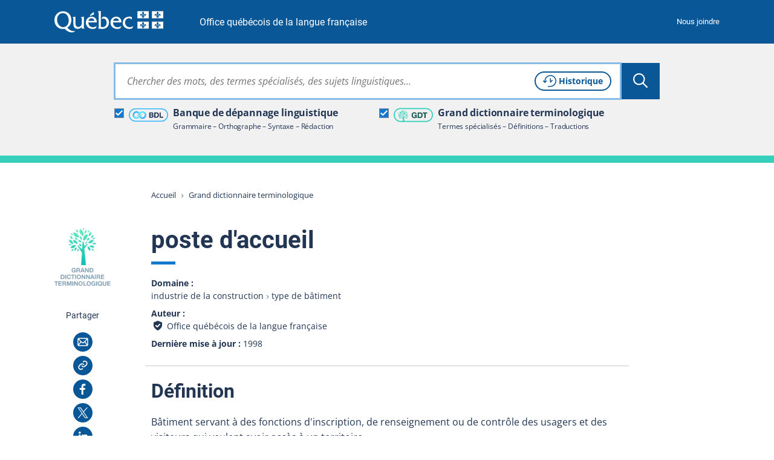

--- FILE ---
content_type: text/html; charset=utf-8
request_url: https://vitrinelinguistique.oqlf.gouv.qc.ca/fiche-gdt/fiche/1299396/poste-daccueil
body_size: 33722
content:
<!DOCTYPE html>
<html lang="fr" class="no-js">
<head>
    <meta charset="utf-8">

<!-- 
	Une réalisation de Toumoro (toumoro.com)

	This website is powered by TYPO3 - inspiring people to share!
	TYPO3 is a free open source Content Management Framework initially created by Kasper Skaarhoj and licensed under GNU/GPL.
	TYPO3 is copyright 1998-2025 of Kasper Skaarhoj. Extensions are copyright of their respective owners.
	Information and contribution at https://typo3.org/
-->

<link rel="icon" href="/_assets/05beba64dafb55ed70fa1aed15111d48/Icons/favicon/favicon.ico" type="image/vnd.microsoft.icon">
<title>poste d&#039;accueil | GDT</title>
<meta http-equiv="x-ua-compatible" content="IE=edge,chrome=1">
<meta name="generator" content="TYPO3 CMS">
<meta name="viewport" content="width=device-width, initial-scale=1">
<meta name="description" content="Bâtiment servant à des fonctions d&#039;inscription, de renseignement ou de contrôle des usagers et des visiteurs qui veulent avoir accès à un territoire.">
<meta name="keywords" content="poste d&#039;accueil">
<meta property="og:title" content="poste d&#039;accueil">
<meta property="og:description" content="Bâtiment servant à des fonctions d&#039;inscription, de renseignement ou de contrôle des usagers et des visiteurs qui veulent avoir accès à un territoire.">
<meta property="og:image" content="https://vitrinelinguistique.oqlf.gouv.qc.ca/_assets/41b1d38ea1e2f5595975318cf5f2ca46/images/png/METAOG_GDT.png">
<meta name="twitter:card" content="summary">
<meta name="twitter:title" content="poste d&#039;accueil">
<meta name="twitter:description" content="Bâtiment servant à des fonctions d&#039;inscription, de renseignement ou de contrôle des usagers et des visiteurs qui veulent avoir accès à un territoire.">
<meta name="twitter:image" content="https://vitrinelinguistique.oqlf.gouv.qc.ca/_assets/41b1d38ea1e2f5595975318cf5f2ca46/images/png/METAOG_GDT.png">
<meta name="msapplication-tilecolor" content="#ffffff">
<meta name="theme-color" content="#ffffff">
<meta name="msapplication-config" content="/_assets/05beba64dafb55ed70fa1aed15111d48/Icons/favicon/browserconfig.xml">


<link id="coreCSS" media="all" href="/_assets/41b1d38ea1e2f5595975318cf5f2ca46/css/index-core.1764972711.css" rel="stylesheet" >
<link id="extendedCSS" media="only all and (-webkit-min-device-pixel-ratio:0) and (min-color-index:0), (-ms-high-contrast: none), only all and (min--moz-device-pixel-ratio:0) and (min-resolution: 3e1dpcm)" rel="preload" as="style" onload="this.onload=null;this.rel=&#039;stylesheet&#039;" href="/_assets/41b1d38ea1e2f5595975318cf5f2ca46/css/index-extended.1764972711.css" >
<link id="loi25CSS" rel="desactive" href="/_assets/41b1d38ea1e2f5595975318cf5f2ca46/node_modules/vanilla-cookieconsent/dist/cookieconsent.1764972697.css" >
<link id="printCSS" media="only print" href="/_assets/41b1d38ea1e2f5595975318cf5f2ca46/css/print.1764972709.css" rel="stylesheet" >






<meta name="viewport" content="width=device-width, initial-scale=1" /><link rel="icon" type="image/svg+xml" href="/_assets/05beba64dafb55ed70fa1aed15111d48/Icons/favicon/favicon.svg"><link rel="apple-touch-icon" href="/_assets/05beba64dafb55ed70fa1aed15111d48/Icons/favicon/apple-touch-icon.png"><link rel="icon" type="image/png" sizes="32x32" href="/_assets/05beba64dafb55ed70fa1aed15111d48/Icons/favicon/favicon-32x32.png"><link rel="icon" type="image/png" sizes="16x16" href="/_assets/05beba64dafb55ed70fa1aed15111d48/Icons/favicon/favicon-16x16.png"><link rel="icon" type="image/png" sizes="192x192" href="/_assets/05beba64dafb55ed70fa1aed15111d48/Icons/favicon/android-chrome-192x192.png"><link rel="icon" type="image/png" sizes="512x512" href="/_assets/05beba64dafb55ed70fa1aed15111d48/Icons/favicon/android-chrome-512x512.png"><link rel="manifest" href="/_assets/05beba64dafb55ed70fa1aed15111d48/Icons/favicon/site.webmanifest"><link rel="mask-icon" href="/_assets/05beba64dafb55ed70fa1aed15111d48/Icons/favicon/safari-pinned-tab.svg" color="#095797">
<link rel="dns-prefetch" href="https://contenu.vitrinelinguistique.oqlf.gouv.qc.ca">
<link rel="canonical" href="https://vitrinelinguistique.oqlf.gouv.qc.ca/fiche-gdt/fiche/1299396/poste-daccueil">
</head>
<body class="gdt">












<div aria-hidden="true" class="visuallyhidden" id="spriteSVG"><svg><defs><linearGradient id="ico_etiquette_bdl_svg__a" x1="67.88%" x2="37.91%" y1="87.18%" y2="15%"><stop offset="0%" stop-color="#31B0FF"/><stop offset="30%" stop-color="#3ABDFF"/><stop offset="86%" stop-color="#51DFFF"/><stop offset="100%" stop-color="#58E9FF"/></linearGradient><linearGradient id="ico_etiquette_bdl_svg__b" x1="32.14%" x2="62.1%" y1="12.86%" y2="84.97%"><stop offset="0%" stop-color="#31B0FF"/><stop offset="30%" stop-color="#3ABDFF"/><stop offset="86%" stop-color="#51DFFF"/><stop offset="100%" stop-color="#58E9FF"/></linearGradient><filter id="ico_sitededepot_svg__a" width="175%" height="151.1%" x="-37.5%" y="-25.5%" filterUnits="objectBoundingBox"><feOffset dy="2" in="SourceAlpha" result="shadowOffsetOuter1"/><feGaussianBlur in="shadowOffsetOuter1" result="shadowBlurOuter1" stdDeviation="2"/><feColorMatrix in="shadowBlurOuter1" result="shadowMatrixOuter1" values="0 0 0 0 0 0 0 0 0 0 0 0 0 0 0 0 0 0 0.5 0"/><feMerge><feMergeNode in="shadowMatrixOuter1"/><feMergeNode in="SourceGraphic"/></feMerge></filter><filter id="ico_sitededragage_svg__a" width="175%" height="151.1%" x="-37.5%" y="-25.5%" filterUnits="objectBoundingBox"><feOffset dy="2" in="SourceAlpha" result="shadowOffsetOuter1"/><feGaussianBlur in="shadowOffsetOuter1" result="shadowBlurOuter1" stdDeviation="2"/><feColorMatrix in="shadowBlurOuter1" result="shadowMatrixOuter1" values="0 0 0 0 0 0 0 0 0 0 0 0 0 0 0 0 0 0 0.5 0"/><feMerge><feMergeNode in="shadowMatrixOuter1"/><feMergeNode in="SourceGraphic"/></feMerge></filter></defs><symbol id="bdl" viewBox="0 0 256 256"><path d="M56 70c0 1.7-.7 2-4 2s-4 .3-4 2-.7 2-4 2-4 .3-4 2c0 1.3-.7 2-2 2s-2 .7-2 2-.7 2-2 2-2 .7-2 2-.7 2-2 2-2 .7-2 2-.7 2-2 2-2 .7-2 2-.7 2-2 2c-1.7 0-2 .7-2 4s-.3 4-2 4-2 .7-2 4-.3 4-2 4c-1.9 0-2 .7-2 16s.1 16 2 16c1.7 0 2 .7 2 4s.3 4 2 4 2 .7 2 4 .3 4 2 4c1.3 0 2 .7 2 2s.7 2 2 2c1.7 0 2 .7 2 4v4h4c3.3 0 4 .3 4 2 0 1.3.7 2 2 2s2 .7 2 2 .7 2 2 2 2 .7 2 2c0 1.8.7 2 6 2s6 .2 6 2c0 1.9.7 2 16 2s16-.1 16-2c0-1.8.7-2 6-2s6-.2 6-2c0-1.3.7-2 2-2s2-.7 2-2c0-1.7.7-2 4-2s4-.3 4-2c0-1.3.7-2 2-2s2-.7 2-2 .7-2 2-2c1.7 0 2-.7 2-4s.3-4 2-4c1.3 0 2-.7 2-2s.7-2 2-2 2-.7 2-2 .7-2 2-2 2-.7 2-2 .7-2 2-2c1.7 0 2-.7 2-4s.3-4 2-4c1.3 0 2-.7 2-2s.7-2 2-2 2-.7 2-2 .7-2 2-2 2-.7 2-2 .7-2 2-2c1.7 0 2-.7 2-4v-4h-4c-3.3 0-4-.3-4-2 0-1.3-.7-2-2-2s-2 .7-2 2-.7 2-2 2-2 .7-2 2-.7 2-2 2c-1.7 0-2-.7-2-4s.3-4 2-4c1.3 0 2-.7 2-2s.7-2 2-2 2-.7 2-2 .7-2 2-2 2-.7 2-2 .7-2 2-2c1.7 0 2-.7 2-4v-4h4c3.3 0 4-.3 4-2 0-1.3.7-2 2-2s2-.7 2-2c0-1.7.7-2 4-2s4-.3 4-2c0-1.9.7-2 16-2s16 .1 16 2c0 1.7.7 2 4 2s4 .3 4 2c0 1.3.7 2 2 2s2 .7 2 2 .7 2 2 2 2 .7 2 2 .7 2 2 2 2 .7 2 2 .7 2 2 2c1.7 0 2 .7 2 4s.3 4 2 4c1.9 0 2 .7 2 16s-.1 16-2 16c-1.7 0-2 .7-2 4s-.3 4-2 4-2 .7-2 4-.3 4-2 4c-1.3 0-2 .7-2 2 0 1.7-.7 2-4 2s-4 .3-4 2-.7 2-4 2-4 .3-4 2c0 1.9-.7 2-16 2s-16-.1-16-2c0-1.7-.7-2-4-2s-4-.3-4-2-.7-2-4-2h-4v-8h-4c-3.3 0-4 .3-4 2 0 1.3-.7 2-2 2s-2 .7-2 2-.7 2-2 2-2 .7-2 2 .7 2 2 2 2 .7 2 2 .7 2 2 2 2 .7 2 2c0 1.7.7 2 4 2s4 .3 4 2c0 1.3.7 2 2 2s2 .7 2 2c0 1.8.7 2 6 2s6 .2 6 2c0 1.9.7 2 16 2s16-.1 16-2c0-1.8.7-2 6-2s6-.2 6-2c0-1.3.7-2 2-2s2-.7 2-2 .7-2 2-2 2-.7 2-2c0-1.7.7-2 4-2h4v-4c0-3.3.3-4 2-4 1.3 0 2-.7 2-2s.7-2 2-2c1.7 0 2-.7 2-4s.3-4 2-4 2-.7 2-4 .3-4 2-4c1.9 0 2-.7 2-16s-.1-16-2-16c-1.7 0-2-.7-2-4s-.3-4-2-4-2-.7-2-4-.3-4-2-4c-1.3 0-2-.7-2-2s-.7-2-2-2-2-.7-2-2-.7-2-2-2-2-.7-2-2-.7-2-2-2-2-.7-2-2-.7-2-2-2-2-.7-2-2c0-1.7-.7-2-4-2s-4-.3-4-2-.7-2-4-2-4-.3-4-2c0-1.9-.7-2-16-2s-16 .1-16 2c0 1.7-.7 2-4 2s-4 .3-4 2-.7 2-4 2-4 .3-4 2c0 1.3-.7 2-2 2s-2 .7-2 2c0 1.7-.7 2-4 2h-4v4c0 3.3-.3 4-2 4-1.3 0-2 .7-2 2s-.7 2-2 2-2 .7-2 2-.7 2-2 2-2 .7-2 2-.7 2-2 2c-1.7 0-2 .7-2 4s-.3 4-2 4c-1.3 0-2 .7-2 2s-.7 2-2 2-2 .7-2 2-.7 2-2 2-2 .7-2 2-.7 2-2 2-2 .7-2 2-.7 2-2 2c-1.7 0-2 .7-2 4s.3 4 2 4c1.3 0 2 .7 2 2 0 1.7.7 2 4 2s4-.3 4-2c0-1.3.7-2 2-2s2-.7 2-2 .7-2 2-2c1.7 0 2 .7 2 4s-.3 4-2 4c-1.3 0-2 .7-2 2s-.7 2-2 2-2 .7-2 2-.7 2-2 2-2 .7-2 2-.7 2-2 2c-1.7 0-2 .7-2 4s-.3 4-2 4c-1.3 0-2 .7-2 2 0 1.7-.7 2-4 2s-4 .3-4 2-.7 2-4 2-4 .3-4 2c0 1.9-.7 2-16 2s-16-.1-16-2c0-1.7-.7-2-4-2s-4-.3-4-2-.7-2-4-2-4-.3-4-2c0-1.3-.7-2-2-2-1.7 0-2-.7-2-4s-.3-4-2-4-2-.7-2-4-.3-4-2-4c-1.9 0-2-.7-2-16s.1-16 2-16c1.7 0 2-.7 2-4s.3-4 2-4c1.3 0 2-.7 2-2s.7-2 2-2 2-.7 2-2 .7-2 2-2 2-.7 2-2 .7-2 2-2 2-.7 2-2c0-1.7.7-2 4-2s4-.3 4-2c0-1.9.7-2 16-2s16 .1 16 2c0 1.7.7 2 4 2s4 .3 4 2c0 1.3.7 2 2 2s2 .7 2 2 .7 2 2 2 2 .7 2 2c0 1.7.7 2 4 2s4-.3 4-2c0-1.3.7-2 2-2s2-.7 2-2 .7-2 2-2 2-.7 2-2c0-1.7-.7-2-4-2s-4-.3-4-2c0-1.3-.7-2-2-2s-2-.7-2-2-.7-2-2-2-2-.7-2-2c0-1.7-.7-2-4-2s-4-.3-4-2-.7-2-4-2-4-.3-4-2c0-1.9-.7-2-16-2s-16 .1-16 2z"/></symbol><symbol id="ico_accordeon_ferme" viewBox="0 0 18 18"><g fill="none" fill-rule="evenodd" stroke="currentColor" stroke-linecap="round" stroke-width="2"><path d="M1 9h16M9 1v16"/></g></symbol><symbol id="ico_accordeon_ouvert" viewBox="0 0 18 3"><path fill="none" fill-rule="evenodd" stroke="currentColor" stroke-linecap="round" stroke-width="2" d="M1 1.5h16"/></symbol><symbol id="ico_bon" viewBox="0 0 24 24"><g fill-rule="evenodd"><circle cx="12" cy="12" r="12"/><path fill="#FFF" d="M18.954 7.296a1.833 1.833 0 010 2.593l-8.461 8.462a.5.5 0 01-.708 0l-2.239-2.24h.001l-2.5-2.502a1.833 1.833 0 012.592-2.592l2.501 2.5 6.221-6.22a1.833 1.833 0 012.593 0z"/></g></symbol><symbol id="ico_check_white" viewBox="0 0 16 14"><path fill="#fff" fill-rule="nonzero" d="M12.593 0l2.497 1.662L7.312 13.35a1.5 1.5 0 01-2.188.339l-.11-.098L0 8.685 2.098 6.54l3.72 3.64L12.592 0z"/></symbol><symbol id="ico_check" viewBox="0 0 16 14"><path fill="#000" fill-rule="nonzero" d="M12.593 0l2.497 1.662L7.312 13.35a1.5 1.5 0 01-2.188.339l-.11-.098L0 8.685 2.098 6.54l3.72 3.64L12.592 0z"/></symbol><symbol id="ico_chevronariane" viewBox="0 0 5 7"><path fill="#808A9D" fill-rule="evenodd" d="M1.417 6.75l-.764-.764L3.134 3.5.653 1.014 1.417.25l3.25 3.25z"/></symbol><symbol id="ico_chevrondown_fleuve1" viewBox="0 0 8 5"><path fill="#122b3b" fill-rule="nonzero" d="M6.655 0L8 1.358l-3.328 3.36a.944.944 0 01-1.255.08l-.09-.08L0 1.359 1.345 0l2.654 2.682L6.655 0z"/></symbol><symbol id="ico_chevrondown_select" viewBox="0 0 16 8"><path fill="#095797" d="M-.001.4A.392.392 0 01.122.117a.437.437 0 01.6 0l7.277 6.917L15.28.117a.437.437 0 01.6 0 .387.387 0 010 .566l-7.579 7.2a.437.437 0 01-.6 0L.122.683A.389.389 0 01-.001.4z" data-name="Trac&#xE9; 714"/></symbol><symbol id="ico_chevrondown" viewBox="0 0 8 5"><path fill="currentColor" fill-rule="nonzero" d="M6.655 0L8 1.358l-3.328 3.36a.944.944 0 01-1.255.08l-.09-.08L0 1.359 1.345 0l2.654 2.682L6.655 0z"/></symbol><symbol id="ico_chevronleft" viewBox="0 0 6 9"><path fill="currentColor" fill-rule="nonzero" d="M5.5 7.155L4.142 8.5.782 5.172a.944.944 0 01-.08-1.255l.08-.09L4.141.5 5.5 1.845 2.818 4.499 5.5 7.155z"/></symbol><symbol id="ico_chevronright_herbe" viewBox="0 0 6 9"><path fill="#92c020" fill-rule="nonzero" d="M.5 1.845L1.858.5l3.36 3.328a.944.944 0 01.08 1.255l-.08.09L1.859 8.5.5 7.155l2.682-2.654L.5 1.845z"/></symbol><symbol id="ico_chevronright" viewBox="0 0 6 9"><path fill="currentColor" fill-rule="nonzero" d="M.5 1.845L1.858.5l3.36 3.328a.944.944 0 01.08 1.255l-.08.09L1.859 8.5.5 7.155l2.682-2.654L.5 1.845z"/></symbol><symbol id="ico_chevronup" viewBox="0 0 8 5"><path fill="currentColor" fill-rule="nonzero" d="M1.345 5L0 3.642 3.328.282a.944.944 0 011.255-.08l.09.08L8 3.641 6.655 5 4.001 2.318 1.345 5z"/></symbol><symbol id="ico_clientelecible" viewBox="0 0 45 35"><path fill="#92C020" fill-rule="nonzero" stroke="#92C020" stroke-width=".5" d="M30.128 2.025c4.391 0 7.669 3.222 8.996 8.841.27 1.152 2.038 4.23 2.693 5.32a.69.69 0 01.027.664c-1.594 3.196-5.112 5.272-9.615 5.76l2.405 3.123c3.891.093 9.366 1.76 9.366 6.13v1.387a.696.696 0 01-.694.694.696.696 0 01-.693-.694v-1.387c0-3.458-5.107-4.747-8.324-4.747a.692.692 0 01-.55-.27l-3.12-4.053-.05-.076c-.145.003-.292.005-.44.005-1.771 0-3.3-.358-4.686-.745a.692.692 0 01-.48-.854.692.692 0 01.852-.482c1.293.36 2.706.694 4.311.694 6.779 0 9.45-3.32 10.3-4.775-.62-1.054-2.332-4.017-2.65-5.375-.55-2.338-2.401-7.773-7.65-7.773a6.47 6.47 0 00-2.953.7.694.694 0 01-.627-1.239 7.87 7.87 0 013.582-.848zM19.663 32.15a.695.695 0 01-.507.4c-.04.002-.084.006-.125.006a.7.7 0 01-.491-.202l-2.286-2.286-2.28 2.282a.681.681 0 01-.616.194.692.692 0 01-.508-.4l-2.592-5.83H8.629c-3.674 0-6.242 2.284-6.242 5.549v1.387a.695.695 0 01-1.387 0v-1.387c0-4.017 3.208-6.936 7.629-6.936h1.71l1.555-2.32c-2.01-1.655-3.391-4.324-3.587-6.79-.925-.26-1.759-1.024-1.759-1.986v-2.775c0-.866.84-1.492 1.387-1.808V6.895a4.86 4.86 0 014.712-4.852C13.205 1.82 15.402 1 17.645 1c3.579 0 5.549 2.095 5.549 5.895v2.142c1.326.259 1.384 1.289 1.387 1.934v2.86c0 .965-.439 1.685-1.146 1.958-.155 2.393-1.26 4.87-2.956 6.518l1.806 2.626h1.716c4.423 0 7.515 2.855 7.515 6.935v1.388a.694.694 0 01-1.387-.006v-1.387c0-3.267-2.519-5.548-6.128-5.548l-1.744-.001-2.594 5.836zm-7.398-4.74l1.444 3.249 1.444-1.444-2.888-1.805zm7.987 0l-2.888 1.805 1.444 1.444 1.444-3.249zm-4.167-3.176c-1.083 0-2.114-.31-3.05-.839l-1.351 2.016 4.577 2.861 4.645-2.903-1.504-2.186c-.985.66-2.107 1.05-3.317 1.05zm1.56-21.847c-2.25 0-4.56.974-4.581.985a.713.713 0 01-.274.055 3.472 3.472 0 00-3.467 3.468V9.67c0 .272-.161.52-.41.633-.493.223-.951.606-.979.76v2.769c0 .305.583.693 1.04.693.383 0 .694.31.694.694 0 3.436 2.96 7.629 6.415 7.629 3.37 0 5.983-4.102 5.983-7.63 0-.382.31-.693.693-.693.289 0 .435-.233.435-.693v-2.775c0-.693 0-.693-.694-.693a.694.694 0 01-.694-.694V6.895c0-3.033-1.36-4.508-4.16-4.508z"/></symbol><symbol id="ico_close_currentcolor" viewBox="0 0 18 16"><path fill="none" fill-rule="evenodd" stroke="currentColor" stroke-linecap="square" d="M1 0l16 16m0-16L1 16"/></symbol><symbol id="ico_close_filter" viewBox="0 0 12 12"><path fill="#223654" fill-rule="nonzero" d="M10.588 0L12 1.412 7.412 6 12 10.588 10.588 12 6 7.412 1.412 12 0 10.588 4.588 6 0 1.412 1.412 0 6 4.588z"/></symbol><symbol id="ico_close" viewBox="0 0 18 16"><path fill="none" fill-rule="evenodd" stroke="#095797" stroke-linecap="square" d="M1 0l16 16m0-16L1 16"/></symbol><symbol id="ico_coche" viewBox="0 0 12 10"><path fill="#FFF" fill-rule="nonzero" d="M10.53.067l-6.381 6.38-2.725-2.564L0 5.396l3.439 3.236.735.735.022-.024.021.02.696-.74L12 1.537z"/></symbol><symbol id="ico_courriel" viewBox="0 0 32 32"><g fill="none" fill-rule="nonzero"><path fill="currentColor" d="M0 16c0 8.837 7.163 16 16 16s16-7.163 16-16S24.837 0 16 0 0 7.163 0 16z"/><path fill="#FFF" d="M22.52 9.25a2.23 2.23 0 012.23 2.23v9.13a2.23 2.23 0 01-2.23 2.23H9.48a2.23 2.23 0 01-2.23-2.23v-9.13a2.23 2.23 0 012.23-2.23zm-3.506 7.315l-.207.223a3.885 3.885 0 01-5.463.154l-.163-.16-.138-.149-3.457 4.706h12.78l-3.352-4.774zm4.236-4.546l-3.191 3.424 3.191 4.544v-7.968zm-14.5.006v7.917l3.252-4.426-3.252-3.491zm13.633-1.276H9.611l4.661 5.003a2.385 2.385 0 003.306.14l.138-.133 4.667-5.01z"/></g></symbol><symbol id="ico_datedinscription" viewBox="0 0 43 37"><path fill="#92C020" fill-rule="nonzero" d="M6.428 2.442a1 1 0 01.117 1.993l-.117.007H3.174c-.6 0-1.103.462-1.167 1.047L2 5.616v3.8h34.444v-3.8c0-.6-.462-1.103-1.047-1.167l-.127-.007h-3.254a1 1 0 01-.117-1.994l.117-.006h3.254a3.182 3.182 0 013.17 2.995l.004.18.001 13.074a9.758 9.758 0 013.632 7.604c0 5.4-4.377 9.776-9.777 9.776-3 0-5.683-1.35-7.476-3.476H3.174A3.182 3.182 0 01.005 29.6L0 29.42V5.616a3.182 3.182 0 012.995-3.17l.18-.004h3.253zM32.3 18.518a7.777 7.777 0 100 15.554 7.777 7.777 0 000-15.554zm0 2.637a1 1 0 01.993.883l.007.117v3.725l3.632 3.633a1 1 0 01.083 1.32l-.083.094a1 1 0 01-1.32.083l-.094-.083-3.925-3.925a1 1 0 01-.284-.576l-.01-.131v-4.14a1 1 0 011-1zm4.144-9.739H2V29.42c0 .6.463 1.104 1.047 1.168l.127.007h20.343a9.736 9.736 0 01-.994-4.3c0-5.4 4.378-9.777 9.777-9.777a9.74 9.74 0 014.145.92l-.001-6.022zM9.682 0a1 1 0 01.994.883l.006.117v5.013a1 1 0 01-1.993.117l-.007-.117V1a1 1 0 011-1zm19.08 0a1 1 0 01.993.883l.007.117v5.013a1 1 0 01-1.993.117l-.007-.117V1a1 1 0 011-1zm-3.254 2.442a1 1 0 01.116 1.993l-.116.007H12.936a1 1 0 01-.116-1.994l.116-.006h12.572z"/></symbol><symbol id="ico_download" viewBox="0 0 23 21"><path fill="currentColor" fill-rule="nonzero" d="M3.434 5.253v2H2.14v10.571c0 .132.098.248.236.278l.072.008h18.41V7.251h-1.336v-2h2.321a.99.99 0 01.979.884l.007.117V19.11c0 .513-.38.936-.87.993l-.116.007H2.45a2.281 2.281 0 01-2.273-2.129l-.006-.157V6.253c0-.513.38-.936.87-.993l.116-.007h2.278zM12.62.902l-.001 10.804 3.31-3.413 1.435 1.392-4.982 5.142-.08.073a.994.994 0 01-1.328-.066l-5.302-5.2 1.38-1.408 3.597 3.53V.902h1.97z"/></symbol><symbol id="ico_eau" viewBox="0 0 40 12"><g fill="none" fill-rule="evenodd"><path fill="#00676A" d="M5.556 3.749C11.623.76 16.875-.441 21.309.144c6.652.878 8.102 5.585 16.469 3.334-1.674 1.464-7.448 6.992-16.469 2.356-6.013-3.091-11.265-3.786-15.753-2.085z"/><path fill="#009CC1" d="M0 7.82c6.726-2.788 12.518-3.89 17.377-3.304 7.287.878 12.731 4.796 21.897 2.545-1.833 1.464-12.015 7.78-21.897 3.145C10.788 7.116 4.997 6.32 0 7.82z"/></g></symbol><symbol id="ico_entre-deux" viewBox="0 0 24 24"><g fill-rule="nonzero"><circle cx="12" cy="12" r="12"/><path fill="#FFF" d="M12.075 15c1.047 0 1.875-.786 1.875-1.778V5.528c0-.992-.828-1.778-1.875-1.778-1.047 0-1.875.786-1.875 1.778v7.694c0 .992.828 1.778 1.875 1.778zm0 5.543a1.875 1.875 0 100-3.75 1.875 1.875 0 000 3.75z"/></g></symbol><symbol id="ico_etiquette_bdl" viewBox="0 0 83 28"><g fill="none" fill-rule="evenodd"><rect width="81" height="26" x="1" y="1" stroke="#36B8FF" stroke-width="2" rx="13"/><g fill-rule="nonzero"><path fill="#CDD4D7" d="M25.925 14.34s-.002.005 0 0zM25.925 14.34s-.002.005 0 0z"/><path fill="#889EAA" d="M18.51 16.532l-1.092-1.085-.41 1.506z"/><path fill="url(#ico_etiquette_bdl_svg__a)" d="M11.748 8.034l.03.127.117.032c.494.15.872.55.992 1.052 0 0 .223-.236.335-.351.214-.218.856-.916 1.073-1.131l1.332-1.329.73-.721c.321-.317.65-.64.83-.821l.028-.028c.263-.28.549-.538.854-.772a5.282 5.282 0 011.158-.62 4.98 4.98 0 011.621-.306c.127-.002.254.005.38.019.064.008.127.014.191.019.102.01.197.019.274.03a4.78 4.78 0 012.419 1.12 4.7 4.7 0 01.786.869 4.77 4.77 0 01.861 2.279c.024.3.028.603.012.904a4.02 4.02 0 01-.086.612c-.09.447-.245.88-.461 1.281a5.045 5.045 0 01-.878 1.184 4.677 4.677 0 01-.995.76 4.884 4.884 0 01-2.533.641 8.853 8.853 0 01-.843-.089 3.926 3.926 0 01-.545-.145 4.449 4.449 0 01-1.173-.562 4.812 4.812 0 01-.886-.76c-.05-.057-.098-.114-.146-.171l-2.244 2.245c.444.494.948.931 1.5 1.3.62.418 1.298.743 2.012.964.338.114.685.199 1.037.254.147.021.299.041.455.06.224.026.458.046.699.056a7.55 7.55 0 001.718-.127 8.002 8.002 0 002.508-.92 7.834 7.834 0 001.67-1.267 8.224 8.224 0 001.425-1.918c.364-.675.626-1.4.777-2.153.08-.37.13-.748.147-1.127a9.128 9.128 0 00-.028-1.361 7.953 7.953 0 00-2.722-5.209A7.939 7.939 0 0022.162.101c-.16-.022-.308-.036-.44-.05l-.177-.016a5.682 5.682 0 00-.887-.03A8.153 8.153 0 0018.11.52a8.429 8.429 0 00-1.856.99 9.652 9.652 0 00-1.273 1.124l-.037.025c-.177.178-.506.496-.815.807-.292.288-.578.57-.742.735l-1.75 1.807c-.225.224-.45.448-.673.673a25.35 25.35 0 00-.327.341c.104.006.936.294 1.112 1.012z" transform="translate(8 6)"/><path fill="#BEC9CC" d="M18.98 16.178l1.465-.491a1.45 1.45 0 00-.992-1.06l-.116-.032-.03-.127c-.177-.717-1.014-1.005-1.113-1.013 0 .01-.011.037-.021.077-.09.32-.423 1.393-.423 1.393l1.23 1.253z"/><path fill="#889EAA" d="M26.566 11.515l1.093 1.085.411-1.505z"/><path fill="url(#ico_etiquette_bdl_svg__b)" d="M17.328 8.015l-.03-.127-.117-.031a1.456 1.456 0 01-.992-1.062s-.223.236-.337.352c-.212.217-.854.915-1.07 1.13l-1.33 1.328-.73.722c-.322.317-.65.641-.83.822l-.029.027c-.263.28-.548.538-.853.772a4.97 4.97 0 01-2.778.933 2.984 2.984 0 01-.38-.018l-.192-.02a4.636 4.636 0 01-1.336-.32 4.853 4.853 0 01-3.01-3.975 6.528 6.528 0 01-.011-.904c.011-.206.04-.41.086-.612.089-.447.244-.88.46-1.281.233-.435.529-.834.877-1.184.297-.297.632-.553.997-.76.472-.27.985-.459 1.52-.56a4.472 4.472 0 011.013-.08c.253.01.523.043.844.088.185.035.367.084.545.145.416.13.811.319 1.172.564.326.216.623.471.887.76.05.055.097.112.144.17l2.245-2.246a7.91 7.91 0 00-1.506-1.306A7.69 7.69 0 0010.576.38 6.442 6.442 0 009.538.127a7.433 7.433 0 00-.454-.064 9.03 9.03 0 00-.7-.057 7.617 7.617 0 00-1.718.127 8.01 8.01 0 00-2.507.92 7.844 7.844 0 00-1.67 1.267 8.188 8.188 0 00-1.425 1.926A7.787 7.787 0 00.286 6.4c-.08.371-.13.748-.148 1.127-.024.455-.014.91.03 1.364a7.964 7.964 0 001.415 3.753 7.876 7.876 0 001.316 1.452 7.952 7.952 0 004.02 1.851c.16.023.308.037.44.05l.172.017c.294.032.59.042.887.03a8.153 8.153 0 002.56-.516 8.45 8.45 0 001.855-.989 9.576 9.576 0 001.274-1.125l.027-.026c.177-.177.499-.495.814-.807.293-.287.578-.57.742-.733l1.754-1.807c.226-.223.451-.447.673-.674.092-.094.247-.253.326-.34-.106-.006-.938-.288-1.115-1.011z" transform="translate(8 6)"/><path fill="#BEC9CC" d="M26.097 11.87l-1.466.491c.117.505.496.91.992 1.06l.116.033.03.12c.177.718 1.014 1.006 1.113 1.013l.021-.077c.09-.32.423-1.393.423-1.393l-1.23-1.247z"/></g><path fill="#223654" d="M58.53 8.503a.728.728 0 01.19.008h.185a.333.333 0 00.158.023.42.42 0 01.19.026.382.382 0 00.158.02.482.482 0 01.195.025c.14.03.279.058.413.084.136.026.269.066.395.118.113.052.227.099.338.139.116.042.227.095.333.158.26.167.5.329.714.482l.098.097c.102.081.198.177.282.282l.142.128c.05.08.109.16.174.234.068.078.129.16.182.246.135.217.255.45.359.694.103.242.197.501.28.77.052.134.086.278.102.426.016.143.039.287.07.429 0 .06.003.1.007.134a.891.891 0 01.009.115c.02.065.028.136.023.211a.374.374 0 00.02.167l.003.016v.17c0 .03.002.07.007.12a1.836 1.836 0 010 .348c-.005.05-.007.085-.007.104 0 .072-.003.143-.008.212a2.352 2.352 0 00-.008.19l-.003.016a.28.28 0 00-.02.135.564.564 0 01-.008.167c-.02.112-.036.225-.046.336-.01.116-.032.233-.063.348-.053.179-.1.347-.14.502a3.98 3.98 0 01-.156.477 5.465 5.465 0 01-.655 1.186c-.26.353-.575.658-.939.907a4.258 4.258 0 01-.648.375 6.206 6.206 0 01-.724.28 2.213 2.213 0 01-.324.071 2.706 2.706 0 00-.328.069c-.105.021-.19.01-.297.032a.364.364 0 01-.137.008.406.406 0 00-.12.006.213.213 0 01-.112.01c-.042-.006-.061 0-.069.003a.839.839 0 01-.214.025c-.037 0-.076-.002-.118-.005a4.03 4.03 0 00-.32-.016h-3.605c-.177 0-.327-.008-.447-.023-.134-.018-.232-.097-.29-.235a1.098 1.098 0 01-.041-.397c.005-.17.007-.311.007-.424V9.45c0-.124-.002-.255-.007-.393a.622.622 0 01.076-.357.492.492 0 01.254-.173.125.125 0 01.086-.009c.011.003.021.002.033-.004l.02-.005h4.16c.063 0 .127-.002.19-.007zM48.403 8.5l.102.01c.052.02.095.024.139.016a.44.44 0 01.171 0l.092-.001a.454.454 0 00.183.023.64.64 0 01.224.025c.079.02.158.035.233.045.078.01.16.026.245.047l.562.21c.178.069.342.157.49.261.209.147.385.333.521.554.135.218.246.472.33.753.02.075.034.15.04.226.005.07.018.145.038.224a.387.387 0 01.009.14.281.281 0 00.006.108.317.317 0 01.009.131.411.411 0 01-.023.105v.13c0 .033-.003.07-.008.114a.738.738 0 00-.007.087l-.002.012a.983.983 0 00-.037.185.624.624 0 01-.042.175 2.74 2.74 0 01-.534.926c-.075.075-.156.14-.241.193a.759.759 0 00-.205.19.706.706 0 00-.07.085c-.01.015-.022.04-.002.09.02.075.08.136.18.186.115.058.215.113.298.165.282.188.515.41.693.661.167.241.3.527.393.849.03.081.052.17.063.262.01.086.025.17.046.25v.176c.021.117.024.27.008.457a4.108 4.108 0 01-.116.732 2.04 2.04 0 01-.08.27c-.219.521-.562.954-1.02 1.288a3.243 3.243 0 01-.573.321c-.201.088-.419.17-.646.242a1.67 1.67 0 01-.364.087 6.3 6.3 0 00-.353.053c-.1.02-.188.01-.293.031a.323.323 0 01-.15 0 .206.206 0 00-.121.013.411.411 0 01-.153.01 1.301 1.301 0 00-.141-.007h-4.518c-.176 0-.327-.008-.446-.023-.135-.018-.232-.097-.29-.235a1.096 1.096 0 01-.042-.397c.005-.17.008-.311.008-.424V9.45c0-.124-.003-.255-.008-.393a.62.62 0 01.076-.357c.046-.081.133-.14.258-.174a.12.12 0 01.083-.008.041.041 0 00.032-.004l.02-.005h4.61c.073 0 .144-.002.213-.007a.91.91 0 01.212.008zm18.368.01c.112 0 .225.002.335.007.121.006.213.051.273.134.056.08.085.184.085.311v7.387c0 .08-.003.162-.008.243a.602.602 0 00.022.21l.002.011v.155c0 .074.002.142.007.206a.56.56 0 00.036.165c.062.116.191.174.393.174h3.635c.082 0 .185-.002.308-.008.125-.005.245-.005.36 0 .115.006.224.019.324.04.11.023.18.059.219.109a.393.393 0 01.086.258v1.006c0 .082.002.16.007.228a.467.467 0 01-.026.205.405.405 0 01-.175.193c-.052.042-.14.066-.252.066h-6.699c-.145 0-.275-.008-.385-.023a.36.36 0 01-.27-.167.466.466 0 01-.068-.263v-9.94c0-.096.002-.19.008-.28a.512.512 0 01.06-.237c.046-.081.139-.14.274-.174a.117.117 0 01.082-.008.041.041 0 00.033-.004l.02-.005zm-19.14 6.18H45.9c-.03.024-.058.031-.085.021a.135.135 0 00-.04-.005c-.101.027-.175.072-.21.133a.55.55 0 00-.072.296v1.74c0 .124.003.251.007.378.005.12.031.213.078.278a.338.338 0 00.177.1c.09.025.193.04.308.045.116.005.237.005.36 0a8.1 8.1 0 01.326-.008c.302 0 .604.002.898.008.286.005.56-.01.814-.047.253-.035.48-.096.677-.182.192-.084.35-.216.468-.394.049-.078.089-.17.119-.275l.09-.326.001-.093c.02-.139.012-.29-.022-.449a1.658 1.658 0 00-.113-.361c-.14-.36-.418-.613-.826-.752-.17-.05-.361-.08-.568-.09-.214-.011-.434-.016-.656-.016zM57.7 10.599l-.084.002c-.06.005-.124.007-.19.007h-.68c-.03.022-.073.027-.125.015l-.029-.005-.026-.002a.126.126 0 00-.038.006c-.049.02-.102.038-.156.054a.172.172 0 00-.1.082.302.302 0 00-.055.194v.31c0 .135-.003.276-.008.419-.005.14-.008.286-.008.432v4.316c0 .062-.002.13-.007.204a.375.375 0 00.02.166l.003.017v.154c0 .072.002.141.008.206a.562.562 0 00.035.165c.053.106.158.162.317.166.17.005.351.008.54.008.412 0 .823-.003 1.222-.008.406-.005.755-.064 1.037-.175.373-.151.672-.355.888-.607a3.41 3.41 0 00.558-.947c.04-.081.07-.171.09-.27.02-.101.046-.205.077-.308l.001-.129a.806.806 0 00.03-.22c0-.086.01-.173.032-.258l-.002-.153a.674.674 0 00.031-.239.69.69 0 00-.028-.232l-.003-.015v-.294a1.675 1.675 0 01-.038-.292 1.42 1.42 0 00-.038-.27.332.332 0 01-.024-.163.263.263 0 00-.02-.126l-.148-.475a1.835 1.835 0 00-.19-.415 2.946 2.946 0 00-.525-.633 2.626 2.626 0 00-.723-.449 5.685 5.685 0 00-.55-.152 5.498 5.498 0 00-.218-.022 1.382 1.382 0 01-.231-.04.294.294 0 00-.109-.007.283.283 0 01-.12-.008h-.333a.63.63 0 00-.167-.007zm-10.044-.153c-.156.005-.31.008-.458.008h-1.306c-.04.017-.091.008-.13.026-.099.03-.164.072-.199.125a.408.408 0 00-.07.247v1.168c0 .072-.003.148-.008.227a.716.716 0 00.007.182v.156c.02.06.036.114.046.16.01.043.024.084.043.122.03.036.087.067.165.085.084.02.18.033.286.038.106.005.217.005.329 0 .114-.005.218-.008.311-.008.152 0 .316.003.489.008.316.01.68.016.992-.015.15-.015.282-.043.392-.083.299-.1.525-.276.674-.523.068-.126.113-.298.133-.508.02-.339-.03-.609-.149-.801a1.213 1.213 0 00-.523-.456 1.992 1.992 0 00-.191-.05 6.4 6.4 0 01-.234-.055.8.8 0 00-.175-.014 1.6 1.6 0 00-.424-.039z"/></g></symbol><symbol id="ico_etiquette_gdt" viewBox="0 0 79 28"><g fill="none" fill-rule="evenodd"><rect width="77" height="26" x="1" y="1" stroke="#33D1BA" stroke-width="2" rx="13"/><path fill="#33d1ba" fill-rule="nonzero" d="M24.438 17.349c3.615-.68 3.515 1.433 3.515 1.433s-2.64.754-3.515-1.433zm.482 3.838s1.468-1.524-1.697-3.4c-.783 2.226 1.696 3.402 1.696 3.402l.001-.002zm2.829-7.724s-2.203-1.762-4.298 2.058c3.04.937 4.298-2.055 4.298-2.055v-.003zm-4.716-4.525s-3.515-.306-3.231 4.79c3.857-1.048 3.23-4.79 3.23-4.79zm-5.48-3.892s-2.117 2.823 2.356 5.279c1.152-3.833-2.357-5.279-2.357-5.279zm-5.064 2.522s-.747 3.45 4.342 3.823c-.55-3.97-4.342-3.823-4.342-3.823zm-2.093 11.384s2.449 1.507 4.113-1.938c-3.2-.748-4.113 1.938-4.113 1.938zm12.09-4.593s-1.34.159-1.007 1.832c1.41-.634 1.006-1.832 1.006-1.832zm-6.396 5.328s-1.184.635-.268 2.08c1.086-1.11.273-2.08.273-2.08h-.005zm-3.501.316s-1.326-.25-1.508 1.45c1.54-.185 1.514-1.45 1.514-1.45h-.006zm-1.505-3.16s-.687-1.161-2.084-.179c1.151 1.033 2.084.179 2.084.179zm.818-7.016s.523-1.243-1.097-1.78c-.143 1.536 1.097 1.78 1.097 1.78zm8.172-3.736s1.12-.75.065-2.091c-.97 1.205-.065 2.09-.065 2.09zm3.48 1.585s1.28-.427.607-2.002c-1.25.913-.607 2.002-.607 2.002zm3.178 4.616s1.024.878 2.033-.499c-1.421-.61-2.033.499-2.033.499zm-.534 7.58s-.082 1.346 1.626 1.316c-.375-1.5-1.626-1.316-1.626-1.316zm.397-3.865s1.266 1.453 2.974-.284c-1.886-1.157-2.976.284-2.976.284h.002zm-4.011-2.392s1.915.21 1.99-2.228c-2.168.43-1.99 2.228-1.99 2.228zm-7.607 5.175s-1.928-.035-1.784 2.4c2.12-.625 1.784-2.4 1.784-2.4zm3.513-5.667s1.18-1.523-.861-2.86c-.765 2.073.861 2.86.861 2.86zm-2.274-5.438s.473-1.867-1.93-2.285c.115 2.207 1.926 2.285 1.926 2.285h.004zm-4.454 4.87s.64-1.818-1.717-2.443c-.076 2.206 1.717 2.443 1.717 2.443zm3.817.541s.036-1.847-2.187-1.766c.566 2.05 2.187 1.766 2.187 1.766zm2.802 5.08s.491-1.78-1.683-2.253c.038 2.124 1.683 2.253 1.683 2.253zm.1-3.351s-.112-1.925-2.528-1.6c.779 2.067 2.524 1.6 2.524 1.6h.005zm2.465-6.444s1.895-.35 1.267-2.701c-1.953 1.029-1.267 2.7-1.267 2.7zm4.655 3.308s1.915.208 1.99-2.23c-2.168.43-1.99 2.23-1.99 2.23zm-1.66-1.364s2.405-.094 1.936-3.298c-2.567.98-1.936 3.298-1.936 3.298zM12.468 13s-.54 2.825 3.27 3.16c-.433-3.257-3.27-3.16-3.27-3.16zm-3.034-.124s-.767 2.772 3.004 3.411c-.169-3.279-3.004-3.41-3.004-3.41zM21.474 28a.34.34 0 00.338-.372l-1.124-7.695a.71.71 0 01.152-.51l2.205-2.748a.34.34 0 00.013-.406l-.024-.036a.34.34 0 00-.51-.052l-1.316 1.245a.338.338 0 01-.569-.208l-.284-2.416a.34.34 0 00-.337-.3h-.396c-.18 0-.329.14-.339.319l-.275 4.671a.34.34 0 01-.585.214l-2.23-2.367a.338.338 0 00-.528.418l3.178 4.847c.04.062.06.136.054.21l-.643 4.82a.338.338 0 00.337.365l2.883.001z"/><path fill="#195a52" d="M41.225 8.501l.045.009c.033.01.048.006.054.003l.019-.005c1.058-.021 1.957.171 2.672.57.714.4 1.278.921 1.678 1.552.2.338.365.732.49 1.171.023.076.039.171.05.283.011.123-.014.217-.076.278a.334.334 0 01-.246.139c-.094.01-.201.016-.319.016h-1.019c-.12 0-.226-.003-.323-.008a.445.445 0 01-.27-.097.527.527 0 01-.21-.287 2.295 2.295 0 00-.13-.323 5.002 5.002 0 00-.293-.407 1.84 1.84 0 00-.367-.345 2.531 2.531 0 00-.708-.322.562.562 0 00-.164-.038 1.579 1.579 0 01-.177-.024.429.429 0 00-.133-.015 1.957 1.957 0 00-.466-.008 4.164 4.164 0 00-.434.054c-.07.02-.141.037-.206.047a.628.628 0 00-.175.06 3.6 3.6 0 00-.723.403c-.208.153-.392.35-.545.584a2.52 2.52 0 00-.34.634c-.083.227-.162.474-.235.733-.03.114-.051.227-.061.337-.01.116-.027.233-.048.35l.001.202a.48.48 0 00-.023.194c.005.079.008.151.008.222 0 .179.005.357.015.53.01.174.036.34.077.494a.52.52 0 01.017.12c0 .029.005.062.015.1.144.525.342.976.59 1.342.244.362.602.65 1.062.854.092.041.188.077.285.108.1.031.206.063.32.094a.67.67 0 00.165.006.4.4 0 01.185.027.71.71 0 00.218.028c.09 0 .171-.01.24-.03a.485.485 0 01.158-.009.29.29 0 00.109-.007.454.454 0 01.15-.009.157.157 0 00.092-.019l.415-.12c.12-.035.24-.084.352-.146.253-.152.46-.33.613-.529.153-.198.288-.45.401-.749.04-.11.068-.244.084-.396.014-.138-.028-.232-.126-.286a.394.394 0 00-.222-.057h-1.09c-.061 0-.129.003-.2.008a.57.57 0 01-.214-.024h-.134a1.575 1.575 0 00-.132-.023.29.29 0 01-.128-.047.377.377 0 01-.128-.214 1.461 1.461 0 01-.04-.283 3.006 3.006 0 010-.318c.004-.109.007-.21.007-.304 0-.088.002-.166.008-.238a.667.667 0 01.042-.202.387.387 0 01.196-.212.557.557 0 01.175-.035h.165a.438.438 0 01.125-.016h3.48c.241 0 .4.052.482.159.06.094.088.213.088.356v4.594c0 .198-.003.391-.008.574-.006.201-.087.334-.24.392a.542.542 0 01-.243.05h-.26c-.209 0-.392-.008-.545-.023a.415.415 0 01-.357-.27 1.41 1.41 0 01-.097-.323.807.807 0 00-.104-.282c-.014-.012-.039-.035-.07-.06-.02-.017-.049-.022-.087-.014a.37.37 0 00-.188.111c-.059.065-.121.124-.185.177a6.192 6.192 0 01-.616.442 2.212 2.212 0 01-.44.209l-.463.157a.627.627 0 01-.175.04 1.52 1.52 0 00-.16.024 1.146 1.146 0 01-.275.032c-.09 0-.183.01-.272.03a.506.506 0 01-.118.012 1.197 1.197 0 01-.244-.026h-.15a.821.821 0 00-.149-.016.823.823 0 01-.157-.017l-.117.001a2.32 2.32 0 00-.256-.047 2.244 2.244 0 01-.257-.048 3.223 3.223 0 00-.217-.055 3.268 3.268 0 01-.223-.055 4.804 4.804 0 01-.84-.333c-.618-.325-1.129-.716-1.517-1.162-.388-.446-.724-1.007-.996-1.667a2.423 2.423 0 01-.143-.446 3.463 3.463 0 00-.124-.434.736.736 0 01-.018-.148.33.33 0 00-.028-.117.865.865 0 01-.035-.243.972.972 0 00-.03-.233.29.29 0 01-.024-.15.365.365 0 00-.008-.119v-.282A.768.768 0 0136 14.44a.77.77 0 01.031-.252v-.164a.814.814 0 00.008-.192.44.44 0 01.027-.2 1.31 1.31 0 00.028-.266c0-.098.011-.191.033-.277.03-.113.057-.225.078-.335a2.22 2.22 0 01.096-.344c.052-.146.101-.29.148-.43.048-.143.104-.284.167-.42.063-.147.137-.294.221-.435a8.84 8.84 0 01.252-.402 5.386 5.386 0 011.076-1.132c.399-.31.888-.572 1.454-.782.115-.052.245-.093.384-.12.13-.025.267-.054.406-.086a.467.467 0 01.174-.032c.053 0 .101-.01.149-.028a.542.542 0 01.234-.019c.061.01.127.005.193-.014.024-.013.063-.014.11 0zm12.035.282l.06.008h.187a.339.339 0 00.16.023.418.418 0 01.193.027.393.393 0 00.16.02.497.497 0 01.198.026c.142.03.282.059.418.084.138.027.273.068.4.12.115.053.23.1.344.141.117.043.23.097.337.16.175.113.342.223.498.33l.226.159.1.098c.068.055.134.117.196.183l.089.103.144.13c.05.081.11.161.176.237.068.08.13.163.185.249.136.22.259.458.363.704.105.245.2.508.284.78.053.137.088.283.104.432.015.145.039.29.07.434 0 .061.003.103.008.136a.843.843 0 01.008.117.57.57 0 01.024.214.435.435 0 00.005.12l.015.049.003.016v.173c0 .03.003.07.008.12a1.852 1.852 0 010 .354c-.005.05-.008.086-.008.106 0 .074-.003.146-.008.215l-.005.096-.002.096-.004.017a.28.28 0 00-.02.135.58.58 0 01-.009.17c-.02.113-.036.228-.046.34-.01.118-.032.236-.064.353-.052.177-.1.348-.141.51a3.99 3.99 0 01-.159.483c-.178.44-.402.845-.663 1.202a3.955 3.955 0 01-.952.919c-.21.147-.431.275-.657.38-.225.105-.472.2-.734.284a2.267 2.267 0 01-.329.073 2.75 2.75 0 00-.331.069c-.108.022-.194.01-.302.032a.372.372 0 01-.14.008.39.39 0 00-.12.007.214.214 0 01-.115.009c-.042-.005-.06 0-.068.004a.855.855 0 01-.218.025c-.037 0-.077-.002-.119-.005a4.816 4.816 0 00-.229-.014l-.096-.002H49.03c-.178 0-.33-.008-.452-.024-.137-.018-.236-.098-.294-.238a1.105 1.105 0 01-.043-.403c.004-.115.006-.216.007-.306l.001-.124V9.744c0-.125-.003-.257-.008-.398a.632.632 0 01.078-.362.5.5 0 01.257-.175.126.126 0 01.089-.01l.016.002.016-.006.02-.005h4.217c.064 0 .128-.002.193-.007a.817.817 0 01.133 0zm13.496.007c.133 0 .268.003.402.008a.699.699 0 01.343.093c.04.028.07.07.089.126.016.047.03.099.04.154l.001.087a.55.55 0 01.016.141v.769c0 .075.003.143.008.208a.548.548 0 01-.026.213c-.057.196-.176.301-.353.313-.156.01-.347.015-.567.015h-1.6c-.206 0-.386.008-.536.024-.133.014-.22.098-.267.258a.274.274 0 000 .118.275.275 0 01-.017.168.936.936 0 00-.005.192c.005.08.008.152.008.215v7.384c0 .168-.008.315-.024.437a.358.358 0 01-.221.294.944.944 0 01-.27.035h-1.333c-.117 0-.227-.005-.326-.016a.368.368 0 01-.257-.125.641.641 0 01-.088-.35v-7.659c0-.077.002-.154.008-.23a.505.505 0 00-.022-.195.37.37 0 010-.166.134.134 0 00-.013-.095c-.05-.167-.142-.251-.286-.265a6.044 6.044 0 00-.568-.024h-1.458c-.114 0-.242.003-.382.008a1.286 1.286 0 01-.35-.025.423.423 0 01-.214-.16.49.49 0 01-.062-.225 3.892 3.892 0 01-.008-.253v-.769c0-.137.008-.26.024-.367a.362.362 0 01.17-.266.642.642 0 01.184-.068l.09-.002zm-14.47 2.118l-.085.002-.094.006-.098.002h-.69c-.03.021-.073.026-.127.014a.262.262 0 00-.055-.007.124.124 0 00-.039.006c-.049.02-.103.039-.158.055a.173.173 0 00-.1.083.259.259 0 00-.05.119l-.006.077v.313c0 .134-.003.276-.008.425l-.006.216-.002.222v4.374c0 .064-.003.133-.008.207a.442.442 0 00.006.12l.015.048.003.017v.157c0 .073.003.143.008.208.004.064.016.12.036.167.054.107.16.163.32.168.17.005.355.008.548.008.419 0 .835-.003 1.238-.008.41-.005.764-.065 1.05-.177.378-.153.68-.36.9-.615.22-.256.41-.58.565-.96.04-.082.071-.173.091-.274l.035-.155.043-.156.002-.131a.813.813 0 00.029-.223l.008-.131.025-.13-.002-.155a.68.68 0 00.032-.243.925.925 0 00-.016-.193l-.012-.041-.004-.016v-.298a1.708 1.708 0 01-.039-.296 1.446 1.446 0 00-.038-.274.335.335 0 01-.024-.164.27.27 0 00-.02-.128c-.054-.17-.104-.33-.15-.481a1.876 1.876 0 00-.192-.421 2.988 2.988 0 00-.533-.641 2.671 2.671 0 00-.733-.455 6.03 6.03 0 00-.556-.154 6.083 6.083 0 00-.221-.023 1.382 1.382 0 01-.235-.04.305.305 0 00-.11-.007l-.063.003-.058-.01h-.338l-.084-.01z"/></g></symbol><symbol id="ico_facebook" viewBox="0 0 32 32"><g fill="none" fill-rule="nonzero"><circle cx="16" cy="16" r="16" fill="currentColor"/><path fill="#FFF" d="M13.752 25.062v-8.16h-2.913v-2.91h2.913v-2.687c0-2.709 1.6-4.305 4.016-4.305 1.158 0 2.103.124 2.393.162v3.043h-1.946c-1.313 0-1.56.651-1.56 1.568v2.219h3.368l-.475 2.91h-2.892v8.16h-2.904z"/></g></symbol><symbol id="ico_faitinteressant" viewBox="0 0 74 74"><g fill="none" fill-rule="nonzero"><path fill="#095797" d="M60.065 0a2 2 0 012 2v7.79A37.08 37.08 0 0174 37c0 20.401-16.597 37-37 37S0 57.401 0 37a36.994 36.994 0 014.774-18.173V2a2 2 0 012-2zM4.775 24.393A34.685 34.685 0 002.386 37c0 19.086 15.528 34.613 34.613 34.613 7.287 0 14.05-2.269 19.634-6.13l-5.585-5.585a2 2 0 010-2.828l.376-.376-2.628-2.629a18.992 18.992 0 01-10.603 3.225c-7.05 0-13.205-3.85-16.513-9.548H6.774a2 2 0 01-2-2zM59.19 53.717a1 1 0 00-1.414 0l-4.06 4.06a1 1 0 000 1.414l4.852 4.851a34.911 34.911 0 005.473-5.473zm2.874-40.571v32.596a2 2 0 01-2 2h-5.359c-.206.357-.411.714-.64 1.055l2.628 2.628.376-.376a2 2 0 012.828 0l5.585 5.585A34.407 34.407 0 0071.613 37c0-8.89-3.458-17.446-9.548-23.854zM52.593 50.7a19.149 19.149 0 01-1.893 1.893l2.413 2.413 1.893-1.893zm-14.4-29.216c-9.214 0-16.71 7.495-16.71 16.71 0 9.214 7.496 16.71 16.71 16.71 9.215 0 16.71-7.496 16.71-16.71 0-9.215-7.495-16.71-16.71-16.71zm.003 2.387c7.899 0 14.325 6.426 14.325 14.325 0 7.899-6.426 14.325-14.325 14.325-7.899 0-14.325-6.426-14.325-14.325 0-7.899 6.426-14.325 14.325-14.325zm0 2.387c-6.582 0-11.938 5.356-11.938 11.938 0 6.582 5.356 11.938 11.938 11.938 6.582 0 11.938-5.356 11.938-11.938 0-6.582-5.356-11.938-11.938-11.938zm21.481-14.323H7.161v32.42a1 1 0 001 1h12.342a18.97 18.97 0 01-1.406-7.161c0-10.53 8.567-19.097 19.097-19.097 10.529 0 19.096 8.567 19.096 19.097a18.97 18.97 0 01-1.406 7.16h2.793a1 1 0 001-1V11.936zm-1-9.548H8.161a1 1 0 00-1 1v6.161h52.516v-6.16a1 1 0 00-1-1zM12.13 4.774a1 1 0 011 1v.387a1 1 0 01-1 1h-.387a1 1 0 01-1-1v-.387a1 1 0 011-1h.387zm4.774 0a1 1 0 011 1v.387a1 1 0 01-1 1h-.387a1 1 0 01-1-1v-.387a1 1 0 011-1h.387zm4.774 0a1 1 0 011 1v.387a1 1 0 01-1 1h-.387a1 1 0 01-1-1v-.387a1 1 0 011-1h.387z"/><path fill="#1479CC" d="M15.71 38.194a1 1 0 011 1v.387a1 1 0 01-1 1h-3.968a1 1 0 01-1-1v-.387a1 1 0 011-1h3.968zm0-4.775a1 1 0 011 1v.387a1 1 0 01-1 1h-3.968a1 1 0 01-1-1v-.387a1 1 0 011-1h3.968zm0-4.774a1 1 0 011 1v.387a1 1 0 01-1 1h-3.968a1 1 0 01-1-1v-.387a1 1 0 011-1h3.968zm0-4.774a1 1 0 011 1v.387a1 1 0 01-1 1h-3.968a1 1 0 01-1-1v-.387a1 1 0 011-1h3.968zm5.967-4.774a1 1 0 011 1v.387a1 1 0 01-1 1h-9.935a1 1 0 01-1-1v-.387a1 1 0 011-1h9.935zm-9.548-4.774a1 1 0 011 1v.387a1 1 0 01-1 1h-.387a1 1 0 01-1-1v-.387a1 1 0 011-1h.387zm42.968 0a1 1 0 011 1v.387a1 1 0 01-1 1h-38.58a1 1 0 01-1-1v-.387a1 1 0 011-1h38.58z"/></g></symbol><symbol id="ico_favori" viewBox="0 0 24 24"><path fill-rule="nonzero" stroke="currentColor" d="M11.322 2.923a.754.754 0 011.356 0l2.65 5.44 6.022.829a.749.749 0 01.419 1.283c-1.61 1.538-4.382 4.191-4.382 4.191l1.069 5.952a.751.751 0 01-1.097.793L12 18.56l-5.359 2.851a.751.751 0 01-1.097-.793l1.07-5.952-4.382-4.191a.75.75 0 01.419-1.283l6.021-.829 2.65-5.44z"/></symbol><symbol id="ico_fermer" viewBox="0 0 12 12"><g fill="currentColor" fill-rule="nonzero" transform="translate(-123 -161)">0<path d="M134.627 171.214l-4.242-4.243 4.242-4.242-1.414-1.415-4.242 4.243-4.243-4.243-1.414 1.415 4.242 4.242-4.242 4.243 1.414 1.414 4.243-4.243 4.242 4.243z"/></g></symbol><symbol id="ico_filtres" viewBox="0 0 22 14"><path fill="currentColor" fill-rule="nonzero" d="M21 0a1 1 0 01.117 1.993L21 2H1A1 1 0 01.883.007L1 0h20zm-3 6a1 1 0 01.117 1.993L18 8H4a1 1 0 01-.117-1.993L4 6h14zm-3 6a1 1 0 01.117 1.993L15 14H7a1 1 0 01-.117-1.993L7 12h8z"/></symbol><symbol id="ico_flechedroite" viewBox="0 0 19 16"><path fill="currentColor" fill-rule="nonzero" d="M9.388 15.707a1 1 0 01-.083-1.32l.083-.094L14.68 9H1.095a1 1 0 01-.117-1.993L1.095 7H14.68L9.388 1.707a1 1 0 01-.083-1.32l.083-.094a1 1 0 011.32-.083l.094.083 7 7 .073.082.007.008-.08-.09a1.008 1.008 0 01.293.688 1 1 0 010 .019v.018c0 .024-.002.048-.004.071L18.095 8a1.008 1.008 0 01-.21.613 1.037 1.037 0 01-.083.094l-7 7a1 1 0 01-1.414 0z"/></symbol><symbol id="ico_flechegauche" viewBox="0 0 18 16"><path fill="currentColor" fill-rule="nonzero" d="M8.707.293a1 1 0 01.083 1.32l-.083.094L3.414 7H17a1 1 0 01.117 1.993L17 9H3.414l5.293 5.293a1 1 0 01.083 1.32l-.083.094a1 1 0 01-1.32.083l-.094-.083-7-7-.073-.082a1.007 1.007 0 01-.007-.008l.08.09A1.008 1.008 0 010 8.02v-.037c0-.024.002-.048.004-.071L0 8a1.008 1.008 0 01.21-.613c.028-.035.054-.066.083-.094l7-7a1 1 0 011.414 0z"/></symbol><symbol id="ico_fullscreen" viewBox="0 0 40 40"><switch><g><path fill="#1479cc" d="M-678.3 3c.1 0 .2 0 .3.1.3.1.5.4.5.7v1.4h8.5c.6 0 1 .4 1 1s-.4 1-1 1h-8.5v1.3c0 .3-.2.6-.4.8-.3.1-.6.1-.8-.1l-3-2.2c-.2-.1-.3-.4-.3-.6s.1-.5.3-.6l3-2.6c.1-.1.2-.2.4-.2zm120.9 2c.1.1.1.2.2.4.1.4.1.8-.2 1.1l-1.3 1.3 7.9 7.9c.5.5.5 1.3 0 1.9s-1.4.6-1.9 0l-7.9-7.9-1.2 1.2c-.3.3-.7.4-1.1.3-.4-.1-.6-.5-.7-.9l-.8-4.8c-.1-.3 0-.6.3-.9.2-.2.5-.4.9-.3l5.2.4c.2.1.4.1.6.3zm23.8 6c-.1.1-.2.1-.4.2-.4.1-.8.1-1.1-.2l-1.3-1.3-7.9 7.9c-.5.5-1.3.5-1.9 0-.5-.5-.6-1.4 0-1.9l7.9-7.9-1.2-1.2c-.3-.3-.4-.7-.3-1.1.1-.4.5-.6.9-.7l4.8-.8c.3-.1.6 0 .9.3s.4.5.3.9l-.4 5.2c0 .2-.1.4-.3.6zm-24.5 24.4l-5.2.4c-.3 0-.6-.1-.9-.3s-.3-.6-.3-.9l.8-4.8c.1-.4.3-.7.7-.9.4-.1.8 0 1.1.3l1.2 1.2 7.9-7.9c.5-.5 1.4-.5 1.9 0s.5 1.3 0 1.9l-7.9 7.9 1.3 1.3c.3.3.4.7.2 1.1-.1.1-.1.3-.2.4-.1.2-.3.2-.6.3zm24.9-5.7l.4 5.2c0 .3-.1.6-.3.9s-.6.3-.9.3l-4.8-.8c-.4-.1-.7-.3-.9-.7s0-.8.3-1.1l1.2-1.2-7.9-7.9c-.5-.5-.5-1.4 0-1.9s1.3-.5 1.9 0l7.9 7.9 1.3-1.3c.3-.3.7-.4 1.1-.2.1.1.3.1.4.2.2.1.3.3.3.6zM11.1 4.9c.1.1.2.2.2.4.2.4.1.8-.2 1.1L9.8 7.7l8 8c.5.5.5 1.4 0 1.9s-1.4.6-1.9 0l-8-8-1.2 1.2c-.3.3-.8.5-1.1.3-.4-.2-.6-.5-.7-.9L4 5.4c-.1-.3 0-.6.3-.9.2-.2.5-.4.9-.3l5.2.4c.2 0 .5.1.7.3zm24.1 6c-.1.1-.2.2-.4.2-.4.2-.8.1-1.1-.2l-1.3-1.3-8 8c-.5.5-1.4.5-1.9 0s-.6-1.4 0-1.9l8-8-1.2-1.2c-.3-.3-.5-.7-.3-1.1.2-.4.5-.6.9-.7l4.9-.8c.3-.1.6 0 .9.3.2.2.4.5.3.9l-.4 5.2c-.2.2-.2.4-.4.6zM10.4 35.5l-5.2.5c-.3 0-.6-.1-.9-.3-.2-.3-.3-.7-.3-1l.8-4.9c.1-.4.3-.7.7-.9.4-.2.8 0 1.1.3l1.2 1.2 8-8c.5-.5 1.4-.5 1.9 0s.5 1.4 0 1.9l-8 8 1.3 1.3c.3.3.4.8.2 1.1-.1.2-.2.3-.2.4-.1.3-.3.4-.6.4zm25.2-5.7L36 35c0 .3-.1.6-.3.9-.2.2-.6.3-.9.3l-4.9-.8c-.4-.1-.7-.3-.9-.7-.2-.4 0-.8.3-1.1l1.2-1.2-8-8c-.5-.5-.5-1.4 0-1.9s1.4-.5 1.9 0l8 8 1.3-1.3c.3-.3.8-.4 1.1-.2.2.1.3.2.4.2.3.1.3.3.4.6zM-647.9 3c.2 0 .4.1.5.2l3 2.6c.2.2.3.4.3.6s-.1.4-.3.6l-3 2.2c-.2.2-.6.2-.8.1-.3-.2-.4-.4-.4-.8V7.2h-8.5c-.6 0-1-.4-1-1s.4-1 1-1h8.5V3.8c0-.3.2-.6.5-.7 0 0 .1-.1.2-.1zm-17.7 2.8c0-1.5 1.3-2.7 2.8-2.5 1.3.2 2.2 1.3 2.2 2.6v9.5c.5-.5 1.1-.8 1.8-.8 1.1 0 2.1.8 2.4 1.8.5-.6 1.2-.9 1.9-.9 1.2 0 2.2.8 2.4 1.9.5-.6 1.3-.9 2.2-.8 1.2.2 2.2 1.3 2.2 2.6v9.9c0 4.4-3.6 7.9-8 7.9h-2.9c-2.6 0-5-1.2-6.5-3.3l-8.2-12.4c-.7-1-.3-2.5.8-3.3 1.2-.8 2.7-.5 3.4.5l2.9 4.4c.2.3.6.1.6-.2V5.8zm39-2.8h38v34h-38z"/><path fill="#1479cc" d="M-568.5 0h40v40h-40z" class="ico_fullscreen_svg__st0"/><path fill="none" d="M-568.5 0l20 20m20-20l-20 20m20 20l-20-20m-20 20l20-20"/><path fill="#1479cc" d="M-548.5 21.6c-.9 0-1.6-.7-1.6-1.6 0-.9.7-1.6 1.6-1.6.9 0 1.6.7 1.6 1.6 0 .9-.7 1.6-1.6 1.6z"/></g></switch></symbol><symbol id="ico_guillement" viewBox="0 0 33 22"><path fill="#009CC1" fill-rule="nonzero" d="M13.71 0v10.625c-.046 4.501-2.701 8.548-6.917 11.375a12.56 12.56 0 001.104-5.12c0-1.069-.14-2.115-.405-3.128H0V0h13.71zM33 0v10.625l-.08.09c-.11 4.433-2.75 8.416-6.912 11.206a12.548 12.548 0 001.102-5.117 12.34 12.34 0 00-.385-3.052H19.29V0H33z"/></symbol><symbol id="ico_historique" viewBox="0 0 22 20"><path fill="currentColor" fill-rule="nonzero" d="M12.217 0c5.385 0 9.75 4.365 9.75 9.75 0 5.152-3.996 9.37-9.057 9.726a.957.957 0 01-.091.017l-.102.007h-4a.75.75 0 01-.102-1.493L8.717 18h3.5A8.25 8.25 0 103.97 9.498l-.004.252-.001.609 1.155-1.153a.77.77 0 01.915-.13l.094.061.079.07c.272.272.3.704.057 1.021l-.057.066-2.448 2.448a.773.773 0 01-.1.084l-.051.033-.063.034-.107.04-.094.023-.089.01-.094-.001-.085-.01-.059-.014-.072-.023-.097-.044-.08-.05-.097-.082-2.448-2.448a.77.77 0 010-1.088.773.773 0 011.023-.058l.065.058 1.153 1.154v-.61c0-5.385 4.366-9.75 9.75-9.75zm-.582 12.223l-.011-.015-.035-.047a.77.77 0 01-.115-.31l-.007-.101v-6a.75.75 0 011.493-.102l.007.102v4.188l1.72-1.718a.75.75 0 011.133.976l-.073.084-3 3-.068.059-.042.033a.779.779 0 01-.15.078l-.031.011a.728.728 0 01-.376.026.841.841 0 01-.189-.061l-.043-.023a.777.777 0 01-.083-.054l-.08-.07-.003-.003-.047-.053z"/></symbol><symbol id="ico_imprime" viewBox="0 0 16 16"><path fill="currentColor" fill-rule="nonzero" d="M3.429 0v3.429h9.142V0H3.43zM0 4.571v6.858h2.286v-4h11.428v4H16V4.57H0zm3.429 4V16H8.57v-4h4V8.571H3.43zm6.285 4.572v2.522l2.523-2.522H9.714z"/></symbol><symbol id="ico_imprimer" viewBox="0 0 32 32"><g fill="none" fill-rule="nonzero"><path fill="currentColor" d="M0 16c0 8.837 7.163 16 16 16s16-7.163 16-16S24.837 0 16 0 0 7.163 0 16z"/><path fill="#FFF" d="M20.116 7.95c.654 0 1.184.53 1.184 1.183l-.001 2.681h.498c1.3 0 2.365 1.013 2.448 2.292l.005.162v6.266a2.453 2.453 0 01-2.453 2.452h-.922v.283c0 .837-.678 1.516-1.516 1.516h-6.718a1.516 1.516 0 01-1.517-1.516v-.283h-.921a2.453 2.453 0 01-2.448-2.291l-.005-.161v-6.266a2.453 2.453 0 012.453-2.453l.497-.001v-2.68c0-.613.466-1.117 1.063-1.178l.12-.006zm-.757 11.454h-6.718a.178.178 0 00-.179.178v3.687c0 .098.08.178.179.178h6.718c.099 0 .179-.08.179-.178v-3.687a.178.178 0 00-.179-.178zm2.438-6.251H10.203c-.616 0-1.115.499-1.115 1.115v6.266c0 .615.499 1.115 1.115 1.115l.921-.001v-2.066c0-.837.68-1.516 1.517-1.516h6.718c.838 0 1.517.679 1.517 1.516l-.001 2.066h.922c.575 0 1.048-.434 1.109-.993l.006-.121v-6.266c0-.616-.499-1.115-1.115-1.115zm-1.115 1.085a.669.669 0 110 1.338h-1.337a.669.669 0 010-1.338h1.337zm-.72-4.95h-7.924l-.001 2.526h7.925V9.288z"/></g></symbol><symbol id="ico_info_quebecca" viewBox="0 0 24 24"><path fill="#095797" d="M20.486 20.484a12 12 0 113.512-8.485 11.922 11.922 0 01-3.512 8.485zM11.998 1.261a10.737 10.737 0 1010.739 10.738A10.748 10.748 0 0011.998 1.261z"/><path fill="#095797" d="M12 4.026a.64.64 0 00-.639.639v1.278a.64.64 0 00.639.639.64.64 0 00.639-.639V4.665A.64.64 0 0012 4.026zM12 7.712a.641.641 0 00-.639.639V19.62a.639.639 0 101.278 0V8.352a.641.641 0 00-.639-.64z"/></symbol><symbol id="ico_inverse" viewBox="0 0 14 11"><g data-name="Groupe 3"><path d="M14 5.5L8 11V0z" data-name="Polygone 1"/><path d="M0 5.5L6 0v11z" data-name="Polygone 2"/></g></symbol><symbol id="ico_lienexterne" viewBox="0 0 18.6 18.8"><g fill="currentColor"><path d="M14.7 8.1c-.4 0-.7.3-.7.7v8.6H1.5V4.6h8.3c.4 0 .7-.3.7-.7 0-.4-.3-.7-.7-.7H0v15.7h15.4v-10c0-.5-.3-.8-.7-.8z"/><path d="M11.9 0c-.4 0-.7.3-.7.7 0 .4.3.7.7.7H16l-8.9 9c-.3.3-.3.7 0 1 .1.1.3.2.5.2s.4-.1.5-.2l8.9-9v4.1c0 .4.2.8.6.8.4 0 .8-.2.8-.6V0h-6.5z"/></g></symbol><symbol id="ico_liens" viewBox="0 0 32 32"><g fill="none" fill-rule="nonzero"><circle cx="16" cy="16" r="16" fill="currentColor"/><path fill="#FFF" d="M17.91 13.59a.9.9 0 11-1.274 1.274 2.7 2.7 0 00-3.818 0l-1.91 1.909a2.7 2.7 0 103.82 3.818A.9.9 0 0116 21.864 4.5 4.5 0 019.636 15.5l1.91-1.91a4.5 4.5 0 016.363 0zm4.454-4.454a4.5 4.5 0 010 6.364l-1.91 1.91a4.5 4.5 0 01-6.363 0 .9.9 0 111.273-1.274 2.7 2.7 0 003.818 0l1.91-1.909a2.7 2.7 0 10-3.82-3.818A.9.9 0 0116 9.136a4.5 4.5 0 016.364 0z"/></g></symbol><symbol id="ico_linkedin" viewBox="0 0 32 32"><g fill="none" fill-rule="nonzero"><circle cx="16" cy="16" r="16" fill="currentColor"/><path fill="#FFF" d="M12.358 22.989H9.247v-10h3.111v10zm-1.555-11.367a1.802 1.802 0 11-.003-3.604 1.802 1.802 0 01.003 3.604zM24 22.989h-3.108v-4.863c0-1.16-.02-2.652-1.615-2.652-1.618 0-1.864 1.264-1.864 2.569v4.946h-3.105v-10h2.98v1.366h.042c.415-.786 1.429-1.615 2.941-1.615 3.147 0 3.729 2.07 3.729 4.764v5.485z"/></g></symbol><symbol id="ico_liste" viewBox="0 0 24 24"><path d="M2 3h20v2H2zM2 7h20v2H2zM2 11h20v2H2zM2 15h20v2H2zM2 19h20v2H2z" class="ico_liste_svg__st0"/></symbol><symbol id="ico_listeDetail" viewBox="0 0 24 24"><path d="M2 3h20v2H2zM2 6h15v1H2zM2 10h15v1H2zM2 13h20v2H2zM2 8h15v1H2zM2 16h15v1H2zM2 20h15v1H2zM2 18h15v1H2z" class="ico_listeDetail_svg__st0"/></symbol><symbol id="ico_mauvais" viewBox="0 0 24 24"><g fill-rule="evenodd"><circle cx="12" cy="12" r="12"/><path fill="#FFF" d="M8.625 6.094L12 9.47l3.375-3.375a.597.597 0 01.843 0l1.688 1.688a.597.597 0 010 .843L14.53 12l3.375 3.375a.597.597 0 010 .843l-1.688 1.688a.597.597 0 01-.843 0L12 14.53l-3.375 3.375a.597.597 0 01-.843 0l-1.688-1.688a.597.597 0 010-.843L9.47 12 6.094 8.625a.597.597 0 010-.843l1.688-1.688a.597.597 0 01.843 0z"/></g></symbol><symbol id="ico_menumobile" viewBox="0 0 24 12"><g fill="currentColor" fill-rule="evenodd"><path d="M0 2h24V0H0zM0 7h24V5H0zM0 12h24v-2H0z"/></g></symbol><symbol id="ico_menumobileclose" viewBox="0 0 16 16"><path fill="currentColor" fill-rule="evenodd" d="M14.545 0L16 1.455 9.454 8 16 14.545 14.545 16 8 9.454 1.455 16 0 14.545 6.545 8 0 1.455 1.455 0 8 6.546 14.545 0z"/></symbol><symbol id="ico_navmobilenext" viewBox="0 0 9 14"><path fill="currentColor" fill-rule="nonzero" d="M.5 1.905L2 .5l6.19 5.798a.948.948 0 01.087 1.312l-.088.093L2 13.5.5 12.094l5.438-5.093L.5 1.905z"/></symbol><symbol id="ico_navmobileprev" viewBox="0 0 9 14"><path fill="currentColor" fill-rule="nonzero" d="M8.5 12.095L7 13.5.81 7.702A.948.948 0 01.724 6.39l.088-.093L7 .5l1.5 1.406-5.438 5.093L8.5 12.095z"/></symbol><symbol id="ico_news" viewBox="0 0 19 16"><path fill="currentColor" fill-rule="nonzero" d="M17 0a2 2 0 012 2v12a2 2 0 01-2 2H2a2 2 0 01-2-2V2a2 2 0 012-2zm0 2H2v12h15V2zM8 4v8H4V4h4zm7 6v2h-5v-2h5zm0-3v2h-5V7h5zm0-3v2h-5V4h5z"/></symbol><symbol id="ico_objectif" viewBox="0 0 41 41"><path fill="#92C020" fill-rule="nonzero" d="M19.073 2.226c2.672 0 5.258.543 7.686 1.613a.907.907 0 01.462 1.192.908.908 0 01-1.193.463 17.148 17.148 0 00-6.956-1.46c-9.52 0-17.264 7.744-17.264 17.265 0 9.52 7.744 17.264 17.264 17.264S36.337 30.82 36.337 21.3c0-2.42-.491-4.76-1.459-6.955a.905.905 0 011.655-.728 18.929 18.929 0 011.611 7.683c0 10.516-8.555 19.072-19.072 19.072C8.556 40.37 0 31.815 0 21.299 0 10.782 8.556 2.226 19.073 2.226zm0 7.874c1.65 0 3.239.351 4.724 1.043a.902.902 0 11-.764 1.637 9.33 9.33 0 00-3.961-.873c-5.178 0-9.391 4.213-9.391 9.392 0 5.178 4.213 9.39 9.39 9.39 5.18 0 9.392-4.212 9.392-9.39 0-1.385-.294-2.72-.876-3.968a.903.903 0 111.638-.763 11.104 11.104 0 011.047 4.731c0 6.176-5.024 11.198-11.2 11.198-6.174 0-11.199-5.022-11.199-11.198 0-6.175 5.025-11.2 11.2-11.2zm-.001 6.402c.126 0 .25.005.373.014.498.038.87.473.832.97a.902.902 0 01-.97.834c-1.689-.14-3.223 1.251-3.223 2.978a2.99 2.99 0 002.988 2.987 2.99 2.99 0 002.98-3.224.904.904 0 111.803-.137 4.801 4.801 0 01-4.783 5.17 4.802 4.802 0 01-4.797-4.796 4.802 4.802 0 014.797-4.796zM34.115.265a.903.903 0 011.542.679l-.17 3.939 3.939-.172c.387-.03.716.2.867.54a.905.905 0 01-.187 1.005L34.11 12.25a.904.904 0 01-.78.253l-3.614-.57-9.81 9.808a.904.904 0 01-1.279-1.277l9.81-9.81-.57-3.614a.901.901 0 01.253-.78zm-.363 2.921l-4.027 4.027.468 2.965 2.964.468 4.029-4.026-2.603.112a.904.904 0 01-.943-.943l.112-2.603z"/></symbol><symbol id="ico_oqlfofficiel" viewBox="0 0 14 16"><path fill="#223654" fill-rule="nonzero" d="M6.765.044a.657.657 0 01.47 0l6.364 2.46c.242.094.401.32.401.573V7.69c0 4.553-6.415 8.079-6.675 8.227a.655.655 0 01-.637 0C6.415 15.77 0 12.244 0 7.69V3.077c0-.252.159-.479.4-.572zm3.94 5.246a.99.99 0 00-1.4 0L5.948 8.646l-1.35-1.349a.99.99 0 10-1.398 1.4l1.349 1.348v.002l1.045 1.045a.5.5 0 00.707 0l4.403-4.403a.99.99 0 000-1.4z"/></symbol><symbol id="ico_pages" viewBox="0 0 19 16"><path fill="currentColor" fill-rule="nonzero" d="M17 0a2 2 0 011.995 1.85L19 2v12a2 2 0 01-1.85 1.995L17 16H2a2 2 0 01-1.995-1.85L0 14V2A2 2 0 011.85.005L2 0h15zm0 6H2v8h15V6zM7 2a1 1 0 100 2 1 1 0 000-2zM4 2a1 1 0 100 2 1 1 0 000-2zm6 0a1 1 0 100 2 1 1 0 000-2z"/></symbol><symbol id="ico_partage" viewBox="0 0 32 32"><g fill="none" fill-rule="nonzero"><circle cx="16" cy="16" r="16" fill="#095797"/><path fill="#FFF" d="M20.201 18.515c-.656 0-1.26.224-1.74.6l-6.043-2.947a2.855 2.855 0 00.006-.302l6.144-2.996a2.826 2.826 0 10-1.181-2.056l-6.026 2.939a2.826 2.826 0 10-.089 4.488l6.106 2.978a2.826 2.826 0 102.823-2.704z"/></g></symbol><symbol id="ico_pdf" viewBox="0 0 24 26"><path fill="#095797" fill-rule="nonzero" d="M8.372 6.14a.56.56 0 01.558-.559h6.14a.56.56 0 01.558.559.56.56 0 01-.558.558H8.93a.56.56 0 01-.558-.558zM24 11.442v7.814a1.68 1.68 0 01-1.674 1.674h-3.907v2.512a1.68 1.68 0 01-1.675 1.674H1.674A1.68 1.68 0 010 23.442V6.14c0-.14.056-.28.167-.391L5.75.167A.551.551 0 016.139 0h10.605c.921 0 1.675.753 1.675 1.674v8.093h3.907c.92 0 1.674.754 1.674 1.675zM1.898 5.582h3.125a.56.56 0 00.558-.559V1.898L1.898 5.58zM17.302 20.93H4.465a1.68 1.68 0 01-1.674-1.674v-7.814c0-.921.753-1.675 1.674-1.675h12.837V1.674a.56.56 0 00-.558-.558H6.698v3.907a1.68 1.68 0 01-1.675 1.675H1.116v16.744a.56.56 0 00.558.558h15.07a.56.56 0 00.558-.558V20.93zm5.582-9.488a.56.56 0 00-.558-.558H4.466a.56.56 0 00-.559.558v7.814a.56.56 0 00.558.558h17.86a.56.56 0 00.559-.558v-7.814zm-15.68 5.894a2.458 2.458 0 00.543-.06v-1.233h.476c.272 0 .512-.034.72-.104.207-.069.379-.167.515-.294a1.23 1.23 0 00.308-.456c.07-.176.104-.374.104-.593 0-.45-.163-.808-.489-1.071-.326-.264-.797-.395-1.413-.395-.196 0-.392.012-.586.037a2.508 2.508 0 00-.52.117.55.55 0 00-.21.124.294.294 0 00-.077.217v3.155c0 .116.013.21.04.281a.362.362 0 00.12.168c.054.04.12.068.198.083.078.016.169.024.271.024zm.891-2.21H7.74v-1.039c.05-.008.097-.014.144-.016.047-.003.106-.004.178-.004.2 0 .354.046.459.138.104.091.157.222.157.391 0 .18-.05.312-.15.399-.101.087-.245.13-.433.13zm4.749 2.283c.335 0 .64-.044.917-.133a1.92 1.92 0 00.714-.406c.198-.18.351-.404.459-.67.107-.265.16-.577.16-.934 0-.366-.055-.683-.167-.95a1.766 1.766 0 00-.472-.667 1.95 1.95 0 00-.73-.392 3.3 3.3 0 00-.948-.127c-.17 0-.362.01-.576.03a2.81 2.81 0 00-.61.124.55.55 0 00-.21.124.294.294 0 00-.078.217v3.128c0 .232.123.395.369.489.09.036.186.064.291.084.105.02.21.037.315.05.105.013.206.022.305.027.098.004.185.006.26.006zm.007-.944a2.16 2.16 0 01-.382-.033V14.1a3.119 3.119 0 01.388-.027c.313 0 .563.102.75.305.188.203.282.505.282.907 0 .21-.026.39-.077.54a.959.959 0 01-.215.365.84.84 0 01-.328.207 1.257 1.257 0 01-.418.067zm4.38.87a2.458 2.458 0 00.542-.06v-1.413h1.172a.403.403 0 00.299-.11c.073-.074.11-.196.11-.365a.866.866 0 00-.037-.255.656.656 0 00-.09-.194H17.76v-.757h1.407a.403.403 0 00.298-.11c.073-.074.11-.198.11-.372a.9.9 0 00-.12-.455h-2.23a.615.615 0 00-.456.167.615.615 0 00-.168.455v2.914c0 .116.014.21.04.281a.362.362 0 00.121.168c.054.04.12.068.198.083.078.016.168.024.27.024z"/></symbol><symbol id="ico_phylacter" viewBox="0 0 24 22"><path fill="none" fill-rule="evenodd" stroke="#223654" d="M2.883 15.378c.051 1.684-.941 4.1-1.833 5.857 2.393-.431 5.796-1.386 7.338-2.332 1.304.318 2.552.463 3.733.463 6.517 0 10.955-4.449 10.955-9.162C23.075 4.858 17.832 1 12.038 1 6.208 1 1 4.887 1 10.205a8.11 8.11 0 001.883 5.173z"/></symbol><symbol id="ico_publication" viewBox="0 0 16 16"><path fill="currentColor" fill-rule="nonzero" d="M11.48 0L16 5.65V14a2 2 0 01-2 2H2a2 2 0 01-2-2V2a2 2 0 012-2h9.48zM10 2H2v12h12V7h-3a1 1 0 01-.993-.883L10 6l-.001-4zM12 10v2H4v-2h8zM8 7v2H4V7h4zm0-3v2H4V4h4z"/></symbol><symbol id="ico_recherche" viewBox="0 0 24 24"><path fill="currentColor" fill-rule="nonzero" d="M9.764 0c5.393 0 9.765 4.372 9.765 9.764a9.723 9.723 0 01-2.135 6.095l6.288 6.289a1.085 1.085 0 01-1.432 1.624l-.102-.09-6.29-6.288a9.723 9.723 0 01-6.094 2.135C4.372 19.529 0 15.157 0 9.764 0 4.372 4.372 0 9.764 0zm0 2.17a7.594 7.594 0 105.271 13.062 1.021 1.021 0 01.197-.197A7.594 7.594 0 009.764 2.17z"/></symbol><symbol id="ico_reinitialiser" viewBox="0 0 13 12"><path fill="currentColor" fill-rule="nonzero" d="M12.545 5.022a.58.58 0 01-.412.173l.075-.005a.58.58 0 01-.03.003l-.045.002H8.666l-.085-.007a.578.578 0 01-.493-.571l.007-.085a.578.578 0 01.571-.493h2.009L8.902 2.371a4.627 4.627 0 00-5.158-.744l-.202.106a4.622 4.622 0 106.596 5.58.578.578 0 111.09.385A5.778 5.778 0 119.86 1.689l1.695 1.592v-2.13l.006-.086a.578.578 0 011.15.085v3.477a.581.581 0 01-.003.048l-.004.027a.575.575 0 01-.15.31l.055-.068a.58.58 0 01-.031.042l-.024.027z"/></symbol><symbol id="ico_rtf" viewBox="0 0 24 26"><path fill="#095797" fill-rule="nonzero" d="M8.372 6.14a.56.56 0 01.558-.559h6.14a.56.56 0 01.558.559.56.56 0 01-.558.558H8.93a.56.56 0 01-.558-.558zM24 11.442v7.814a1.68 1.68 0 01-1.674 1.674h-3.907v2.512a1.68 1.68 0 01-1.675 1.674H1.674A1.68 1.68 0 010 23.442V6.14c0-.14.056-.28.167-.391L5.75.167A.551.551 0 016.139 0h10.605c.921 0 1.675.753 1.675 1.674v8.093h3.907c.92 0 1.674.754 1.674 1.675zM1.898 5.582h3.125a.56.56 0 00.558-.559V1.898L1.898 5.58zM17.302 20.93H4.465a1.68 1.68 0 01-1.674-1.674v-7.814c0-.921.753-1.675 1.674-1.675h12.837V1.674a.56.56 0 00-.558-.558H6.698v3.907a1.68 1.68 0 01-1.675 1.675H1.116v16.744a.56.56 0 00.558.558h15.07a.56.56 0 00.558-.558V20.93zm5.582-9.488a.56.56 0 00-.558-.558H4.466a.56.56 0 00-.559.558v7.814a.56.56 0 00.558.558h17.86a.56.56 0 00.559-.558v-7.814zM9.933 17.356a.68.68 0 00.398-.124.631.631 0 00.245-.358 3.97 3.97 0 00-.369-.523 15.73 15.73 0 01-.475-.616c.196-.107.366-.259.509-.455.143-.197.214-.433.214-.71 0-.442-.156-.793-.469-1.052-.312-.259-.777-.388-1.393-.388-.228 0-.442.012-.643.037-.2.024-.377.063-.529.117a.55.55 0 00-.211.124.294.294 0 00-.077.217v3.155c0 .116.013.21.04.281a.373.373 0 00.117.168c.052.04.117.068.195.083.078.016.168.024.27.024a2.458 2.458 0 00.543-.06V15.99h.355l.563.904c.04.067.083.13.127.187a.767.767 0 00.148.148c.053.04.116.071.187.093a.858.858 0 00.255.034zM8.72 15.099h-.428v-1.005a1.524 1.524 0 01.295-.027c.236 0 .41.044.518.131.11.087.165.215.165.385s-.05.298-.148.385a.584.584 0 01-.402.13zm4.675 2.237a2.458 2.458 0 00.543-.06V14.18h.743a.419.419 0 00.305-.114c.078-.076.117-.2.117-.375a.884.884 0 00-.04-.268.867.867 0 00-.087-.2h-2.92a.419.419 0 00-.305.113c-.078.076-.117.201-.117.375 0 .094.013.183.04.268a.867.867 0 00.087.201h1.005v2.599c0 .116.013.21.04.281a.362.362 0 00.12.168c.054.04.12.068.198.083.078.016.169.024.271.024zm3.744 0a2.458 2.458 0 00.543-.06v-1.414h1.172a.403.403 0 00.298-.11c.074-.074.11-.196.11-.365a.866.866 0 00-.036-.255.656.656 0 00-.09-.194h-1.468v-.757h1.407a.403.403 0 00.298-.11c.074-.074.11-.198.11-.372a.9.9 0 00-.12-.455h-2.23a.615.615 0 00-.456.167.615.615 0 00-.167.455v2.914c0 .116.013.21.04.281a.362.362 0 00.12.168c.054.04.12.068.198.083.078.016.169.024.271.024z"/></symbol><symbol id="ico_scrolldown" viewBox="0 0 24 39"><g fill="#FFD200" fill-rule="nonzero"><path d="M21.178 25l2.063 2.178-11.622 11.009L0 27.178 2.063 25l9.557 9.055z"/><path d="M21.178 13l2.063 2.178-11.622 11.009L0 15.178 2.063 13l9.557 9.055z" opacity=".65"/><path d="M21.178 0l2.063 2.178-11.622 11.009L0 2.178 2.063 0l9.557 9.055z" opacity=".4"/></g></symbol><symbol id="ico_scrolltop" viewBox="0 0 67.57 67.57"><path fill="#095797" d="M0 0h67.57v67.57H0z"/><path fill="#fff" d="M31.58 17.42L13.34 34.33l4.41 4.76 12.84-11.9v24.94h6.5V27.29l12.73 11.8 4.42-4.76-18.25-16.91-2.2-1.98-2.21 1.98z"/></symbol><symbol id="ico_seeless" viewBox="0 0 14 3"><path fill="#000" fill-rule="nonzero" d="M.5.5h13v2H.5z"/></symbol><symbol id="ico_seemore" viewBox="0 0 13 13"><path fill="#000" fill-rule="nonzero" d="M0 5.5h13v2H0v-2zM7.5 0v13h-2V0h2z"/></symbol><symbol id="ico_sharelink" viewBox="0 0 17 16"><path fill="currentColor" fill-rule="nonzero" d="M8.866 6.143a1.188 1.188 0 011.607 0 4.189 4.189 0 011.343 3.05 4.189 4.189 0 01-1.343 3.05l-2.65 2.496c-1.792 1.681-4.691 1.682-6.483 0-1.787-1.686-1.787-4.416 0-6.101l1.313-1.236a1.188 1.188 0 011.608 0 1.026 1.026 0 010 1.513l-1.313 1.236a2.088 2.088 0 00-.597 2.1c.213.75.836 1.336 1.633 1.537a2.41 2.41 0 002.231-.563l2.65-2.494a2.11 2.11 0 00.677-1.538c0-.576-.243-1.13-.676-1.537l-.089-.093a1.024 1.024 0 01.09-1.42zm.31-4.88C10.332.174 12.02-.251 13.601.148c1.582.399 2.818 1.562 3.242 3.05.424 1.49-.029 3.078-1.186 4.168L14.344 8.6a1.188 1.188 0 01-1.607-.001 1.026 1.026 0 010-1.513l1.313-1.236c.583-.549.811-1.35.597-2.1-.213-.75-.836-1.336-1.633-1.537a2.41 2.41 0 00-2.231.563l-2.65 2.495c-.901.85-.901 2.225 0 3.074.286.27.399.664.293 1.034-.105.369-.411.657-.803.756a1.186 1.186 0 01-1.099-.277c-1.787-1.685-1.787-4.415 0-6.1z"/></symbol><symbol id="ico_sitededepot" viewBox="0 0 40 55"><g fill="none" fill-rule="evenodd" filter="url(#ico_sitededepot_svg__a)" transform="translate(4 2)"><path d="M16 20.297a5.08 5.08 0 00.604-10.122c-1.172 3.118-1.855 6.479-2.197 9.866a5.072 5.072 0 001.593.256z"/><path fill="#38AA36" fill-rule="nonzero" d="M17.075 46.174c4.096-7.066 8.192-14.131 12.237-21.248 2.662-4.608 3.482-9.626 1.587-14.694-1.55-4.17-4.796-7.27-8.749-8.9-2.514 2.502-7.656 7.06-8.898 10.368-1.696 4.09-.561 25.08 3.591 34.763.09-.082.17-.177.232-.289z"/><path fill="#92C020" fill-rule="nonzero" d="M13.827 18.218c.692-9.44 5.809-14.384 8.323-16.887A17.208 17.208 0 0016 .043c-.052-.002-.102-.001-.15.003-6.441.06-12.157 4.036-14.647 9.93-2.099 4.966-1.28 10.24 1.331 14.796 4.096 7.117 8.244 14.285 12.34 21.402.397.707 1.404.802 1.969.289-1.051-4.101-4.063-17.335-3.016-28.245z"/></g></symbol><symbol id="ico_sitededragage" viewBox="0 0 40 55"><g fill="none" fill-rule="evenodd" filter="url(#ico_sitededragage_svg__a)" transform="matrix(-1 0 0 1 36 2)"><path d="M16 20.297a5.08 5.08 0 00.604-10.122c-1.172 3.118-1.855 6.479-2.197 9.866a5.072 5.072 0 001.593.256z"/><path fill="#F6A882" fill-rule="nonzero" d="M17.075 46.174c4.096-7.066 8.192-14.131 12.237-21.248 2.662-4.608 3.482-9.626 1.587-14.694-1.55-4.17-4.796-7.27-8.749-8.9-2.514 2.502-7.656 7.06-8.898 10.368-1.696 4.09-.561 25.08 3.591 34.763.09-.082.17-.177.232-.289z"/><path fill="#F37746" fill-rule="nonzero" d="M13.827 18.218c.692-9.44 5.809-14.384 8.323-16.887A17.208 17.208 0 0016 .043c-.052-.002-.102-.001-.15.003-6.441.06-12.157 4.036-14.647 9.93-2.099 4.966-1.28 10.24 1.331 14.796 4.096 7.117 8.244 14.285 12.34 21.402.397.707 1.404.802 1.969.289-1.051-4.101-4.063-17.335-3.016-28.245z"/></g></symbol><symbol id="ico_surleau" viewBox="0 0 16 25"><g fill="none" fill-rule="evenodd"><path fill="#38AA36" d="M3.177 2c2.11 1.67 5.427 6.905 5.747 7.876.213.647-.021 3.19-.702 7.628l-1.86 5.173L0 20.077C4.357 18.185 5.416 12.159 3.177 2z"/><path fill="#92C020" d="M6.098 0c.889.279 10.896 12.753 9.821 18.697-.48 2.536-1.516 4.637-3.11 6.303L5 22.156C8.519 18.526 8.885 11.141 6.098 0z"/></g></symbol><symbol id="ico_swipe" viewBox="0 0 38 34"><path fill="currentColor" fill-rule="nonzero" d="M16.52 2.72c0-1.48 1.32-2.68 2.84-2.48 1.28.16 2.2 1.32 2.2 2.6v9.52c.48-.48 1.12-.76 1.8-.76 1.12 0 2.08.76 2.4 1.76.48-.56 1.16-.92 1.92-.92 1.16 0 2.16.8 2.44 1.92.52-.56 1.32-.92 2.2-.8 1.24.16 2.16 1.32 2.16 2.64v9.92c-.04 4.36-3.64 7.88-8.04 7.88h-2.92c-2.64 0-5.04-1.24-6.52-3.32-.04-.04-8.24-12.44-8.24-12.44-.72-1.04-.32-2.52.84-3.28 1.16-.76 2.68-.52 3.36.52l2.92 4.44c.2.28.64.12.64-.2zM34.2 0c.2 0 .36.08.52.2l3 2.56c.2.16.28.4.28.64s-.12.44-.32.6l-3 2.16c-.24.2-.56.2-.84.08a.858.858 0 01-.44-.76V4.16h-8.52c-.56 0-1-.44-1-1s.44-1 1-1h8.52V.8c0-.32.2-.6.48-.72.08-.04.2-.08.32-.08zM3.8 0c.08 0 .2.04.32.08.28.12.48.4.48.72v1.36h8.52c.56 0 1 .44 1 1s-.44 1.04-1 1.04H4.6v1.28c0 .32-.16.64-.44.76s-.6.08-.84-.08L.32 4A.705.705 0 010 3.4c0-.24.08-.48.28-.64l3-2.56c.16-.12.32-.2.52-.2z"/></symbol><symbol id="ico_toggletip_audio" viewBox="0 0 18 18"><g fill="none" fill-rule="evenodd"><circle cx="9" cy="9" r="9" fill="#095797"/><path fill="#FFF" fill-rule="nonzero" d="M13.106 4.66a6 6 0 010 8.484.545.545 0 01-.772-.771 4.91 4.91 0 000-6.942.545.545 0 11.772-.771zm-5.129-.002a.545.545 0 01.887.426v7.636c0 .457-.53.712-.887.426L5.4 11.083h-1.99a.546.546 0 01-.54-.464l-.005-.08V7.264c0-.3.244-.545.545-.545H5.4zm-.205 1.56L5.932 7.69a.545.545 0 01-.341.12H3.954v2.181h1.637c.093 0 .184.024.264.069l.077.051 1.84 1.472V6.218zm3.408.367a3.273 3.273 0 010 4.628.545.545 0 11-.771-.771 2.182 2.182 0 000-3.085.545.545 0 11.771-.772z"/></g></symbol><symbol id="ico_toggletip_dark" viewBox="0 0 18 18"><g fill="none" fill-rule="nonzero"><path fill="#095797" d="M9 0a9 9 0 100 18A9 9 0 009 0z"/><path fill="#FFF" d="M8.96 7.773c.524 0 .956.395 1.015.903l.007.12v4.09a1.023 1.023 0 01-2.039.12l-.007-.12v-4.09c0-.565.458-1.023 1.023-1.023zM8.963 4.5a1.018 1.018 0 01.119 2.028l-.129.007a1.018 1.018 0 01-.119-2.028l.13-.007z"/></g></symbol><symbol id="ico_toggletip_definition" viewBox="0 0 18 18"><g fill="none" fill-rule="nonzero"><path fill="#095797" d="M9 0a9 9 0 100 18A9 9 0 009 0z"/><path fill="#FFF" d="M8.964 12.273a1.018 1.018 0 01.119 2.028l-.129.007a1.018 1.018 0 01-.119-2.028l.13-.007zm.524-8.139a3.272 3.272 0 012.72 3.23c0 1.047-.621 1.874-1.592 2.521a6.197 6.197 0 01-1.423.71.818.818 0 01-.606-1.518l.242-.093.157-.067a4.9 4.9 0 00.722-.393c.563-.375.863-.776.863-1.162a1.636 1.636 0 00-3.131-.668l-.05.123a.818.818 0 01-1.543-.543 3.273 3.273 0 013.64-2.14z"/></g></symbol><symbol id="ico_toggletip_light" viewBox="0 0 18 18"><g fill="#1479CC" fill-rule="nonzero"><path d="M9 0a9 9 0 100 18A9 9 0 009 0zm0 1.636a7.364 7.364 0 110 14.728A7.364 7.364 0 019 1.636z"/><path d="M9 8.182c.42 0 .765.316.813.723L9.818 9v3.273a.818.818 0 01-1.63.095l-.006-.095V9c0-.452.366-.818.818-.818zm.008-3.273a.818.818 0 01.096 1.631L9 6.545a.818.818 0 01-.095-1.63l.103-.006z"/></g></symbol><symbol id="ico_vieterrestre" viewBox="0 0 38 18"><g fill="none" fill-rule="evenodd"><path fill="#C3970B" d="M.032 1.641c10.673-3.416 20.663 2.61 20.884 11.31-2.649 4.012-5.379 3.457-7.055 1.887C12.56 4.164 7.967 3.204.032 1.64z"/><path fill="#FFD200" d="M37.887 8.511c1.448.6-12.291-4.78-16.549 5.978-1.545 5.528-9.09 2.545-6.865-2.164 2.225-4.709 6.72-12.84 23.414-3.814z"/></g></symbol><symbol id="ico_x" viewBox="0 0 32 32"><circle cx="16" cy="16" r="16" fill="currentColor"/><path fill="#fff" d="M17.65 14.65l6.44-7.48h-1.53l-5.59 6.5-4.47-6.5H7.35L14.1 17l-6.75 7.85h1.53l5.9-6.86 4.72 6.86h5.15l-7-10.19zm-2.09 2.43l-.68-.98-5.44-7.79h2.34l4.39 6.28.68.98 5.71 8.17h-2.34l-4.66-6.67z"/></symbol></svg></div>

<header class="header-banner">
  <div class="go-to max-width">
  <a class="visuallyhidden focusable" href="#searchBannerField">Passer à la recherche</a>
  <a class="visuallyhidden focusable" href="#c">Passer au contenu</a>
  <a class="visuallyhidden focusable" href="#n">Passer à la navigation</a>
</div>


  <div class="max-width">
    <div class="header-banner__wrapper">
      <a
  class="logo no-external"
  href="https://www.quebec.ca/"
  id="logo" >
  <img alt="Gouvernement du Québec" id="pivImage" src="/_assets/41b1d38ea1e2f5595975318cf5f2ca46/images/svg/logos/logo-quebec-piv.svg" width="463" height="91" />

  <img alt="Gouvernement du Québec" hidden="true" loading="lazy" id="pivImagePrint" src="/typo3temp/assets/_processed_/f/6/csm_logo-quebec-piv-print_3000af5e92.png" width="180" height="39" />

  
    <img class="logo-gdt--print" loading="lazy" hidden="true" src="/typo3temp/assets/_processed_/2/5/csm_logo-gdt-horizontal_8ad3356b7c.png" width="185" height="82" alt="" />
  
</a>

      <a
  class="site-name no-external"
  href="https://www.oqlf.gouv.qc.ca/">Office québécois de la langue française</a>

      <div aria-label="Navigation Quebec.ca" class="nav-piv">
  <ul class="nav-piv__list"><li><a href="/nous-joindre?tx_powermail_pi1%5Breference%5D=https%3A%2F%2Fvitrinelinguistique.oqlf.gouv.qc.ca%2Ffiche-gdt%2Ffiche%2F1299396%2Fposte-daccueil" class="nav-piv__link">Nous joindre</a></li></ul>
</div>

    </div>
  </div>
</header>



  	
    <div class="search-banner" id="searchBanner">
      <form method="get" name="search" class="search-banner__form" id="tx-solr-search-form-pi-results" action="/resultats-de-recherche" data-suggest="/resultats-de-recherche?type=7384" data-suggest-header="Top Results" accept-charset="utf-8">
        <div class="search-banner__wrap" data-js-search-banner="wrap">
          <label class="search-banner__label visuallyhidden" for="searchBannerField">Rechercher dans tout le site</label>

          

          
          <input
            autocomplete="off"
            class="search-banner__field tx-solr-q js-solr-q tx-solr-suggest tx-solr-suggest-focus form-control"
            id="searchBannerField"
            name="tx_solr[q]"
            spellcheck="false"
            placeholder="Chercher des mots, des termes spécialisés, des sujets linguistiques..."
            type="search"
            value="" />

          <button class="search-banner__submit" type="submit">
            <span class="visuallyhidden">Lancer la recherche</span>
            <svg aria-hidden="true" height="24px" role="img" width="24px">
              <use xlink:href="#ico_recherche"></use>
            </svg>
          </button>
        </div>

        <div class="search-banner__options">
          <div class="search-banner__opt">
            <input
              aria-describedby="searchBannerBDL_desc"
              checked=""
              class="search-banner__checkbox"
              id="searchBannerBDL"
              name="tx_solr[filter][0]"
              type="checkbox"
              value="type_stringM:bdl"/>
            <label class="search-banner__label" for="searchBannerBDL">
              <svg aria-hidden="true" height="28px" role="image" width="83px">
                <use xlink:href="#ico_etiquette_bdl"></use>
              </svg>
              <span>
                <b>Banque de dépannage linguistique</b>
                <small id="searchBannerBDL_desc">Grammaire – Orthographe – Syntaxe – Rédaction</small>
              </span>
            </label>
          </div>

          <div class="search-banner__opt">
            <input
              aria-describedby="searchBannerGDT_desc"
              checked=""
              class="search-banner__checkbox"
              id="searchBannerGDT"
              name="tx_solr[filter][1]"
              type="checkbox"
              value="type_stringM:gdt"/>
            <label class="search-banner__label" for="searchBannerGDT">
              <svg aria-hidden="true" height="28px" role="image" width="79px">
                <use xlink:href="#ico_etiquette_gdt"></use>
              </svg>
              <span>
                <b>Grand dictionnaire terminologique</b>
                <small id="searchBannerGDT_desc">Termes spécialisés – Définitions – Traductions</small>
              </span>
            </label>
          </div>
          <div class="search-banner__opt visuallyhidden">
            <input
              aria-describedby="searchBannerGDTTerme_desc"
              checked=""
              class="search-banner__checkbox"
              id="searchBannerGDTTerme"
              name="tx_solr[filter][2]"
              type="checkbox"
              value="terme:1"/>
            <label class="search-banner__label" for="searchBannerGDTTerme">
              <svg aria-hidden="true" height="28px" role="image" width="79px">
                <use xlink:href="#ico_etiquette_gdt"></use>
              </svg>
              <span>
                <b>Grand dictionnaire terminologique</b>
                <small id="searchBannerGDTTerme_desc">Restreindre aux termes</small>
              </span>
            </label>
          </div>
        </div>
      </form>
    </div>

  

  <main
    class="main main--narrow"
    id="c"
    data-js-share="mobile container">
    <!-- Breadcrumb -->
    <nav aria-label="Fil d'Ariane" class="breadcrumb" data-js-breadcrumb="">
        <div class="breadcrumb__wrapper">
        <ul class="breadcrumb__list" data-js-breadcrumb="list"><li class="breadcrumb__item"><a href="/" class="breadcrumb__link">Accueil</a><svg aria-hidden="true" role="img" class="ico-chevronariane" height="7" width="5"><use xlink:href="#ico_chevronariane"></use></svg></li><li class="breadcrumb__item"><a aria-current="page" class="breadcrumb__link">Grand dictionnaire terminologique</a></li></ul>
        </div>
        </nav>
    <!-- // -->
    

	  <!-- Main content body -->
    
	  

      
          <!-- The content is tmdgt_liste -->
                 
                      
  
	  
  


                  

                  

    
    
	
        <script type="text/javascript">
            var etiquettesJson;
            etiquettesJson = {"76_por_brésil":"<p>L’étiquette <em>Brésil<\/em> signifie que le terme est principalement ou exclusivement utilisé au Brésil.<\/p>","620_por_portugal":"<p>L<em>’<\/em>étiquette <em>Portugal<\/em> signifie que le terme est principalement ou exclusivement utilisé au Portugal.<\/p>","32_esp_argentine":"<p>L<em>’<\/em>étiquette <em>Argentine<\/em> signifie que le terme est principalement ou exclusivement utilisé en Argentine.<\/p>","724_esp_espagne":"<p>L<em>’<\/em>étiquette <em>Espagne<\/em> signifie que le terme est principalement ou exclusivement utilisé en Espagne.<\/p>","484_esp_mexique":"<p>L<em>’<\/em>étiquette <em>Mexique<\/em> signifie que le terme est principalement ou exclusivement utilisé au Mexique.<\/p>","ue_eng_union_européenne":"","qué_eng_québec":"<p>L’étiquette <em>Québec<\/em> signifie que le terme constitue l’équivalent anglais généralement employé au Québec, notamment dans des traductions officielles, pour désigner le concept dont il est question.<\/p>","840_eng_états-unis":"<p>L’étiquette <em>États-Unis<\/em> signifie que le terme est principalement ou exclusivement utilisé aux États-Unis.<\/p>","826_eng_royaume-uni":"<p>L'étiquette <em>Royaume-Uni<\/em> signifie que le terme est principalement ou exclusivement utilisé au Royaume-Uni.&nbsp;Cette étiquette sert également à souligner un usage considéré comme caractéristique de l’anglais britannique (souvent par opposition à l’usage américain), mais qui est parfois également répandu dans d'autres pays, notamment des pays du Commonwealth.<\/p>","554_eng_nouvelle-zélande":"<p>L<em>’<\/em>étiquette <em>Nouvelle-Zélande<\/em> signifie que le terme est principalement ou exclusivement utilisé en Nouvelle-Zélande.<\/p>","372_eng_irlande":"<p>L’étiquette <em>Irlande<\/em> signifie que le terme est principalement ou exclusivement utilisé en Irlande.<\/p>","124_eng_canada":"<p>L’étiquette <em>Canada<\/em> signifie que le terme est principalement ou exclusivement utilisé au Canada.<\/p>","36_eng_australie":"<p>L’étiquette <em>Australie<\/em> signifie que le terme est principalement ou exclusivement utilisé en Australie.<\/p>","21_eng_amérique_du_nord":"<p>L’étiquette <em>Amérique du Nord<\/em> signifie que le terme est principalement ou exclusivement utilisé au Canada et aux États-Unis. Cette étiquette sert souvent à souligner un usage qui diffère de celui de l'anglais britannique.<\/p>","nbr_fra_nouveau-brunswick":"<p>L’étiquette <em>Nouveau-Brunswick<\/em> signifie que le terme relève de la terminologie française employée par des instances officielles du Nouveau-Brunswick.<\/p>","442_fra_luxembourg":"<p>L’étiquette <em>Luxembourg<\/em> signifie que le terme est principalement ou exclusivement utilisé au Luxembourg.<\/p>","332_fra_haïti":"<p>L’étiquette <em>Haïti<\/em> signifie que le terme est principalement ou exclusivement utilisé en Haïti.<\/p>","254_fra_guyane_française":"<p>L’étiquette <em>Guyane<\/em> française signifie que le terme est principalement ou exclusivement utilisé en Guyane française.<\/p>","ue__union_européenne":"","756_fra_suisse":"<p>L’étiquette <em>Suisse<\/em> signifie que le terme est principalement ou exclusivement utilisé en Suisse.<\/p>","56_fra_belgique":"<p>L’étiquette <em>Belgique<\/em> signifie que le terme est principalement ou exclusivement utilisé en Belgique.<\/p>","250_fra_france":"<p>L’étiquette <em>France<\/em> signifie que le terme est principalement ou exclusivement utilisé en France.<\/p>","fr-eu_fra_france\/europe":"<p>L’étiquette <em>France\/Europe<\/em> signifie que le terme est principalement utilisé en France et qu’il est également employé dans d’autres pays francophones européens (comme la Belgique ou la Suisse). Cette étiquette sert souvent à souligner une distinction entre le français européen et le français du Québec ou du Canada.&nbsp;<\/p>","124_fra_canada":"<p>L’étiquette <em>Canada<\/em> signifie que le terme est principalement ou exclusivement utilisé au Canada. Cette étiquette sert parfois à souligner une distinction entre la terminologie utilisée au Québec et celle qui est utilisée par des instances fédérales ou par les communautés francophones des autres provinces canadiennes.<\/p>","aca_fra_acadie":"<p>L’étiquette <em>Acadie<\/em> signifie que le terme est principalement ou exclusivement utilisé dans les communautés acadiennes des provinces maritimes du Canada.<\/p>","qué_fra_québec":"<p>L’étiquette <em>Québec<\/em> signifie que le terme est principalement ou exclusivement utilisé au Québec. Cette étiquette sert parfois à souligner une distinction entre la terminologie utilisée au Québec et celle qui est utilisée par des instances fédérales ou par les communautés francophones des autres provinces canadiennes.<\/p>","qc-ca_fra_québec\/canada":"<p>L'étiquette <em>Québec\/Canada<\/em> signifie que le terme est principalement utilisé au Québec et qu'il est également employé dans des communautés francophones des autres provinces canadiennes. Cette étiquette sert souvent à souligner un usage qui diffère de celui du français européen.<\/p>","3_fra_recommandé_par_l'office_québécois_de_la_langue_française":"<p>L<em>’<\/em>étiquette <em>recommandé par l’Office québécois de la langue française<\/em> signifie que le terme a fait l<em>’<\/em>objet d<em>’<\/em>un avis de recommandation, une mesure incitative qui vise à promouvoir ou à reconnaître officiellement un terme. Consultez la page consacrée à l<em>’<\/em><a href=\"https:\/\/www.oqlf.gouv.qc.ca\/ressources\/bibliotheque\/officialisation\/index.html\" target=\"_blank\" rel=\"noreferrer\">officialisation linguistique<\/a> pour en savoir plus.<\/p>","1_fra_normalisé_par_l'office_québécois_de_la_langue_française":"<p>L<em>’<\/em>étiquette <em>normalisé par l’Office québécois de la langue française<\/em> signifie que le terme a fait l<em>’<\/em>objet d<em>’<\/em>un avis de normalisation, ce qui entraîne une obligation d’emploi dans les écrits de l<em>’<\/em>Administration. Consultez la page consacrée à l<em>’<\/em><a href=\"https:\/\/www.oqlf.gouv.qc.ca\/ressources\/bibliotheque\/officialisation\/index.html\" target=\"_blank\" rel=\"noreferrer\">officialisation linguistique<\/a> pour en savoir plus.<\/p>","19_fra_rectifications_de_l'orthographe":"<p>L’étiquette <em>rectifications de l<\/em>’<em>orthographe<\/em> signifie que l’orthographe du terme est issue des&nbsp;<a href=\"\/23195\/lorthographe\/rectifications-de-lorthographe\/recommandations-generales-liees-aux-rectifications-de-lorthographe\/presentation-des-rectifications-de-lorthographe\">rectifications de l'orthographe&nbsp;de 1990<\/a>. L’Office québécois de la langue française considère comme correctes les graphies traditionnelles et les graphies rectifiées.<\/p>","12_eng_<i>terminologia_anatomica<\/i>":"<p>L’étiquette <em>Teminologia Anatomica<\/em> signifie que le terme est consigné dans la <em>Terminologia Anatomica<\/em>, un ouvrage qui résulte d’un consensus scientifique mondial et dont la visée est d’uniformiser la terminologie du domaine de l’anatomie macroscopique humaine.&nbsp;<\/p>","12_lat_<i>terminologia_anatomica<\/i>":"<p>L’étiquette <em>Teminologia Anatomica<\/em> signifie que le terme est consigné dans la <em>Terminologia Anatomica<\/em>, un ouvrage qui résulte d’un consensus scientifique mondial et dont la visée est d’uniformiser la terminologie du domaine de l’anatomie macroscopique humaine.<\/p>","12_fra_conforme_à_la_<i>terminologia_anatomica<\/i>":"<p>L’étiquette <em>conforme à la<\/em> Terminologia Anatomica signifie que le terme est issu d’une traduction des termes recommandés dans la <em>Terminologia Anatomica<\/em>, un ouvrage qui résulte d’un consensus scientifique mondial et dont la visée est d’uniformiser la terminologie du domaine de l’anatomie macroscopique humaine.<\/p>","1_lat_désuet":"<p>L’étiquette <em>désuet<\/em> signifie que le terme est jugé obsolète pour désigner le concept en question et qu’il a été remplacé, dans la documentation spécialisée, par un autre terme considéré comme plus adéquat, parfois à la suite d’une décision d’une instance officielle.<\/p>","11_fra_ancienne_nomenclature":"<p>L’étiquette <em>ancienne nomenclature<\/em> signifie que le terme provient d’une des anciennes nomenclatures anatomiques, et qu’il a été remplacé lors de la parution de la <em>Terminologia Anatomica.<\/em>&nbsp;Plusieurs des termes issus de l’ancienne nomenclature conservent cependant un certain usage.<\/p>","4_fra_marque_de_commerce":"<p>L’étiquette <em>marque de commerce<\/em> signifie que le terme correspond à une marque de commerce et\/ou à une marque déposée, c’est-à-dire un nom propre qui fait l’objet de certaines restrictions liées à son emploi en contexte commercial. Le terme ne convient donc pas pour désigner de manière générique le concept dont il est question.<\/p>","2_fra_vieilli":"<p>L’étiquette <em>vieilli<\/em> signifie que le terme tend à sortir de l’usage après avoir été utilisé pendant une période de temps plus ou moins longue, même s’il reste compris par certains locuteurs.<\/p>","1_fra_désuet":"<p>L’étiquette <em>désuet<\/em> signifie que le terme est jugé obsolète pour désigner le concept en question et qu’il a été remplacé, dans la documentation spécialisée, par un autre terme considéré comme plus adéquat, parfois à la suite d’une décision d’une instance officielle.<\/p>","5_fra_langue_courante":"<p>L<em>’<\/em>étiquette <em>langue courante<\/em> signifie que le terme ne relève pas de la langue de spécialité. Elle sert généralement à souligner une distinction entre le terme concerné et un terme plus spécialisé (par exemple entre <em>coup de soleil<\/em> et <em>érythème solaire<\/em>, ou entre <em>mal de tête<\/em> et <em>céphalée<\/em>).<\/p>","11_eng_ancienne_nomenclature":"<p>L’étiquette <em>ancienne nomenclature<\/em> signifie que le terme provient d’une des anciennes nomenclatures anatomiques, et qu’il a été remplacé lors de la parution de la <em>Terminologia Anatomica.<\/em>&nbsp;Plusieurs des termes issus de l’ancienne nomenclature conservent cependant un certain usage.<\/p>","4_eng_marque_de_commerce":"<p>L’étiquette <em>marque de commerce<\/em> signifie que le terme correspond à une marque de commerce et\/ou à une marque déposée, c’est-à-dire un nom propre qui fait l’objet de certaines restrictions liées à son emploi en contexte commercial. Le terme ne convient donc pas pour désigner de manière générique le concept dont il est question.<\/p>","2_eng_vieilli":"<p>L’étiquette <em>vieilli<\/em> signifie que le terme tend à sortir de l’usage après avoir été utilisé pendant une période de temps plus ou moins longue, même s’il reste compris par certains locuteurs.<\/p>","1_eng_désuet":"<p>L’étiquette <em>désuet<\/em> signifie que le terme est jugé obsolète pour désigner le concept en question et qu’il a été remplacé, dans la documentation spécialisée, par un autre terme considéré comme plus adéquat, parfois à la suite d’une décision d’une instance officielle.<\/p>","5_eng_langue_courante":"<p>L’étiquette <em>langue courante<\/em> signifie que le terme ne relève pas de la langue de spécialité. Elle sert généralement à souligner une distinction entre le terme concerné et un terme plus spécialisé (par exemple entre <em>coup de soleil<\/em> et <em>érythème solaire<\/em>, ou entre <em>mal de tête<\/em> et <em>céphalée<\/em>).<\/p>","4__langage_professionnel":"","2_eng_familier":"<p>L’étiquette <em>familier<\/em> signifie que le terme est employé dans des situations où l’on s’exprime sans contrainte et où l’on ne surveille pas son langage, généralement à l’oral.<\/p>","2_fra_familier":"<p>L’étiquette <em>familier<\/em> signifie que le terme est employé dans des situations où l’on s’exprime sans contrainte et où l’on ne surveille pas son langage, généralement à l’oral.<\/p>","1_fra_soutenu":"<p>L’étiquette <em>soutenu<\/em> signifie que le terme est employé surtout dans des situations de communication à caractère officiel&nbsp;où il est nécessaire de faire preuve de recherche dans le choix des mots et dans les tournures syntaxiques.<\/p>","1_eng_soutenu":"<p>L’étiquette <em>soutenu<\/em> signifie que le terme est employé surtout dans des situations de communication à caractère officiel&nbsp;où il est nécessaire de faire preuve de recherche dans le choix des mots et dans les tournures syntaxiques.<\/p>","1_fra_rare":"<p>L’étiquette <em>rare<\/em> signifie que le terme est beaucoup plus rarement utilisé qu’un ou plusieurs autres termes présents sur la fiche.<\/p>","1_eng_rare":"<p>L’étiquette <em>rare<\/em> signifie que le terme est beaucoup plus rarement utilisé qu’un ou plusieurs autres termes présents sur la fiche.<\/p>"};
        </script>
        <header class="main__header">
            <div class="is-relative" data-js-share="desktop container">
                <picture>
                    <source srcset="/_assets/41b1d38ea1e2f5595975318cf5f2ca46/images/svg/logos/logo-gdt-vertical.svg" media="only screen and (min-width: 80rem)" />
                    <img alt="Logo Le Grand Dictionnaire Terminologique" class="logo-gdt" src="/_assets/41b1d38ea1e2f5595975318cf5f2ca46/images/svg/logos/logo-gdt-horizontal.svg" width="166" height="74" />
                </picture>

                <!-- Main content head -->
                <h1>
                    poste d'accueil
                    
                </h1>
                <!-- // -->

                <div class="split hr">
                    <dl class="about-card">
                        <div class="about-card__field">
                            <dt>Domaine</dt>
                            

<dd>
    <ol>
        
            <li><span>industrie de la construction</span><span>type de bâtiment</span></li>
        
    </ol>
</dd> </div>


                            
                                <div class="about-card__author">
                                    <dt>Auteur</dt>
                                    <dd class="oqlf" >
                                        
                                            Office québécois de la langue française
                                            
                                            
                                        
                                    </dd>
                                </div>
                            
                            <div class="about-card__update">
                                
                                        <dt>Dernière mise à jour</dt>
                                        <dd>
                                            
        <time>
            
                     1998
                
        </time>
    
                                        </dd>
                                    
                            </div>
                    </dl>
                    <nav class="nav-translations">
                        <ul class="nav-translations__list">
                            
                        </ul>
                    </nav>
                </div>
            </div>
        </header>



        <!-- The content type IS NOT an Header -->
        
                <section class="content-element content-element--text">
                    <div class="content-text content-element__body ">
                        <!-- TYPO3SEARCH_begin -->
                        <h2 data-indexlang="fra" class="content-title">
                            Définition<span class="visuallyhidden"> : </span>
                        </h2>
                        
                                <p>Bâtiment servant à des fonctions d'inscription, de renseignement ou de contrôle des usagers et des visiteurs qui veulent avoir accès à un territoire.</p>
                            
                        <!-- TYPO3SEARCH_end -->
                    </div>
                </section>
            


        

        <section class="content-terms">
            <div class="terms terms--recommended">
                
                        <!-- TYPO3SEARCH_begin -->
                        
                                <h2 class="terms__title"><span class="icone"><svg aria-hidden="true" height="24px" role="img" width="24px"><use xlink:href="#ico_bon"></use></svg></span>Terme privilégié<span class="visuallyhidden"> : </span></h2>
                            

                        <dl  data-indexlang="fra" class="split">
                            <div>
                                
                                    
        <dt class="terme terms__child0">
            
        

                
                <strong>poste d'accueil</strong> <abbr>n. m.</abbr>
                

                
                    
                        
                            <small class="pill">
                                <a data-js-pill="true"
                                   href="#"
                                   class="toggletip-link"
                                   data-js-dfntip="link"
                                   data-js-id="3_fra_recommandé_par_l&#039;Office_québécois_de_la_langue_française">
                                        recommandé par l'Office québécois de la langue française
                                        
                                            (avril 1988)
                                        
                                </a>
                            </small>
                        
                    
                

                

                
                

                

                

                


            
    
        </dt>
    
                                
                            </div>
                            <dd>
                                
                                    
        
                
            
    
                                
                            </dd>
                        </dl>
                        <!-- TYPO3SEARCH_end -->
                    
            </div>
            

            
        </section>
        
            <div class="content-element">
                <div class="content-element__body">
                    
                </div>
            </div>
        

        

        <nav class="nav-sequential nav-sequential--survey bleed" data-js-sequential="nav" hidden="">
            <div class="nav-sequential__body">
                <ul class="nav-sequential__list split" data-js-sequential="list">
                </ul>
            </div>
        </nav>

        
    




        
    



    
    
    
	  

    <aside
  class="share "
  data-js-share="">
  <div class="share__wrapper">
    <h2 class="share__title">Partager<span class="visuallyhidden"> cette page</span></h2>
    

    <ul class="share__list">
      <li>
        <a href="mailto:?" class="no-external" title="Partager cette page par courriel.">
          <span class="visuallyhidden">Courriel</span>
          <svg aria-hidden="true" class="ico-courriel" height="32" role="img" width="32">
            <use xlink:href="#ico_courriel"></use>
          </svg>
        </a>
      </li>
      <li hidden="">
        <button
          class="share__copy-url"
          data-js-share="copyurl"
          data-js-status="Le lien a été copié dans votre presse-papier."
          title="Copier le lien de cette page dans votre presse-papier."
          type="button">
          <span class="visuallyhidden">Copier l'adresse</span>
          <svg aria-hidden="true" class="ico-liens" height="32" role="img" width="32">
            <use xlink:href="#ico_liens"></use>
          </svg>
        </button>
      </li>
      <li>
        <a href="//facebook.com" class="no-external" title="Partager cette page sur Facebook.">
          <span class="visuallyhidden">Facebook</span>
          <svg aria-hidden="true" class="ico-facebook" height="32" role="img" width="32">
            <use xlink:href="#ico_facebook"></use>
          </svg>
        </a>
      </li>
      <li>
        <a href="//x.com" class="no-external" title="Partager cette page sur X.">
          <span class="visuallyhidden">X</span>
          <svg aria-hidden="true" class="ico-x" height="32" role="img" width="32">
            <use xlink:href="#ico_x"></use>
          </svg>
        </a>
      </li>
      <li>
        <a href="//linkedin.com" class="no-external" title="Partager cette page sur LinkedIn.">
          <span class="visuallyhidden">LinkedIn</span>
          <svg aria-hidden="true" class="ico-linkedin" height="32" role="img" width="32">
            <use xlink:href="#ico_linkedin"></use>
          </svg>
        </a>
      </li>
      <li hidden="">
        <button
          class="share__print"
          data-js-share="print"
          onclick="window.print();"
          title="Imprimer cette page."
          type="button">
          <span class="visuallyhidden">Imprimer</span>
          <svg aria-hidden="true" class="ico-imprime" height="32" role="img" width="32">
            <use xlink:href="#ico_imprimer"></use>
          </svg>
        </button>
      </li>
    </ul>
  </div>
</aside>


    

    
				<aside class="sondage bleed" data-js-sondage="">
					

      
          <!-- The content type IS NOT an Header && NOT a grid element -->
            
                <section
                  class="content-element content-element--tt0 powermail_pi1  "
                  id="c151107">
                  <div
                    class="content-powermail_pi1 content-element__body ">
                    
                      
  


                    

                    

    
    <div class="tx-powermail"><form data-powermail-validate="data-powermail-validate" data-validate="html5" data-js-form="form" id="form_3" class="form powermail_form powermail_form_3   " enctype="multipart/form-data" action="/fiche-gdt/fiche/1299396/poste-daccueil?tx_powermail_pi1%5Baction%5D=create&amp;tx_powermail_pi1%5Bcontroller%5D=Form&amp;cHash=5c56d86e1f3bfe4d7f2f256322856aa7#form_3" method="post" name="field"><div><input type="hidden" name="tx_powermail_pi1[__referrer][@extension]" value="Powermail" ><input type="hidden" name="tx_powermail_pi1[__referrer][@controller]" value="Form" ><input type="hidden" name="tx_powermail_pi1[__referrer][@action]" value="form" ><input type="hidden" name="tx_powermail_pi1[__referrer][arguments]" value="YTowOnt9a5e88f07087d7b0ae3eca2d6624fe8d4d86e6f7c" ><input type="hidden" name="tx_powermail_pi1[__referrer][@request]" value="{&quot;@extension&quot;:&quot;Powermail&quot;,&quot;@controller&quot;:&quot;Form&quot;,&quot;@action&quot;:&quot;form&quot;}c623cdfe317adf10420a6064f541cc77fc22a7fa" ><input type="hidden" name="tx_powermail_pi1[__trustedProperties]" value="{&quot;field&quot;:{&quot;satisfaction&quot;:1,&quot;commentaire&quot;:1,&quot;__hp&quot;:1},&quot;mail&quot;:{&quot;form&quot;:1}}1699849f5df2c377fff98224de136e67c39fe6dc" ></div><h2 class="form__title">Évaluation de la page</h2><section class="form__page powermail_fieldset_2 nolabel"><fieldset class="form__fieldset fieldset powermail_fieldwrap powermail_fieldwrap_type_radio powermail_fieldwrap_satisfaction  col-md-6" id="fieldset_13"><legend aria-hidden="false" class="visuallyhidden">
  
    L’information sur cette page vous a-t-elle été utile?
  
</legend><div class="legend-caption-wrapper"><strong aria-hidden="true" class="legend-caption">
    
      L’information sur cette page vous a-t-elle été utile?
    
  </strong></div><ol class="form__fieldset__list"><li class="form__field form__field--radio form-check powermail_radiowrap"><input aria-describedby="fieldHelp_satisfaction_13" data-powermail-errors-container=".powermail_field_error_container_satisfaction" data-powermail-class-handler=".powermail_fieldwrap_satisfaction &gt; div &gt; div" id="powermail_field_satisfaction_13_1" class="radio-field" type="radio" name="tx_powermail_pi1[field][satisfaction]" value="Oui" /><label class="radio-field-label" for="powermail_field_satisfaction_13_1">
				  Oui
			  </label></li><li class="form__field form__field--radio form-check powermail_radiowrap"><input aria-describedby="fieldHelp_satisfaction_13" id="powermail_field_satisfaction_13_2" class="radio-field" type="radio" name="tx_powermail_pi1[field][satisfaction]" value="Non" /><label class="radio-field-label" for="powermail_field_satisfaction_13_2">
				  Non
			  </label></li></ol></fieldset><div class="form__fieldwrap powermail_fieldwrap powermail_fieldwrap_type_textarea powermail_fieldwrap_commentaire  col-md-6"><label
    class="label-caption"
    for="powermail_field_commentaire_15">
    
      Avez-vous un commentaire à nous transmettre ou un problème à signaler?
    
  </label><div class="form__field-desc" id="fieldDesc_commentaire_15"><small>Évitez d’inscrire des renseignements personnels. Prenez note que vous ne recevrez aucune réponse.</small></div><div class="form__field form__field--textarea powermail_field"><textarea aria-describedby="fieldHelp_commentaire_15" cols="20" rows="5" id="powermail_field_commentaire_15" class="textarea-field powermail_textarea form-control" name="tx_powermail_pi1[field][commentaire]"></textarea></div></div><div class="form__fieldwrap powermail_fieldwrap powermail_fieldwrap_type_typoscript powermail_fieldwrap_texte  col-md-6"><div class="form__field form__field--typoscript powermail_field "><p>Pour obtenir une réponse à une question de nature linguistique, utilisez le formulaire&nbsp;<em><a href="/nous-joindre">Nous joindre</a></em>.</p></div></div><div class="form__fieldwrap powermail_fieldwrap powermail_fieldwrap_type_typoscript powermail_fieldwrap_pid  col-md-6"><div class="form__field form__field--typoscript powermail_field "><input id="powermail_field_pid" name="tx_powermail_pi1[field][pid]" type="hidden" value="GDT:1299396" /></div></div><div id="powermail_fieldwrap_31" class="powermail_fieldwrap powermail_fieldwrap_input powermail_fieldwrap_31 "><input type="hidden" id="captchaResponse-f31" name="g-recaptcha-response" data-function-name="onLoadpowermailf31"><script type="text/javascript">var onLoadpowermailf31 = function() {grecaptcha.execute("6LfC0kUdAAAAAMmpmsNMZjMmoJCgqTV_EIkR8ePv",{action: "actionf31"}).then(function(token) {document.getElementById("captchaResponse-f31").value = token;document.getElementById("captchaResponse-f31").form.submit();});};</script></div><div class="form__fieldwrap--submit powermail_fieldwrap powermail_fieldwrap_type_submit powermail_fieldwrap_soumettre  col-md-6"><div class="form__field form__field--submit powermail_field "><button
      class="button-primary btn btn-primary"
      type="submit">Soumettre</button></div></div></section><input class="powermail_form_uid" type="hidden" name="tx_powermail_pi1[mail][form]" value="3" /><div style="margin-left: -99999px; position: absolute;"><label for="powermail_hp_3">
			Ne remplissez pas ce champ!
		</label><input autocomplete="new-powermail-hp-3" aria-hidden="true" id="powermail_hp_3" tabindex="-1" type="text" name="tx_powermail_pi1[field][__hp]" value="" /></div></form></div>



                  </div>
                </section>
              
        
    


				</aside>
			

  </main>

<div class="post-content">
  <div class="post-content__wrapper max-width">
    <nav class="nav" id="n">
  <div class="nav__wrapper">
    <h2 class="visuallyhidden">Navigation principale</h2>

    <ol class="nav__list"><li><h3>À propos de la Vitrine linguistique</h3><ol class="nav__sublist"><li><a href="https://youtu.be/rk1SuLmujAg">Capsule vidéo sur la Vitrine linguistique</a></li><li><a href="/a-propos-de-la-vitrine-linguistique/foire-aux-questions">Foire aux questions</a></li><li><a href="/a-propos-de-la-vitrine-linguistique/les-mots-de-la-vitrine-linguistique">Les mots de la Vitrine linguistique</a></li><li><a href="/a-propos-de-la-vitrine-linguistique/offre-de-services-linguistiques">Offre de services linguistiques</a></li><li><a href="/a-propos-de-la-vitrine-linguistique/politiques-et-guides">Politiques et guides</a></li></ol></li><li><h3>Actualités</h3><ol class="nav__sublist"><li><a href="/actualites/articles-et-fiches-en-vedette">Articles et fiches en vedette</a></li><li><a href="/actualites/breves">Brèves</a></li></ol></li><li><h3>Autres sites</h3><ol class="nav__sublist"><li><a href="https://www.oqlf.gouv.qc.ca/accueil.aspx">Office québécois de la langue française</a></li><li><a href="https://toponymie.gouv.qc.ca/ct/accueil.aspx">Commission de toponymie</a></li><li><a href="https://www.oqlf.gouv.qc.ca/prix-concours/creativite-lexicale/presentation-concours/">Concours de créativité lexicale</a></li><li><a href="https://www.francofete.qc.ca/merites/">Mérites du français</a></li></ol></li><li><h3>Ressources linguistiques</h3><ol class="nav__sublist"><li><a href="/ressources-linguistiques/chroniques">Chroniques</a></li><li><a href="/ressources-linguistiques/conseils-entreprises">Conseils linguistiques pour les entreprises</a></li><li><a href="/ressources-linguistiques/contenus-telechargeables">Contenus téléchargeables</a></li><li><a href="https://www.oqlf.gouv.qc.ca/ressources/bibliotheque/dictionnaires/index_lexvoc.html">Lexiques et vocabulaires</a></li><li><a href="/ressources-linguistiques/outils-apprendre-francais">Outils pour apprendre le français</a></li><li><a href="/ressources-linguistiques/ressources-linguistiques-externes">Ressources linguistiques externes</a></li><li><a href="/ressources-linguistiques/ressources-pour-le-personnel-enseignant">Ressources pour le personnel enseignant</a></li></ol></li><li><h3>Sujets d’intérêt</h3><ol class="nav__sublist"><li><a href="/sujets-dinteret/feminisation-et-redaction-epicene">Féminisation et rédaction épicène</a></li><li><a href="/sujets-dinteret/neologie">Néologie</a></li><li><a href="https://www.oqlf.gouv.qc.ca/ressources/bibliotheque/officialisation/index.html">Officialisation linguistique</a></li></ol></li><li><h3>Navigation</h3><ol class="nav__sublist"><li><a href="/banque-de-depannage-linguistique">Index thématique de la BDL</a></li><li><a href="/" data-function="resetIntrojs">Tutoriel</a></li></ol></li></ol>
  </div>
</nav>

    <div class="newsletter">

      
          <!-- The content type IS NOT an Header && NOT a grid element -->
            
                <section
                  class="content-element content-element--tt0 powermail_pi1  "
                  id="c151109">
                  <div
                    class="content-powermail_pi1 content-element__body ">
                    
                      
  


                    

                    

    
    <div class="tx-powermail"><form data-powermail-validate="data-powermail-validate" data-validate="html5" data-js-form="form" id="form_2" class="form powermail_form powermail_form_2   " enctype="multipart/form-data" action="/fiche-gdt/fiche/1299396/poste-daccueil?tx_powermail_pi1%5Baction%5D=create&amp;tx_powermail_pi1%5Bcontroller%5D=Form&amp;cHash=5c56d86e1f3bfe4d7f2f256322856aa7#form_2" method="post" name="field"><div><input type="hidden" name="tx_powermail_pi1[__referrer][@extension]" value="Powermail" ><input type="hidden" name="tx_powermail_pi1[__referrer][@controller]" value="Form" ><input type="hidden" name="tx_powermail_pi1[__referrer][@action]" value="form" ><input type="hidden" name="tx_powermail_pi1[__referrer][arguments]" value="YTowOnt9a5e88f07087d7b0ae3eca2d6624fe8d4d86e6f7c" ><input type="hidden" name="tx_powermail_pi1[__referrer][@request]" value="{&quot;@extension&quot;:&quot;Powermail&quot;,&quot;@controller&quot;:&quot;Form&quot;,&quot;@action&quot;:&quot;form&quot;}c623cdfe317adf10420a6064f541cc77fc22a7fa" ><input type="hidden" name="tx_powermail_pi1[__trustedProperties]" value="{&quot;field&quot;:{&quot;prenom&quot;:1,&quot;nom&quot;:1,&quot;courriel&quot;:1,&quot;__hp&quot;:1},&quot;mail&quot;:{&quot;form&quot;:1}}b6cdcdac435c974b8aece86e7bf693218da66b58" ></div><h2 class="form__title">Abonnez-vous!</h2><section class="form__page powermail_fieldset_3 nolabel"><div class="form__fieldwrap powermail_fieldwrap powermail_fieldwrap_type_text powermail_fieldwrap_marker nolabel col-md-6"><div class="form__field form__field--text powermail_field ">
		Nos infolettres vous permettent d’avoir accès à plusieurs ressources.
	</div></div><div
  class="form__fieldwrap powermail_fieldwrap powermail_fieldwrap_type_input powermail_fieldwrap_prenom  col-md-6"
  data-js-form="wrap"><label
    class="label-caption label-caption--required"
    for="powermail_field_prenom_17">
    
      Prénom
    
  </label><strong
    aria-hidden="false"
    class="form__help"
    data-js-form-invalid=""
    hidden
    id="fieldHelp_prenom_17">
    Ce champ est obligatoire.
  </strong><div class="form__field form__field--input powermail_field"><input aria-describedby="fieldHelp_prenom_17" required="required" aria-required="true" data-powermail-required-message="Ce champ est obligatoire." class="text-field powermail_input form-control" id="powermail_field_prenom_17" type="text" name="tx_powermail_pi1[field][prenom]" /></div></div><div
  class="form__fieldwrap powermail_fieldwrap powermail_fieldwrap_type_input powermail_fieldwrap_nom  col-md-6"
  data-js-form="wrap"><label
    class="label-caption label-caption--required"
    for="powermail_field_nom_18">
    
      Nom
    
  </label><strong
    aria-hidden="false"
    class="form__help"
    data-js-form-invalid=""
    hidden
    id="fieldHelp_nom_18">
    Ce champ est obligatoire.
  </strong><div class="form__field form__field--input powermail_field"><input aria-describedby="fieldHelp_nom_18" required="required" aria-required="true" data-powermail-required-message="Ce champ est obligatoire." class="text-field powermail_input form-control" id="powermail_field_nom_18" type="text" name="tx_powermail_pi1[field][nom]" /></div></div><div
  class="form__fieldwrap powermail_fieldwrap powermail_fieldwrap_type_input powermail_fieldwrap_courriel  col-md-6"
  data-js-form="wrap"><label
    class="label-caption label-caption--required"
    for="powermail_field_courriel_19">
    
      Courriel
    
  </label><strong
    aria-hidden="false"
    class="form__help"
    data-js-form-invalid="L&#039;adresse courriel n’est pas valide."
    hidden
    id="fieldHelp_courriel_19">
    Ce champ est obligatoire.
  </strong><div class="form__field form__field--input powermail_field"><input aria-describedby="fieldHelp_courriel_19" required="required" aria-required="true" data-powermail-required-message="Ce champ est obligatoire." data-powermail-error-message="L’adresse courriel n&#039;est pas valide." class="text-field powermail_input form-control" id="powermail_field_courriel_19" type="email" name="tx_powermail_pi1[field][courriel]" /></div></div><div id="powermail_fieldwrap_30" class="powermail_fieldwrap powermail_fieldwrap_input powermail_fieldwrap_30 "><input type="hidden" id="captchaResponse-f30" name="g-recaptcha-response" data-function-name="onLoadpowermailf30"><script type="text/javascript">var onLoadpowermailf30 = function() {grecaptcha.execute("6LfC0kUdAAAAAMmpmsNMZjMmoJCgqTV_EIkR8ePv",{action: "actionf30"}).then(function(token) {document.getElementById("captchaResponse-f30").value = token;document.getElementById("captchaResponse-f30").form.submit();});};</script></div><div class="form__fieldwrap--submit powermail_fieldwrap powermail_fieldwrap_type_submit powermail_fieldwrap_soumettre  col-md-6"><div class="form__field form__field--submit powermail_field "><button
      class="button-primary btn btn-primary"
      type="submit">Je veux m’abonner</button></div></div></section><input class="powermail_form_uid" type="hidden" name="tx_powermail_pi1[mail][form]" value="2" /><div style="margin-left: -99999px; position: absolute;"><label for="powermail_hp_2">
			Ne remplissez pas ce champ!
		</label><input autocomplete="new-powermail-hp-2" aria-hidden="true" id="powermail_hp_2" tabindex="-1" type="text" name="tx_powermail_pi1[field][__hp]" value="" /></div></form></div>



                  </div>
                </section>
              
        
    

</div>
  </div>
</div>

<footer class="footer-banner">
  <a class="scroll-top" data-js-scrolltop="" href="#top">
    <span class="visuallyhidden">Retourner en haut de la page</span>
    <svg aria-hidden="true" class="ico-scrolltop" height="40px" role="img" width="40px">
      <use xlink:href="#ico_scrolltop"></use>
    </svg>
  </a>

  <nav class="nav-piv-footer">
  <ul class="nav-piv-footer__list"><li class="nav-piv-footer__item"><a href="https://www.oqlf.gouv.qc.ca/accessibilite.html" class="nav-piv-footer__link">Accessibilité</a></li><li class="nav-piv-footer__item"><a href="https://www.oqlf.gouv.qc.ca/RDIPRP/index.aspx" class="nav-piv-footer__link">Accès à l’information</a></li><li class="nav-piv-footer__item"><a href="https://www.oqlf.gouv.qc.ca/office/declaration.html" class="nav-piv-footer__link">Déclaration de services aux citoyennes et aux citoyens</a></li><li class="nav-piv-footer__item"><a href="https://www.oqlf.gouv.qc.ca/politique.html" class="nav-piv-footer__link">Politique de confidentialité</a></li><li class="nav-piv-footer__item"><a href="/plan-du-site" class="nav-piv-footer__link">Plan du site</a></li></ul>
</nav>


  <a class="no-external" href="https://www.oqlf.gouv.qc.ca/">
    <img alt="Office québécois de la langue française" class="footer-banner__logo-oqlf" loading="lazy" src="/_assets/41b1d38ea1e2f5595975318cf5f2ca46/images/png/logo-oqlf.png" width="219" height="77" />
  </a>

  <div class="footer-banner__copy-right">
    <a href="https://www.quebec.ca/droit-auteur">&copy; Gouvernement du Québec, 2025</a>
  </div>
</footer>

<div
  aria-live="polite"
  class="notifier"
  data-js-notifier=""
  hidden=""
  role="status">
  <div>
    <div
      class="notifier__content"
      data-js-notifier="content">
    </div>
  </div>
</div>



<div id="sondageAjax" data-url="/3/modale?type=25577"><div id="sondage" data-nom="mars2025" data-rate="0" ></div><button id="sondageTrigger" style="display:none;"></button></div><script id="powermail_conditions_container" data-condition-uri="https://vitrinelinguistique.oqlf.gouv.qc.ca/fiche-gdt/condition.json"></script>

<script src="/_assets/948410ace0dfa9ad00627133d9ca8a23/JavaScript/Powermail/Form.min.1753169314.js" defer="defer"></script>
<script src="/_assets/6b4f2a2766cf7ae23f682cf290eb0950/JavaScript/PowermailCondition.min.1764972745.js" defer="defer"></script>
<script id="extendedJS" type="text/plain" src="/_assets/41b1d38ea1e2f5595975318cf5f2ca46/js/index-extended.1764972716.js"></script>
<script id="coreJS" defer="defer" src="/_assets/41b1d38ea1e2f5595975318cf5f2ca46/js/index-core.1764972712.js"></script>
<script id="recaptcha" type="text/plain" defer="defer" src="https://www.google.com/recaptcha/api.js?render=6LfC0kUdAAAAAMmpmsNMZjMmoJCgqTV_EIkR8ePv"></script>
<script type="text/plain" data-cookiecategory="analytics">
      (function(w,d,s,l,i){w[l]=w[l]||[];w[l].push({'gtm.start':
        new Date().getTime(),event:'gtm.js'});var f=d.getElementsByTagName(s)[0],
      j=d.createElement(s),dl=l!='dataLayer'?'&l='+l:'';j.async=true;j.src=
      'https://www.googletagmanager.com/gtm.js?id='+i+dl+ '&gtm_auth=r_0NIJgLXifdDmUqgDWw-w&gtm_preview=env-1&gtm_cookies_win=x';f.parentNode.insertBefore(j,f);
      })(window,document,'script','dataLayer','GTM-WW4XQ3B');
</script>

</body>
</html>

--- FILE ---
content_type: text/css; charset=utf-8
request_url: https://vitrinelinguistique.oqlf.gouv.qc.ca/_assets/41b1d38ea1e2f5595975318cf5f2ca46/css/index-core.1764972711.css
body_size: 8176
content:
/*! normalize.css v8.0.1 | MIT License | github.com/necolas/normalize.css */html{line-height:1.15;-webkit-text-size-adjust:100%}body{margin:0}main{display:block}h1{font-size:2em;margin:.67em 0}hr{box-sizing:content-box;height:0;overflow:visible}pre{font-family:monospace,monospace;font-size:1em}a{background-color:rgba(0,0,0,0)}abbr[title]{border-bottom:none;text-decoration:underline;-webkit-text-decoration:underline dotted;text-decoration:underline dotted}b,strong{font-weight:bolder}code,kbd,samp{font-family:monospace,monospace;font-size:1em}small{font-size:80%}sub,sup{font-size:75%;line-height:0;position:relative;vertical-align:baseline}sub{bottom:-0.25em}sup{top:-0.5em}img{border-style:none}button,input,optgroup,select,textarea{font-family:inherit;font-size:100%;line-height:1.15;margin:0}button,input{overflow:visible}button,select{text-transform:none}button,[type=button],[type=reset],[type=submit]{-webkit-appearance:button}button::-moz-focus-inner,[type=button]::-moz-focus-inner,[type=reset]::-moz-focus-inner,[type=submit]::-moz-focus-inner{border-style:none;padding:0}button:-moz-focusring,[type=button]:-moz-focusring,[type=reset]:-moz-focusring,[type=submit]:-moz-focusring{outline:1px dotted ButtonText}fieldset{padding:.35em .75em .625em}legend{box-sizing:border-box;color:inherit;display:table;max-width:100%;padding:0;white-space:normal}progress{vertical-align:baseline}textarea{overflow:auto}[type=checkbox],[type=radio]{box-sizing:border-box;padding:0}[type=number]::-webkit-inner-spin-button,[type=number]::-webkit-outer-spin-button{height:auto}[type=search]{-webkit-appearance:textfield;outline-offset:-2px}[type=search]::-webkit-search-decoration{-webkit-appearance:none}::-webkit-file-upload-button{-webkit-appearance:button;font:inherit}details{display:block}summary{display:list-item}template{display:none}[hidden]{display:none}.reset-list.reset-list{list-style-type:none;padding:0}.reset-list.reset-list,.reset-list.reset-list dd{margin:0}[type=checkbox],[type=radio]{border:0 !important;clip:rect(1px, 1px, 1px, 1px);height:1px !important;margin:-1px !important;overflow:hidden;padding:0 !important;position:absolute !important;white-space:nowrap;width:1px !important}.focusable[type=checkbox]:focus,.focusable[type=radio]:focus,.hoverable[type=checkbox]:hover,.hoverable[type=radio]:hover,.targetable[type=checkbox]:target,.targetable[type=radio]:target{clip:auto;height:auto !important;margin:0 !important;overflow:visible;padding:0 !important;position:static !important;white-space:inherit;width:auto !important}h1,.title-h1{font-size:2rem;font-weight:700;line-height:1.1875}@media screen and (min-width: 64rem),print and (min-width: 48rem){h1,.title-h1{font-size:2.5rem;line-height:1.175}}h1::after,.title-h1::after{background:#1479cc;content:"";display:block;height:0.3125rem;line-height:0.3125rem;margin:0.75rem 0 0;width:2.5rem}h2,.title-h2{font-size:1.75rem;font-weight:700;line-height:normal}@media screen and (min-width: 64rem),print and (min-width: 48rem){h2,.title-h2{font-size:2rem}}h3,.title-h3{font-size:1.5rem;font-weight:500;line-height:normal}@media screen and (min-width: 64rem),print and (min-width: 48rem){h3,.title-h3{font-size:1.75rem}}h4,.title-h4{font-size:1.3125rem;font-weight:700;line-height:normal}h5,.title-h5{font-size:1.125rem;font-weight:700;line-height:normal}h6,.title-h6{font-size:1rem;font-weight:700;line-height:normal}@font-face{font-display:fallback;font-family:"Open Sans";font-style:normal;font-weight:400;src:url("../fonts/open-sans/opensans-regular.woff2") format("woff2"),url("../fonts/open-sans/opensans-regular.woff") format("woff")}@font-face{font-display:fallback;font-family:"Open Sans";font-style:italic;font-weight:400;src:url("../fonts/open-sans/opensans-italic.woff2") format("woff2"),url("../fonts/open-sans/opensans-italic.woff") format("woff")}@font-face{font-display:fallback;font-family:"Open Sans";font-style:normal;font-weight:700;src:url("../fonts/open-sans/opensans-bold.woff2") format("woff2"),url("../fonts/open-sans/opensans-bold.woff") format("woff")}@font-face{font-display:fallback;font-family:"Open Sans";font-style:italic;font-weight:700;src:url("../fonts/open-sans/opensans-bold-italic.woff2") format("woff2"),url("../fonts/open-sans/opensans-bold-italic.woff") format("woff")}@font-face{font-display:fallback;font-family:"Open Sans";font-style:normal;font-weight:500;src:url("../fonts/open-sans/opensans-medium.woff2") format("woff2"),url("../fonts/open-sans/opensans-medium.ttf") format("ttf")}@font-face{font-display:fallback;font-family:"Open Sans";font-style:italic;font-weight:500;src:url("../fonts/open-sans/opensans-medium-italic.woff2") format("woff2"),url("../fonts/open-sans/opensans-medium-italic.ttf") format("ttf")}@font-face{font-display:fallback;font-family:"Roboto";font-style:normal;font-weight:700;src:url("../fonts/roboto/roboto-bold.woff2") format("woff2"),url("../fonts/roboto/roboto-bold.woff") format("woff")}@font-face{font-display:fallback;font-family:"Roboto";font-style:italic;font-weight:700;src:url("../fonts/roboto/roboto-bolditalic.woff2") format("woff2"),url("../fonts/roboto/roboto-bolditalic.woff") format("woff")}@font-face{font-display:fallback;font-family:"Roboto";font-style:normal;font-weight:500;src:url("../fonts/roboto/roboto-medium.woff2") format("woff2"),url("../fonts/roboto/roboto-medium.woff") format("woff")}@font-face{font-display:fallback;font-family:"Roboto";font-style:italic;font-weight:500;src:url("../fonts/roboto/roboto-mediumitalic.woff2") format("woff2"),url("../fonts/roboto/roboto-mediumitalic.woff") format("woff")}@font-face{font-display:fallback;font-family:"Roboto";font-style:normal;font-weight:400;src:url("../fonts/roboto/roboto-regular.woff2") format("woff2"),url("../fonts/roboto/roboto-regular.woff") format("woff")}:root{--base-font-size: 16px;--base-line-height: 1.5625;--base-ff: "Open Sans";--piv-ff: "Roboto", "Open Sans";--base-brightest: white;--base-darkest: #223654;--base-bg: var(--base-brightest);--base-bg-darker: #f2f1f1;--base-bg-dark: #c5cad2;--base-fg: var(--base-darkest);--base-link: #095797;--base-hover: #1479cc;--base-br: #c5cad2;--base-piv: #095797;--base-shadow: #c5cad2;--base-bleed: #f4f8fb;--error: #cb381f;--error-bg: var(--error);--error-fg: var(--base-brightest);--info-bg: #dae6f0;--info-fg: var(--base-darkest);--success: #4c7739;--success-bg: var(--success);--success-fg: var(--base-brightest);--warning: #f8e69a;--warning-bg: var(--warning);--warning-fg: var(--base-darkest);--in-between: #ff8f00;--bdl: #35b6ff;--gdt: #36d0bd;--max-width: 1100px;--grd-xs: 320px;--grd-xsm: 360px;--grd-sm: 512px;--grd-md: 768px;--grd-lg: 1024px;--grd-xl: 1280px;--grd-xxl: 1440px}html{font-size:16px;font-size:var(--base-font-size);line-height:1.5625;line-height:var(--base-line-height);min-height:100%;position:relative;scroll-behavior:smooth}body{background:white;background:var(--base-bg);color:#223654;color:var(--base-fg);counter-reset:footlinks;font-family:"Open Sans",sans-serif;font-family:var(--base-ff),sans-serif;height:100%;overflow-x:hidden;position:relative}body>*{box-sizing:content-box;padding-left:1.75rem;padding-right:1.75rem}*,*::before,*::after{box-sizing:border-box}svg:not(:root){overflow:hidden}body,h1,h2,h3,h4,p,blockquote,dl,dd{margin-bottom:0;margin-top:0}fieldset{border:0;padding:0;margin:0}hr{background:rgba(0,0,0,0);border:solid #c5cad2;border:solid var(--base-br);border-width:2px 0 0;display:block;height:2px;line-height:1}aside,details,footer,header,nav,section,summary{display:block}abbr{white-space:nowrap}small{font-size:0.75rem}samp{color:#095797;color:var(--base-piv);font-size:1rem;font-family:"Open Sans",sans-serif;font-family:var(--base-ff),sans-serif}details summary::-webkit-details-marker{display:none}.visuallyhidden{border:0 !important;clip:rect(1px, 1px, 1px, 1px);height:1px !important;margin:-1px !important;overflow:hidden;padding:0 !important;position:absolute !important;white-space:nowrap;width:1px !important}.visuallyhidden.focusable:focus,.visuallyhidden.hoverable:hover,.visuallyhidden.targetable:target{clip:auto;height:auto !important;margin:0 !important;overflow:visible;padding:0 !important;position:static !important;white-space:inherit;width:auto !important}@media screen and (min-width: 20rem),print and (min-width: 15rem){.visuallyhidden--xs{border:0 !important;clip:rect(1px, 1px, 1px, 1px);height:1px !important;margin:-1px !important;overflow:hidden;padding:0 !important;position:absolute !important;white-space:nowrap;width:1px !important}.visuallyhidden--xs.focusable:focus,.visuallyhidden--xs.hoverable:hover,.visuallyhidden--xs.targetable:target{clip:auto;height:auto !important;margin:0 !important;overflow:visible;padding:0 !important;position:static !important;white-space:inherit;width:auto !important}}@media screen and (max-width: 19.9375rem),print and (max-width: 14.953125rem){.visuallyhidden--to-xs{border:0 !important;clip:rect(1px, 1px, 1px, 1px);height:1px !important;margin:-1px !important;overflow:hidden;padding:0 !important;position:absolute !important;white-space:nowrap;width:1px !important}.visuallyhidden--to-xs.focusable:focus,.visuallyhidden--to-xs.hoverable:hover,.visuallyhidden--to-xs.targetable:target{clip:auto;height:auto !important;margin:0 !important;overflow:visible;padding:0 !important;position:static !important;white-space:inherit;width:auto !important}}@media screen and (min-width: 22.5rem),print and (min-width: 16.875rem){.visuallyhidden--xsm{border:0 !important;clip:rect(1px, 1px, 1px, 1px);height:1px !important;margin:-1px !important;overflow:hidden;padding:0 !important;position:absolute !important;white-space:nowrap;width:1px !important}.visuallyhidden--xsm.focusable:focus,.visuallyhidden--xsm.hoverable:hover,.visuallyhidden--xsm.targetable:target{clip:auto;height:auto !important;margin:0 !important;overflow:visible;padding:0 !important;position:static !important;white-space:inherit;width:auto !important}}@media screen and (max-width: 22.4375rem),print and (max-width: 16.828125rem){.visuallyhidden--to-xsm{border:0 !important;clip:rect(1px, 1px, 1px, 1px);height:1px !important;margin:-1px !important;overflow:hidden;padding:0 !important;position:absolute !important;white-space:nowrap;width:1px !important}.visuallyhidden--to-xsm.focusable:focus,.visuallyhidden--to-xsm.hoverable:hover,.visuallyhidden--to-xsm.targetable:target{clip:auto;height:auto !important;margin:0 !important;overflow:visible;padding:0 !important;position:static !important;white-space:inherit;width:auto !important}}@media screen and (min-width: 32rem),print and (min-width: 24rem){.visuallyhidden--sm{border:0 !important;clip:rect(1px, 1px, 1px, 1px);height:1px !important;margin:-1px !important;overflow:hidden;padding:0 !important;position:absolute !important;white-space:nowrap;width:1px !important}.visuallyhidden--sm.focusable:focus,.visuallyhidden--sm.hoverable:hover,.visuallyhidden--sm.targetable:target{clip:auto;height:auto !important;margin:0 !important;overflow:visible;padding:0 !important;position:static !important;white-space:inherit;width:auto !important}}@media screen and (max-width: 31.9375rem),print and (max-width: 23.953125rem){.visuallyhidden--to-sm{border:0 !important;clip:rect(1px, 1px, 1px, 1px);height:1px !important;margin:-1px !important;overflow:hidden;padding:0 !important;position:absolute !important;white-space:nowrap;width:1px !important}.visuallyhidden--to-sm.focusable:focus,.visuallyhidden--to-sm.hoverable:hover,.visuallyhidden--to-sm.targetable:target{clip:auto;height:auto !important;margin:0 !important;overflow:visible;padding:0 !important;position:static !important;white-space:inherit;width:auto !important}}@media screen and (min-width: 48rem),print and (min-width: 36rem){.visuallyhidden--md{border:0 !important;clip:rect(1px, 1px, 1px, 1px);height:1px !important;margin:-1px !important;overflow:hidden;padding:0 !important;position:absolute !important;white-space:nowrap;width:1px !important}.visuallyhidden--md.focusable:focus,.visuallyhidden--md.hoverable:hover,.visuallyhidden--md.targetable:target{clip:auto;height:auto !important;margin:0 !important;overflow:visible;padding:0 !important;position:static !important;white-space:inherit;width:auto !important}}@media screen and (max-width: 47.9375rem),print and (max-width: 35.953125rem){.visuallyhidden--to-md{border:0 !important;clip:rect(1px, 1px, 1px, 1px);height:1px !important;margin:-1px !important;overflow:hidden;padding:0 !important;position:absolute !important;white-space:nowrap;width:1px !important}.visuallyhidden--to-md.focusable:focus,.visuallyhidden--to-md.hoverable:hover,.visuallyhidden--to-md.targetable:target{clip:auto;height:auto !important;margin:0 !important;overflow:visible;padding:0 !important;position:static !important;white-space:inherit;width:auto !important}}@media screen and (min-width: 64rem),print and (min-width: 48rem){.visuallyhidden--lg{border:0 !important;clip:rect(1px, 1px, 1px, 1px);height:1px !important;margin:-1px !important;overflow:hidden;padding:0 !important;position:absolute !important;white-space:nowrap;width:1px !important}.visuallyhidden--lg.focusable:focus,.visuallyhidden--lg.hoverable:hover,.visuallyhidden--lg.targetable:target{clip:auto;height:auto !important;margin:0 !important;overflow:visible;padding:0 !important;position:static !important;white-space:inherit;width:auto !important}}@media screen and (max-width: 63.9375rem),print and (max-width: 47.953125rem){.visuallyhidden--to-lg{border:0 !important;clip:rect(1px, 1px, 1px, 1px);height:1px !important;margin:-1px !important;overflow:hidden;padding:0 !important;position:absolute !important;white-space:nowrap;width:1px !important}.visuallyhidden--to-lg.focusable:focus,.visuallyhidden--to-lg.hoverable:hover,.visuallyhidden--to-lg.targetable:target{clip:auto;height:auto !important;margin:0 !important;overflow:visible;padding:0 !important;position:static !important;white-space:inherit;width:auto !important}}@media screen and (min-width: 80rem),print and (min-width: 60rem){.visuallyhidden--xl{border:0 !important;clip:rect(1px, 1px, 1px, 1px);height:1px !important;margin:-1px !important;overflow:hidden;padding:0 !important;position:absolute !important;white-space:nowrap;width:1px !important}.visuallyhidden--xl.focusable:focus,.visuallyhidden--xl.hoverable:hover,.visuallyhidden--xl.targetable:target{clip:auto;height:auto !important;margin:0 !important;overflow:visible;padding:0 !important;position:static !important;white-space:inherit;width:auto !important}}@media screen and (max-width: 79.9375rem),print and (max-width: 59.953125rem){.visuallyhidden--to-xl{border:0 !important;clip:rect(1px, 1px, 1px, 1px);height:1px !important;margin:-1px !important;overflow:hidden;padding:0 !important;position:absolute !important;white-space:nowrap;width:1px !important}.visuallyhidden--to-xl.focusable:focus,.visuallyhidden--to-xl.hoverable:hover,.visuallyhidden--to-xl.targetable:target{clip:auto;height:auto !important;margin:0 !important;overflow:visible;padding:0 !important;position:static !important;white-space:inherit;width:auto !important}}@media screen and (min-width: 90rem),print and (min-width: 67.5rem){.visuallyhidden--xxl{border:0 !important;clip:rect(1px, 1px, 1px, 1px);height:1px !important;margin:-1px !important;overflow:hidden;padding:0 !important;position:absolute !important;white-space:nowrap;width:1px !important}.visuallyhidden--xxl.focusable:focus,.visuallyhidden--xxl.hoverable:hover,.visuallyhidden--xxl.targetable:target{clip:auto;height:auto !important;margin:0 !important;overflow:visible;padding:0 !important;position:static !important;white-space:inherit;width:auto !important}}@media screen and (max-width: 89.9375rem),print and (max-width: 67.453125rem){.visuallyhidden--to-xxl{border:0 !important;clip:rect(1px, 1px, 1px, 1px);height:1px !important;margin:-1px !important;overflow:hidden;padding:0 !important;position:absolute !important;white-space:nowrap;width:1px !important}.visuallyhidden--to-xxl.focusable:focus,.visuallyhidden--to-xxl.hoverable:hover,.visuallyhidden--to-xxl.targetable:target{clip:auto;height:auto !important;margin:0 !important;overflow:visible;padding:0 !important;position:static !important;white-space:inherit;width:auto !important}}.no-padding.no-padding{padding:0}.is-relative.is-relative{position:relative}.is-uppercase.is-uppercase{text-transform:uppercase}.caps:first-letter{text-transform:uppercase}.flex.flex{display:-webkit-flex;display:flex}.text-center.text-center{text-align:center}.text-left.text-left{text-align:left}.text-right.text-right{text-align:right}.hr.hr{border-bottom:1px solid #c5cad2;border-bottom:1px solid var(--base-br)}.columns-1.columns-1{-webkit-columns:1 auto;columns:1 auto}@media screen and (min-width: 48rem),print and (min-width: 36rem){.columns-2.columns-2{-webkit-columns:2 auto;columns:2 auto}}@media screen and (min-width: 48rem),print and (min-width: 36rem){.columns-3.columns-3{-webkit-columns:3 auto;columns:3 auto}}@media screen and (min-width: 48rem),print and (min-width: 36rem){.columns-4.columns-4{-webkit-columns:4 auto;columns:4 auto}}.column-50.colum-50{-webkit-flex:1 1 50%;flex:1 1 50%;max-width:50%}.bad.bad,.rouge.rouge{color:#cb381f;color:var(--error);font-weight:400}.good.good,.vert.vert{color:#4c7739;color:var(--success);font-weight:700}.smallcaps.smallcaps{-webkit-font-feature-settings:"smcp";font-feature-settings:"smcp";font-variant:small-caps}.smaller.smaller{font-size:0.75rem}.bigger.bigger{font-size:1.875rem}.nowrap{white-space:nowrap}.style-lien{color:#095797;color:var(--base-piv)}a,a+.ico-relexternal{color:#095797;color:var(--base-link)}a+.ico-relexternal{margin-left:0.25rem}a:focus,a:hover{text-decoration:none}a:focus,a:focus+.ico-relexternal,a:hover,a:hover+.ico-relexternal{color:#1479cc;color:var(--base-hover)}a:focus{outline:solid 0.1875rem #89bce5}a:active{outline:none;text-decoration:underline}a[href^="#note-"]{border-bottom:1px dashed;display:inline-block}a[href^="#note-"]::after{background:#dae6f0;content:counters(footlinks, ".");counter-increment:footlinks;display:inline-block;font-size:0.75rem;font-weight:700;height:1rem;line-height:1rem;margin-left:0.25rem;position:relative;text-align:center;width:1rem}a[href^="#note-"],a[href^="#note-"]:active{text-decoration:none}.footnote{counter-set:footnotes;padding:0}.footnote__note{font-size:1rem}@media screen and (max-width: 63.9375rem),print and (max-width: 47.953125rem){.footnote__note{background:#095797;background:var(--base-piv);bottom:0;box-shadow:0.09375rem 0.1875rem 0.625rem 0 rgba(34,54,84,.16);color:white;color:var(--base-brightest);line-height:1.375;opacity:0;overflow:hidden;padding:2rem;position:fixed;visibility:hidden;width:calc(100% - 4rem)}.footnote__note:target{opacity:1;visibility:visible}.footnote__note:before{counter-increment:footnotes;content:counters(footnotes, ".");display:inline-block;font-weight:700;margin-right:0.5rem;text-decoration:inherit}}@media screen and (min-width: 64rem),print and (min-width: 48rem){.footnote__note{color:#095797;color:var(--base-piv);display:-webkit-flex;display:flex;font-size:0.875rem}}.footnote__note a{color:inherit;text-decoration:none}@media screen and (max-width: 63.9375rem),print and (max-width: 47.953125rem){.footnote__note a{background:rgba(0,0,0,0);display:block;height:1rem;line-height:1rem;position:absolute;right:1rem;top:1rem;text-align:center;width:1rem}}@media screen and (min-width: 64rem),print and (min-width: 48rem){.footnote__note a{-webkit-order:-1;order:-1}}.footnote__note a:focus,.footnote__note a:hover{text-decoration:underline}@media screen and (max-width: 63.9375rem),print and (max-width: 47.953125rem){.footnote__note a:after{color:inherit;content:"❎"}}@media screen and (min-width: 64rem),print and (min-width: 48rem){.footnote__note a:after{counter-increment:footnotes;content:"↑" counters(footnotes, ".");display:inline-block;font-weight:700;margin-right:0.5rem;text-decoration:inherit}}img:not([class]):not([hidden]){display:inline-block;height:auto;max-width:100%}img:not([alt]){-webkit-filter:blur(10px);filter:blur(10px)}figure{background:rgba(0,0,0,0);display:table;margin:0;max-width:100%}figcaption{background:#f2f1f1;background:var(--base-bg-darker);display:table-caption;caption-side:bottom;color:#223654;color:var(--base-fg);font-size:0.875rem;line-height:1.5833333333;margin:0.5rem 0 0;padding:0.5rem}@media only screen{.logo-bdl{display:block;height:3rem;margin-bottom:2rem;width:11.5625rem}}@media only screen and (min-width: 80rem){.logo-bdl{height:5.875rem;left:0;position:absolute;top:0;width:5.875rem}}@media only screen{.logo-gdt{display:block;height:4.625rem;margin-bottom:2rem;width:10.375rem}}@media only screen and (min-width: 80rem){.logo-gdt{height:6.4375rem;left:0;position:absolute;top:0;width:5.8125rem}}h1{font-family:"Roboto", "Open Sans",sans-serif;font-family:var(--piv-ff),sans-serif;margin:0}h2{font-family:"Roboto", "Open Sans",sans-serif;font-family:var(--piv-ff),sans-serif;margin:0}h3{font-family:"Roboto", "Open Sans",sans-serif;font-family:var(--piv-ff),sans-serif;margin:0}h4{font-family:"Roboto", "Open Sans",sans-serif;font-family:var(--piv-ff),sans-serif;margin:0}h5{font-family:"Roboto", "Open Sans",sans-serif;font-family:var(--piv-ff),sans-serif;margin:0}h6{font-family:"Roboto", "Open Sans",sans-serif;font-family:var(--piv-ff),sans-serif;margin:0}p+p{margin-top:1.5rem}p small{font-size:0.875rem}blockquote{font-size:1rem;font-weight:400;line-height:1.5;margin-left:0;padding-left:1.5rem;position:relative}@media screen and (min-width: 48rem),print and (min-width: 36rem){blockquote{margin-left:1.5rem}}cite,.cite{display:block;font-size:0.875rem;margin:0.75rem 0 0}.button,button,[role=button],[type=button],[type=submit],[type=reset]{-webkit-appearance:none;appearance:none;border:none;cursor:pointer;display:inline-block;font-size:1rem;font-weight:700;margin:0;min-width:7rem;outline:1px solid rgba(0,0,0,0);padding:0.875rem;text-align:center;text-decoration:none;width:auto}.button:focus,button:focus,[role=button]:focus,[type=button]:focus,[type=submit]:focus,[type=reset]:focus{outline:solid 0.1875rem #89bce5}.button:active,button:active,[role=button]:active,[type=button]:active,[type=submit]:active,[type=reset]:active{outline:none}@media screen and (min-width: 32rem),print and (min-width: 24rem){p>.button:not(:last-child),p>button:not(:last-child),p>[role=button]:not(:last-child),p>[type=button]:not(:last-child),p>[type=submit]:not(:last-child),p>[type=reset]:not(:last-child){margin-right:1.875rem}}a.button[rel=external]>.ico-relexternal{margin-left:0.25rem}@media screen and (max-width: 31.9375rem),print and (max-width: 23.953125rem){.button-primary,.button-secondary,.button-ternary{display:block;width:100%}.button-primary+.button-primary,.button-primary+.button-secondary,.button-primary+.button-ternary,.button-secondary+.button-primary,.button-secondary+.button-secondary,.button-secondary+.button-ternary,.button-ternary+.button-primary,.button-ternary+.button-secondary,.button-ternary+.button-ternary{margin-top:1.5rem}}.button-primary{background:#095797;background:var(--base-piv);border:2px solid #095797;border:2px solid var(--base-piv);color:white;color:var(--base-brightest)}.button-primary:focus,.button-primary:hover{background:#156bb2;color:white;color:var(--base-brightest)}.button-primary:focus{border-color:#223654;border-color:var(--base-fg)}.button-primary:active{text-decoration:none}.button-secondary{background:white;background:var(--base-brightest);border:2px solid #095797;border:2px solid var(--base-piv);color:#095797;color:var(--base-piv)}.button-secondary:focus,.button-secondary:hover{background:#095797;background:var(--base-piv);color:white;color:var(--base-brightest)}.button-secondary:focus{border-color:#223654;border-color:var(--base-fg)}.button-secondary:active{text-decoration:none}.button-ternary,.button-ternary--inline{background:rgba(0,0,0,0);color:#095797;color:var(--base-piv)}.button-ternary:focus,.button-ternary:hover,.button-ternary--inline:focus,.button-ternary--inline:hover{color:#095797;color:var(--base-piv);text-decoration:underline}.button-ternary:active,.button-ternary--inline:active{text-decoration:none}.button-ternary--inline{min-width:0;padding:0}.button-link-like{background:rgba(0,0,0,0);color:#095797;color:var(--base-piv);font-size:1em;font-weight:400;min-width:0;padding:0;text-decoration:underline}.button-link-like:focus,.button-link-like:hover{color:#095797;color:var(--base-piv);text-decoration:none}.button-link-like:active{text-decoration:underline}.switch-button__label{display:inline-block;font-weight:700;margin-right:1rem;vertical-align:middle}.switch-button [role=switch]{-webkit-appearance:none;appearance:none;background:#c5cad2;background:var(--base-bg-dark);border:0;border-radius:9999px;display:inline-block;height:2rem;min-width:0;overflow:hidden;padding:0;vertical-align:middle;width:3.5rem}.switch-button [role=switch]:focus{box-shadow:0 0 0 3px #89bce5}.switch-button [role=switch]:active{box-shadow:none}.switch-button [role=switch]:disabled{cursor:not-allowed;opacity:.5}.switch-button [role=switch]::after{background:white;background:var(--base-brightest);border:1px solid #808a9d;border-radius:100%;content:"";display:inline-block;float:left;height:2rem;width:2rem}.switch-button [role=switch][aria-checked=true]{background:#1479cc}.switch-button [role=switch][aria-checked=true]::after{float:right}.switch-button.switch-button--small{font-size:0.8125rem}.switch-button.switch-button--small [role=switch]{height:1.5rem;width:2.8125rem}.switch-button.switch-button--small [role=switch]::after{height:1.5rem;width:1.5rem}.etiquette{color:#095797;color:var(--base-link);background-color:#dae6f0;background-color:var(--info-bg);border:1px solid #dae6f0;border:1px solid var(--info-bg);text-decoration:none;padding:11px 2.5em 11px 8px;font-size:.875rem;line-height:1rem;transition:border-color .25s linear;display:inline-block;position:relative}.etiquette:hover{border:1px solid #1479cc;border:1px solid var(--base-hover);transition:border-color .25s linear}.etiquette:focus{border:1px solid #1479cc;border:1px solid var(--base-hover);transition:border-color .25s linear;outline:0}.etiquette:active{text-decoration:none}.etiquette svg{position:absolute;top:50%;right:8px;-webkit-transform:translateY(-50%);transform:translateY(-50%);stroke-width:1.5px}form>*+*{margin-top:calc(2rem - 4px)}[type=radio]+label[for]{-webkit-align-items:center;align-items:center;display:-webkit-flex;display:flex;font-weight:400;position:relative}[type=radio][disabled]+label[for]{color:#bfc4ce !important}[type=radio]+label[for]::after,[type=radio]+label[for]::before{border-radius:100%;display:inline-block}[type=radio]+label[for]::before{background:white;background:var(--base-brightest);border:1px solid #808a9d;box-sizing:border-box;content:"";-webkit-flex-shrink:0;flex-shrink:0;height:1rem;margin:0.1875em 0.5rem 0 0;width:1rem}[type=radio]:focus+label[for]::before{box-shadow:0 0 0 2px #5b6476}[type=radio]:active+label[for]::before{box-shadow:0 0 0 2px #dae6f0}[type=radio]:active+label[for]::after,[type=radio]:checked+label[for]::after{background:#095797;background:var(--base-link);border-radius:100%;bottom:0;content:"";height:0.625rem;left:0.1875rem;margin:auto 0;position:absolute;top:.2rem;width:0.625rem}[type=radio]:disabled+label[for]::before{border-color:#bfc4ce !important}[type=radio]:disabled+label[for]::after{display:none !important}label{display:inline-block;font-weight:700}label[for]{cursor:pointer;margin-bottom:0.5rem}legend,.legend-caption-wrapper{display:block;font-weight:700;margin-bottom:0.5rem}[type=checkbox]+label[for]{-webkit-align-items:center;align-items:center;display:-webkit-flex;display:flex;font-weight:400;position:relative}@media screen and (max-width: 31.9375rem),print and (max-width: 23.953125rem){[type=checkbox]+label[for].search-banner__label{display:inline-block}}@media screen and (min-width: 32rem),print and (min-width: 24rem){[type=checkbox]+label[for].search-banner__label{-webkit-align-items:flex-start;align-items:flex-start}}[type=checkbox][disabled]+label[for]{color:#bfc4ce !important}[type=checkbox]+label[for]::before{display:inline-block}[type=checkbox]+label[for]::before{background:white;background:var(--base-brightest);border:1px solid #808a9d;box-sizing:border-box;content:"";-webkit-flex-shrink:0;flex-shrink:0;height:1rem;margin:0.1875em 0.5rem 0 0;width:1rem}@media screen and (max-width: 31.9375rem),print and (max-width: 23.953125rem){[type=checkbox]+.search-banner__label[for]::before{margin-right:0}}[type=checkbox]:checked+label[for]::before{background-color:#1479cc;background-color:var(--base-hover);background-image:url("../images/svg/icons/ico_coche.svg");background-position:center;background-size:12px 10px;background-repeat:no-repeat}[type=checkbox]:focus+label[for]::before{box-shadow:0 0 0 3px #89bce5}[type=checkbox]:active+label[for]::before{box-shadow:0 0 0 2px #dae6f0}[type=checkbox]:disabled+label[for]::before{border-color:#bfc4ce !important}textarea,[type=date],[type=datetime],[type=datetime-local],[type=email],[type=month],[type=number],[type=password],[type=search],[type=tel],[type=text],[type=time],[type=url],[type=week]{-webkit-appearance:none;appearance:none;border:1px solid;box-sizing:border-box;box-shadow:none;display:block;max-width:33rem;min-width:3.9375rem;padding-left:0.5rem;padding-right:0.5rem;width:100%}textarea,[type=date],[type=datetime],[type=datetime-local],[type=email],[type=month],[type=number],[type=password],[type=search],[type=tel],[type=text],[type=time],[type=url],[type=week]{border-color:#808a9d}textarea:disabled,[type=date]:disabled,[type=datetime]:disabled,[type=datetime-local]:disabled,[type=email]:disabled,[type=month]:disabled,[type=number]:disabled,[type=password]:disabled,[type=search]:disabled,[type=tel]:disabled,[type=text]:disabled,[type=time]:disabled,[type=url]:disabled,[type=week]:disabled{opacity:.25}textarea.is-invalid,.is-invalid[type=date],.is-invalid[type=datetime],.is-invalid[type=datetime-local],.is-invalid[type=email],.is-invalid[type=month],.is-invalid[type=number],.is-invalid[type=password],.is-invalid[type=search],.is-invalid[type=tel],.is-invalid[type=text],.is-invalid[type=time],.is-invalid[type=url],.is-invalid[type=week]{border-color:#cb381f;border-color:var(--error)}textarea:focus,[type=date]:focus,[type=datetime]:focus,[type=datetime-local]:focus,[type=email]:focus,[type=month]:focus,[type=number]:focus,[type=password]:focus,[type=search]:focus,[type=tel]:focus,[type=text]:focus,[type=time]:focus,[type=url]:focus,[type=week]:focus{outline:solid 3px #89bce5}textarea:active,[type=date]:active,[type=datetime]:active,[type=datetime-local]:active,[type=email]:active,[type=month]:active,[type=number]:active,[type=password]:active,[type=search]:active,[type=tel]:active,[type=text]:active,[type=time]:active,[type=url]:active,[type=week]:active{outline:none}[type=date],[type=datetime],[type=datetime-local],[type=email],[type=month],[type=number],[type=password],[type=search],[type=tel],[type=text],[type=time],[type=url],[type=week]{height:2.5rem}select,.select-field{-webkit-appearance:none;appearance:none;background-color:white;background-color:var(--base-bg);background-image:url("../images/svg/icons/ico_chevrondown_select.svg");background-position:center right 0.5rem;background-repeat:no-repeat;background-size:1rem 0.5rem;border:1px solid;box-sizing:border-box;box-shadow:none;color:#223654;color:var(--base-fg);display:block;height:2.5rem;max-width:33rem;min-width:3.9375rem;padding-left:0.5rem;padding-right:2.25rem;width:100%}select,select:valid,.select-field,.select-field:valid{border-color:#808a9d}select:disabled,.select-field:disabled{opacity:.25}select.is-invalid,.select-field.is-invalid{border-color:#cb381f;border-color:var(--error)}select:focus,.select-field:focus{outline:solid 3px #89bce5}select:active,.select-field:active{outline:none}nav ul,nav ol,[role=navigation] ul,[role=navigation] ol{list-style:none;margin-bottom:0;margin-top:0;padding:0}ol,ul{list-style:none;padding:0}.cke_editable ul,ul.ce-bullets{line-height:1.5;padding-left:0}.cke_editable ul li+li,ul.ce-bullets li+li{margin-top:1rem}.cke_editable ul>li,ul.ce-bullets>li{display:block;padding:0 0 0 2rem;position:relative}.cke_editable ul>li:before,ul.ce-bullets>li:before{background:#223654;background:var(--base-fg);border-radius:0.1875rem;content:"";display:inline-block;height:0.375rem;left:0;position:absolute;top:0.625rem;width:0.75rem}.cke_editable ul ul,ul.ce-bullets ul{margin-bottom:1.5rem;margin-top:1.5rem}.cke_editable ul ul>li::before,ul.ce-bullets ul>li::before{background:white;background:var(--base-brightest);border:1px solid #223654;border:1px solid var(--base-fg)}.cke_editable ul ul ul>li::before,ul.ce-bullets ul ul>li::before{background:#223654;background:var(--base-fg);border:none}.cke_editable ol{line-height:1.5;list-style:decimal outside;padding:0 0 0 1rem}.cke_editable ul{padding-left:1.75rem}.cke_editable ol{margin-left:1.75rem}.max-width{box-sizing:content-box;margin-left:auto;margin-right:auto;max-width:1100px;max-width:var(--max-width)}@media screen and (min-width: 48rem),print and (min-width: 36rem){.split{display:-webkit-flex;display:flex;margin:-0.625rem}.featured--archives .split{margin:-0.5rem -2.625rem}.split>*{-webkit-flex:1 1 50%;flex:1 1 50%;margin:0.625rem}.featured--archives .split>*{margin:0.5rem 2.625rem}}.split>*:empty{display:none}.bleed.bleed{padding-bottom:3.75rem;padding-top:3.75rem}.bleed.bleed:not([hidden])+.bleed.bleed{margin-top:0}.bleed.bleed.list-bdl+.bleed.bleed.list-bdl{margin-top:-1.75rem;padding-top:0}.pill{-webkit-align-items:center;align-items:center;background:#f2f1f1;background:var(--base-bg-darker);border-radius:1em;display:-webkit-inline-flex;display:inline-flex;font-size:0.75rem;font-style:normal;font-weight:400;margin-right:0.25rem;min-height:1.625rem;padding:0 0.5rem;text-align:left}.pill:last-child{margin-right:0}.pill--category{background:#223654;background:var(--base-fg);border-radius:0.25rem;color:white;color:var(--base-brightest);font-size:0.875rem;padding:0.25rem 0.5rem}.oqlf::before{background:url("../images/svg/icons/ico_oqlfofficiel.svg") center no-repeat;content:"";display:inline-block;height:1.25rem;margin-left:0.25rem;margin-right:0.25rem;vertical-align:top;width:0.875rem}table,figure.table{border-collapse:collapse;border-spacing:0;border:0;max-width:100%;table-layout:fixed;width:100%}@media screen and (min-width: 80rem),print and (min-width: 60rem){table,figure.table{width:100%}table.is-large,figure.table.is-large{max-width:none;width:calc(100% + 160px)}}table>caption,table>figcaption,figure.table>caption,figure.table>figcaption{caption-side:top;font-size:1.25rem;font-weight:700;line-height:1.2;margin-top:0;margin-bottom:1.5rem;text-align:left;width:100%;max-width:100vw;padding:0;background:none}@media screen and (min-width: 48rem),print and (min-width: 36rem){table>caption,table>figcaption,figure.table>caption,figure.table>figcaption{max-width:1100px;max-width:var(--max-width);width:auto}}table td,table th,figure.table td,figure.table th{background:white;background:var(--base-brightest);padding:0.75rem;text-align:left;vertical-align:middle}@media screen and (max-width: 63.9375rem),print and (max-width: 47.953125rem){table td,table th,figure.table td,figure.table th{padding:1.25rem 0.75rem;font-size:0.875rem}}table th,figure.table th{font-weight:700}table thead th,figure.table thead th{background:#223654;background:var(--base-darkest);color:white;color:var(--base-brightest)}table td,figure.table td{border:solid #c5cad2;border:solid var(--base-br);border-width:0 0 1px;vertical-align:top}table td>*+*:not(svg),figure.table td>*+*:not(svg){margin-top:1.7142857143em}table.une-ligne td,figure.table.une-ligne td{border:0}table tr>td:first-child,table tr>th:first-child,figure.table tr>td:first-child,figure.table tr>th:first-child{padding-left:1.25rem}table tr>td:last-child,table tr>th:last-child,figure.table tr>td:last-child,figure.table tr>th:last-child{padding-right:1.25rem}table tr:nth-of-type(even)>td,table tr:nth-child(even)>th,figure.table tr:nth-of-type(even)>td,figure.table tr:nth-child(even)>th{background:#f4f8fb;background:var(--base-bleed)}.space-before--extra-small{margin-top:1rem !important}.space-before--small{margin-top:2rem !important}.space-before--medium{margin-top:3.75rem !important}.space-before--large{margin-top:5rem !important}.space-before--extra-large{margin-top:7.5rem !important}.space-after--extra-small{margin-bottom:1rem !important}.space-after--extra-small+*{margin-top:0 !important}.space-after--small{margin-bottom:2rem !important}.space-after--small+*{margin-top:0 !important}.space-after--medium{margin-bottom:3.75rem !important}.space-after--medium+*{margin-top:0 !important}.space-after--large{margin-bottom:5rem !important}.space-after--large+*{margin-top:0 !important}.space-after--extra-large{margin-bottom:7.5rem !important}.space-after--extra-large+*{margin-top:0 !important}.main{min-height:32.5rem;padding:0}.main>*{box-sizing:content-box;padding-left:1.75rem;padding-right:1.75rem}.main>*+*{margin-top:2rem}.main>*+*:empty{display:none}.main>*>*{box-sizing:content-box;margin-left:auto;margin-right:auto;max-width:1100px;max-width:var(--max-width)}@media screen and (min-width: 80rem),print and (min-width: 60rem){.main--narrow>*>*{box-sizing:border-box;max-width:calc(1100px - 160px);padding-left:160px;-webkit-transform:translateX(-80px);transform:translateX(-80px)}}.main__header{position:relative;z-index:3}.main__header>div{z-index:2}.main__header>div>*+*:not(.split){margin-top:2rem}.main__header>div h1:not(:first-child){margin-top:0.75rem}.main__last-update{font-size:0.75rem;font-weight:700}.main__last-update::before{background-color:#c5cad2;background-color:var(--base-br);content:"";display:block;height:1px;margin-bottom:1.25rem}.main--no-survey{padding-bottom:5.75rem}.home__header{background:#f2f1f1;background:var(--base-bg-darker);padding-bottom:4.5rem;position:static;text-align:center;z-index:auto}.home__header h1{font-size:2.1875rem;line-height:1.1714285714}@media screen and (min-width: 48rem),print and (min-width: 36rem){.home__header h1{font-size:3.4375rem;line-height:1.1636363636}}.home__header h1::after{display:none}.home__header h1+p{margin-top:0}.home__header h1 img{width:450px;vertical-align:bottom}.home__header>div{margin-left:auto;margin-right:auto;max-width:56.125rem;padding-top:3rem}@media screen and (min-width: 48rem),print and (min-width: 36rem){.home__header>div{padding-top:4.25rem}}.home__body{margin:0 auto 7.5rem;max-width:1100px;max-width:var(--max-width)}.home__wrapper{display:-webkit-flex;display:flex;-webkit-flex-wrap:wrap;flex-wrap:wrap;margin:-0.625rem}@media screen and (min-width: 48rem),print and (min-width: 36rem){.home__wrapper{-webkit-flex-wrap:nowrap;flex-wrap:nowrap}}.home__wrapper>*{-webkit-flex:1 100%;flex:1 100%;margin:0.625rem}.search-banner{background:#f2f1f1;background:var(--base-bg-darker);padding:1rem 0;position:relative}.home__header+.search-banner{background:white;background:var(--base-bg);margin-top:0;padding-bottom:0;padding-top:0}.bdl .search-banner{border-bottom:12px solid #35b6ff;border-bottom:12px solid var(--bdl)}.gdt .search-banner{border-bottom:12px solid #36d0bd;border-bottom:12px solid var(--gdt)}.search-banner__form{box-sizing:border-box;margin-left:auto;margin-right:auto;max-width:59.375rem;padding:0 1rem;width:auto}@media screen and (min-width: 32rem),print and (min-width: 24rem){.search-banner__form{padding:0 1.5rem}}@media screen and (min-width: 64rem),print and (min-width: 48rem){.search-banner__form{padding-bottom:0.5rem;padding-top:1rem}}.home__header+.search-banner>.search-banner__form{top:-2.25rem;padding-bottom:0;padding-top:0;position:relative}.search-banner__wrap{background:rgba(0,0,0,0);-webkit-align-items:stretch;align-items:stretch;display:-webkit-flex;display:flex;height:3.75rem;-webkit-justify-content:center;justify-content:center;position:relative}.search-banner__options{-webkit-align-items:baseline;align-items:baseline;display:-webkit-flex;display:flex;-webkit-flex-wrap:wrap;flex-wrap:wrap;margin:1.5rem 0 0;text-align:left}@media screen and (min-width: 48rem),print and (min-width: 36rem){.search-banner__options{-webkit-flex-wrap:nowrap;flex-wrap:nowrap;margin:0.75rem 0 0}}.search-banner__opt{-webkit-align-items:flex-start;align-items:flex-start;display:-webkit-flex;display:flex}.search-banner__opt:first-child{margin-bottom:0.5rem}@media screen and (min-width: 48rem),print and (min-width: 36rem){.search-banner__opt:first-child{margin-right:4.25rem}}.search-banner__field{-webkit-flex:1 1 auto;flex:1 1 auto;height:auto;max-width:none;padding:0 5rem 0 1.25rem}@media screen and (min-width: 48rem),print and (min-width: 36rem){.search-banner__field{padding-right:10.5rem}}.search-banner__field:focus{position:relative;z-index:1}.search-banner__submit{background:#095797;background:var(--base-piv);color:white;color:var(--base-brightest);-webkit-flex:0 0 4rem;flex:0 0 4rem;margin:0;min-width:0;padding:0;width:4rem}.search-banner__submit:focus{outline:solid 3px #89bce5;position:relative;z-index:1}.search-banner__submit:active{outline:none}.search-banner__history{margin:auto 0;position:absolute;right:5rem;text-transform:capitalize;top:50%;-webkit-transform:translateY(-50%);transform:translateY(-50%);z-index:1}.search-banner__history button{-webkit-align-items:center;align-items:center;background:white;background:var(--base-brightest);border:2px solid #095797;border:2px solid var(--base-piv);border-radius:1.25rem;color:#095797;color:var(--base-piv);font-size:0.875rem;-webkit-justify-content:center;justify-content:center;min-height:2rem;min-width:1.25rem;padding:0 0.75rem}.search-banner__history button:focus,.search-banner__history button:hover{background:#095797;background:var(--base-piv);color:white;color:var(--base-brightest)}.search-banner__history button:focus{border-color:#223654;border-color:var(--base-fg)}.search-banner__history button:active{text-decoration:none}.search-banner__history button>*{vertical-align:middle}@media screen and (max-width: 47.9375rem),print and (max-width: 35.953125rem){.search-banner__history button{padding-left:0.5rem;padding-right:0.5rem}}.search-banner__history button:focus{outline:solid 3px #89bce5}.search-banner__history button:active{outline:none}.search-banner__history button svg{margin-right:0.25rem}.search-banner__list{background:white;background:var(--base-brightest);border:solid #808a9d;border-width:0 1px 1px;height:auto;left:0;margin:0 auto;max-height:50vh;overflow-y:auto;position:absolute;right:0;top:calc(100% - 1px);width:100%;z-index:4}.search-banner__item{-webkit-align-items:stretch;align-items:stretch;display:-webkit-flex;display:flex}.search-banner__item:hover,.search-banner__item[focus-within]{background:#f2f1f1;background:var(--base-bg-darker)}.search-banner__item:hover,.search-banner__item:focus-within{background:#f2f1f1;background:var(--base-bg-darker)}.search-banner__result{-webkit-align-items:center;align-items:center;background:rgba(0,0,0,0);border:0;display:-webkit-flex;display:flex;-webkit-flex:1 1 auto;flex:1 1 auto;font-weight:400;text-align:left}.search-banner__result>svg{-webkit-flex-grow:0;flex-grow:0;-webkit-flex-shrink:0;flex-shrink:0;margin-right:1.25rem}.search-banner__result:focus{outline:solid 3px #89bce5;position:relative;z-index:1}.search-banner__result:active{outline:none}.search-banner__result mark{background:rgba(0,0,0,0);font-weight:700}.search-banner__remove{background:rgba(0,0,0,0);color:#095797;color:var(--base-piv);-webkit-flex-grow:0;flex-grow:0;-webkit-flex-shrink:0;flex-shrink:0;min-width:0;width:4rem}.search-banner__remove:focus{outline:solid 3px #89bce5;position:relative;z-index:1}.search-banner__remove:active{outline:none}.search-banner__label{font-size:0.75rem;letter-spacing:-0.009375rem;line-height:1}@media screen and (min-width: 32rem),print and (min-width: 24rem){.search-banner__label{font-size:0.8125rem}}@media screen and (min-width: 64rem),print and (min-width: 48rem){.search-banner__label{font-size:1rem}}.search-banner__label>svg{-webkit-flex-shrink:1;flex-shrink:1;height:1.0625rem;width:3rem}@media screen and (min-width: 32rem),print and (min-width: 24rem){.search-banner__label>svg{margin-right:0.5rem;max-width:4.0625rem;min-height:1.75rem;min-width:3rem;width:auto}}.search-banner__label b,.search-banner__label small{line-height:1.3333333333;vertical-align:top}.search-banner__label small{display:block}@media screen and (min-width: 48rem),print and (min-width: 36rem){.search-banner__label small{margin-top:0.25rem}}.search-banner ::-webkit-input-placeholder{font-style:italic}@media screen and (max-width: 47.9375rem),print and (max-width: 35.953125rem){.search-banner ::-webkit-input-placeholder{color:rgba(0,0,0,0)}}.search-banner :-ms-input-placeholder{font-style:italic}@media screen and (max-width: 47.9375rem),print and (max-width: 35.953125rem){.search-banner :-ms-input-placeholder{color:rgba(0,0,0,0)}}.search-banner ::-webkit-input-placeholder{font-style:italic}.search-banner :-ms-input-placeholder{font-style:italic}.search-banner ::placeholder{font-style:italic}@media screen and (max-width: 47.9375rem),print and (max-width: 35.953125rem){.search-banner ::-webkit-input-placeholder{color:rgba(0,0,0,0)}.search-banner :-ms-input-placeholder{color:rgba(0,0,0,0)}.search-banner ::placeholder{color:rgba(0,0,0,0)}}.header-banner{background:#095797;background:var(--base-piv);color:white;color:var(--base-brightest);display:block;font-family:"Roboto", "Open Sans",sans-serif;font-family:var(--piv-ff),sans-serif}.header-banner a{color:white;color:var(--base-brightest);text-decoration:none}.header-banner>div{display:-webkit-flex;display:flex;-webkit-flex-direction:column;flex-direction:column}.header-banner__wrapper{padding-bottom:0.75rem;padding-top:1.25rem}@media screen and (min-width: 20rem),print and (min-width: 15rem){.header-banner__wrapper{-webkit-align-items:center;align-items:center;display:-webkit-flex;display:flex;-webkit-flex-wrap:wrap;flex-wrap:wrap;-webkit-justify-content:space-between;justify-content:space-between}}@media screen and (min-width: 32rem),print and (min-width: 24rem){.header-banner__wrapper{-webkit-flex-wrap:nowrap;flex-wrap:nowrap;min-height:4.5rem;padding-bottom:0;padding-top:0}}.footer-banner{-webkit-align-items:center;align-items:center;display:-webkit-flex;display:flex;font-size:0.8125rem;-webkit-flex-direction:column;flex-direction:column;-webkit-justify-content:center;justify-content:center;padding-bottom:10rem;padding-top:5.5rem}.footer-banner .nav-piv-footer{margin-bottom:1.5rem}.footer-banner__copy-right{margin-top:1rem}.logo{color:white;color:var(--base-brightest);display:block}.logo img:not([hidden]){border:0;display:block;height:2.1875rem;margin:auto 0;max-width:11.25rem;width:8rem}@media screen and (min-width: 48rem),print and (min-width: 36rem){.logo img:not([hidden]){width:11.25rem}}@supports(max-width: 11.25rem){.logo img:not([hidden]){height:auto}}.site-name{font-size:0.875rem;display:block;-webkit-flex:1 1 100%;flex:1 1 100%;line-height:1.1875;margin:0.5rem 0;-webkit-order:3;order:3}@media screen and (min-width: 20rem),print and (min-width: 15rem){.site-name{font-size:0.9375rem}}@media screen and (min-width: 32rem),print and (min-width: 24rem){.site-name{-webkit-flex:1 1 auto;flex:1 1 auto;margin-left:1rem;margin-right:1rem;-webkit-order:0;order:0}}@media screen and (min-width: 48rem),print and (min-width: 36rem){.site-name{font-size:1rem;margin-left:1.75rem;margin-right:1.75rem}}@media screen and (min-width: 64rem),print and (min-width: 48rem){.site-name{margin-left:3.75rem;margin-right:3.75rem}}.site-name:hover{outline:none;text-decoration:underline}.breadcrumb{margin-bottom:1.25rem;margin-top:1.25rem;position:relative;z-index:3}@media screen and (min-width: 64rem),print and (min-width: 48rem){.breadcrumb{margin-top:2rem}}.breadcrumb,.breadcrumb [aria-current=page]{color:#223654;color:var(--base-fg)}.breadcrumb__list{-webkit-align-items:center;align-items:center;display:-webkit-flex;display:flex;-webkit-flex-flow:row wrap;flex-flow:row wrap;line-height:1;margin:0 auto;padding-bottom:0.75rem;padding-top:0.75rem}@media screen and (max-width: 63.9375rem),print and (max-width: 47.953125rem){.breadcrumb__item{display:none}.breadcrumb__item:nth-last-child(2){-webkit-align-items:center;align-items:center;display:-webkit-flex;display:flex}.breadcrumb__item:nth-last-child(2) .ico-chevronariane{-webkit-order:-1;order:-1;-webkit-transform:rotate(180deg);transform:rotate(180deg)}}.breadcrumb__link{color:#223654;color:var(--base-fg);font-size:0.8125rem;text-decoration:none}.breadcrumb__link:hover{text-decoration:underline}.breadcrumb__link:active{text-decoration:none}.breadcrumb .ico-chevronariane{color:#c5cad2;color:var(--base-br);margin-right:0.5rem}@media screen and (min-width: 64rem),print and (min-width: 48rem){.breadcrumb .ico-chevronariane{margin:0 0.5rem}}.breadcrumb__ellipsis{line-height:1;position:relative}.breadcrumb__ellipsis button{background:#dae6f0;color:#095797;color:var(--base-link);font-weight:700;height:1rem;line-height:1;min-width:0;padding:0;text-align:center;vertical-align:middle;width:1.5rem}.breadcrumb__ellipsis button:focus{box-shadow:0 0 0 3px #89bce5}.breadcrumb__ellipsis button:active{box-shadow:none}.breadcrumb__ellipsis button>span[aria-hidden=true]{position:relative;top:-4px}.breadcrumb__ellipsis button>span[aria-hidden=true],.breadcrumb__ellipsis button>span[aria-hidden=true]::after,.breadcrumb__ellipsis button>span[aria-hidden=true]::before{background:#095797;background:var(--base-link);border-radius:100%;display:inline-block;height:3px;margin:auto;width:3px}.breadcrumb__ellipsis button>span[aria-hidden=true]::after,.breadcrumb__ellipsis button>span[aria-hidden=true]::before{bottom:0;content:"";position:absolute;top:0}.breadcrumb__ellipsis button>span[aria-hidden=true]::after{right:-6px}.breadcrumb__ellipsis button>span[aria-hidden=true]::before{left:-6px}.breadcrumb__ellipsis ul{background:#dae6f0;left:0;min-width:6.875rem;padding:0.5rem;position:absolute;top:100%;width:calc(100% + 120px)}.breadcrumb__ellipsis a{display:block;line-height:normal}.breadcrumb__ellipsis li+li{margin-top:0.5rem}.breadcrumb__ellipsis li .ico-chevronariane{display:none}.nav-piv{background:rgba(0,0,0,0);-webkit-flex:1 0 auto;flex:1 0 auto;font-size:0.8125rem;-webkit-justify-content:flex-end;justify-content:flex-end;line-height:1.5384615385;-webkit-order:2;order:2}@media screen and (min-width: 20rem),print and (min-width: 15rem){.nav-piv{text-align:right}}@media screen and (min-width: 32rem),print and (min-width: 24rem){.nav-piv{-webkit-order:0;order:0}}.nav-piv__link{display:inline-block}.nav-piv__link:hover{outline:none;text-decoration:underline}.nav-piv-footer{font-size:0.8125rem;margin:0 auto}.nav-piv-footer__list{-webkit-align-items:center;align-items:center;display:-webkit-flex;display:flex;-webkit-flex-wrap:wrap;flex-wrap:wrap;-webkit-justify-content:center;justify-content:center;margin:0 auto}.nav-piv-footer__item{margin:0.5rem 1rem;text-align:center}.nav-piv-footer__link{text-decoration:none}.nav-piv-footer__link:hover{text-decoration:underline}

/*# sourceMappingURL=index-core.css.map */

--- FILE ---
content_type: text/css; charset=utf-8
request_url: https://vitrinelinguistique.oqlf.gouv.qc.ca/_assets/41b1d38ea1e2f5595975318cf5f2ca46/css/print.1764972709.css
body_size: 901
content:
@media print{:root{--base-font-size: 12px}.exemples>div h2:first-child{font-size:rem-calc(20px);line-height:1.2}.exemples ul{margin:space4x(4) 0 0}.exemples li{background:var(--base-bleed);border-radius:rem-calc(4px);padding:space4x(2) space4x(8)}.exemples li+li{margin-top:space4x(4)}body{background:#fff;color:#000}body>*,body>*>*{padding:0 !important}body,article,main{margin:0;padding:0;width:100%}h1,h2,h3,h4,p,blockquote,ul,ol,dl,dd{margin-bottom:1.5rem;margin-top:1.5rem}button,[type=button],[type=submit],[type=reset]{background:rgba(0,0,0,0) !important;padding:0 !important}aside,nav{display:none}section{page-break-inside:avoid}.faq details{page-break-inside:avoid}.content-element.soustitre+section,.content-element.soustitre-2+section{page-break-inside:auto}table td,table th{padding-bottom:0;padding-top:0}table td p,table th p{margin:0}.header-banner{background:rgba(0,0,0,0) !important}.header-banner,.header-banner a{color:#000 !important}.header-banner__wrapper{display:block !important}main>*{padding-left:0 !important;padding-right:0 !important}main>*+*{margin-top:0}main.main--narrow>*>*{max-width:none !important;padding-left:0 !important;transform:none !important}a[href$=".pdf"]::before,a[href$=".rtf"]::before{display:none !important}h2,h3,.content-element.soustitre,.content-element.soustitre-2{page-break-after:avoid}img{max-width:100% !important}dl>div,img{page-break-inside:avoid}.menubdltheme ul{columns:2 auto;page-break-inside:auto}dd{margin-left:0}.logo,.site-name{display:block !important}.site-name{margin-left:0 !important;margin-right:0 !important}#pivImagePrint{display:inline-block !important}.main__header picture{display:none}.logo-bdl--print[hidden]{display:block !important;height:rem-calc(48px) !important;margin-bottom:space4x(8) !important;margin-top:space4x(8) !important;width:rem-calc(185px) !important;position:absolute;top:0;right:0;margin:0 !important}.logo-gdt--print[hidden]{display:block !important;height:rem-calc(74px) !important;margin-bottom:space4x(8) !important;margin-top:space4x(8) !important;width:rem-calc(166px) !important;position:absolute;top:0;right:0;margin:0 !important}[class*=grecaptcha],.alert,.dialog,.notifier,.nav-piv,#pivImage,.contenttable-filtre,.contenttable-statutFiltre,.switch-button,.pill--category+.toggletip,.footer-banner,.post-content,#searchBanner,#TSFE_ADMIN_PANEL_FORM,#cc--main{display:none !important}.terms.terms{padding-left:0}.list-bdl ul>li{padding:0}}@media print and (monochrome){.list-bdl ul,.exemples li{padding-bottom:0;padding-top:0}.pill--category{padding:0}}@media print and (color){*{-webkit-print-color-adjust:exact;print-color-adjust:exact}}@media print{@page{margin:2cm}}/*# sourceMappingURL=print.css.map */


--- FILE ---
content_type: image/svg+xml
request_url: https://vitrinelinguistique.oqlf.gouv.qc.ca/_assets/41b1d38ea1e2f5595975318cf5f2ca46/images/svg/icons/ico_chevronariane.svg
body_size: 10
content:
<svg xmlns="http://www.w3.org/2000/svg" viewBox="0 0 5 7"><path fill="#808A9D" fill-rule="evenodd" d="M1.417 6.75l-.764-.764L3.134 3.5.653 1.014 1.417.25l3.25 3.25z"/></svg>

--- FILE ---
content_type: image/svg+xml
request_url: https://vitrinelinguistique.oqlf.gouv.qc.ca/_assets/41b1d38ea1e2f5595975318cf5f2ca46/images/svg/logos/logo-quebec-piv.svg
body_size: 1394
content:
<svg xmlns="http://www.w3.org/2000/svg" viewBox="0 0 463.55 91"><g fill="#fff" data-name="Calque2"><path d="M125.22 62.89V24.11h-.29c-1.38 1.27-6.48 1.37-8.64 1.37h-3.75v.31c4.33 2.66 3.74 6.59 3.74 11.48v16.41c0 8.21-8.06 14-14.56 14-8.56 0-12.11-6.08-12.11-15.89V24.11h-.3c-1.38 1.27-6.51 1.37-8.67 1.37h-3.7v.32c4.33 2.66 3.74 6.58 3.74 11.47v16.36c0 15 6.49 22.08 18.1 22.08 6.89 0 14-2.44 17.51-8.28v7.08H129v-.32c-4.37-2.45-3.78-6.4-3.78-11.3zm19.66-20.74c1.18-6.66 6.1-10.89 12.7-10.89 7.09 0 11.61 3.49 12.7 10.89zm35.74 6.18c.39-13.68-8.77-24-22.16-24-14.66 0-24.6 10.64-24.6 25.4s11.51 26.21 28.25 26.21a33.26 33.26 0 0013.58-2.64l4.93-10h-.3a24.65 24.65 0 01-16.15 5.7c-11.12 0-19.49-7.59-19.68-20.65zm7.8-46.75c2.36 0 7.17-.15 8.63-1.58h.29v67.17a30.3 30.3 0 008.12 1.27c10.75 0 16.92-7.53 16.92-18 0-10.28-4.8-18.23-14.67-18.23a15.91 15.91 0 00-8.22 2.33l5.28-9a19.53 19.53 0 016.95-1.17c11.15 0 20.63 9.68 20.63 24.2 0 16.63-11.25 27.39-29 27.39-6.65 0-13-1.18-17.85-1.92v-.33c3.25-1.49 3-5 3-8.51V16.33c0-4.91.59-11.77-3.64-14.43v-.32zm61.41 40.57c1.18-6.66 6.1-10.89 12.7-10.89 7.09 0 11.61 3.49 12.7 10.89zm35.73 6.18c.4-13.68-8.76-24-22.15-24-14.66 0-24.6 10.64-24.6 25.4s11.51 26.21 28.24 26.21a33.27 33.27 0 0013.59-2.64l4.92-10h-.29a24.65 24.65 0 01-16.15 5.7c-11.12 0-19.49-7.59-19.69-20.65zm44.03-11.84h-.3c-2.85-3.52-7.58-5.23-12-5.23-9.55 0-16.43 7.25-16.43 17.37 0 12.25 9.54 20.35 20.47 20.35a24.18 24.18 0 0014.37-5.22h.3l-5.12 10.06a34.32 34.32 0 01-13 2.11c-15.15 0-27-10.68-27-24.53 0-18.32 13.22-27.08 28.09-27.08a45.37 45.37 0 0110.63 1.26z" class="logo-quebec-piv_svg__cls-1"/><path d="M168.33 15.53V4.87c-6.45 2.89-12.44 8.3-16.44 13.56v4.15c9.58-6.45 16.44-6.75 16.44-7.05z"/><path d="M36.43 68.6c-14.87 0-25.21-16.77-25.21-31V36c.18-13.8 9.12-26.75 24.71-26.75 16.4 0 24.86 15.52 25 30.23V41c.01 15.66-9.73 27.6-24.5 27.6zm50.95 16.3c-11 1.79-21.53-1.66-32.74-14.49 10.83-5.44 17.53-19 17.53-31.55v-1.57C72 15.77 55.8 1.56 36.53 1.56S.15 16.35 0 38v1.5c0 21.1 15.66 36.77 34.85 36.77a34.32 34.32 0 008.08-1.07C55.5 87 66.71 92 76.39 90.83c4.59-.55 9.45-2.38 12.36-6.16zm288.27-57.73c-3 .95-3-1.75-3-1.75 2.68.47 2.94-1.78 2.94-1.78h-5.35v-2.52h2.54s-.43-3.36-2.92-3.36c-2.29 0-2.61 2.54-2.19 3.59-1.15.2-2.83-1.79-2.83-4.13a4.45 4.45 0 014.45-4.57c3.37 0 5.89 3.89 5.89 8.47h1a15.1 15.1 0 00-.24-4.22c-.72-3.17-2.3-5-2.33-7.19-.06-3.73 2.19-4.33 4-7.59 1.8 3.26 4.05 3.86 4 7.59 0 2.15-1.61 4-2.34 7.19a14.89 14.89 0 00-.23 4.22h1c0-4.58 2.53-8.47 5.9-8.47a4.45 4.45 0 014.45 4.57c0 2.34-1.68 4.33-2.83 4.13.42-1.05.1-3.59-2.2-3.59-2.48 0-2.91 3.36-2.91 3.36H385v2.52h-5.34s.26 2.25 2.94 1.78c0 0 0 2.7-3.05 1.75 0 0-.12 2.41-1.93 3.28-1.85-.87-1.97-3.28-1.97-3.28zm25.92-25.58h-48V31h48zm36.06 25.58c-3 .95-3.05-1.75-3.05-1.75 2.67.47 2.94-1.78 2.94-1.78h-5.34v-2.52h2.53s-.43-3.36-2.92-3.36c-2.29 0-2.61 2.54-2.19 3.59-1.15.2-2.83-1.79-2.83-4.13a4.45 4.45 0 014.45-4.57c3.37 0 5.9 3.89 5.9 8.47h1a14.89 14.89 0 00-.23-4.22c-.73-3.17-2.3-5-2.34-7.19-.06-3.73 2.19-4.33 4-7.59 1.79 3.26 4.05 3.86 4 7.59 0 2.15-1.6 4-2.32 7.19a15.31 15.31 0 00-.25 4.22h1c0-4.58 2.52-8.47 5.89-8.47a4.45 4.45 0 014.45 4.57c0 2.34-1.68 4.33-2.83 4.13.42-1.05.1-3.59-2.19-3.59-2.49 0-2.92 3.36-2.92 3.36h2.53v2.52h-5.31s.26 2.25 2.94 1.78c0 0 0 2.7-3.05 1.75 0 0-.12 2.41-1.93 3.28-1.81-.87-1.93-3.28-1.93-3.28zm25.92-25.58h-48V31h48zm-87.9 69.04c-3 1-3-1.75-3-1.75 2.68.48 2.94-1.78 2.94-1.78h-5.35v-2.52h2.54s-.43-3.36-2.92-3.36c-2.29 0-2.61 2.54-2.19 3.6-1.15.19-2.83-1.8-2.83-4.14a4.45 4.45 0 014.45-4.57c3.37 0 5.89 3.89 5.89 8.47h1a15.1 15.1 0 00-.24-4.22c-.72-3.16-2.3-5-2.33-7.18-.06-3.74 2.19-4.34 4-7.6 1.8 3.26 4.05 3.86 4 7.6 0 2.14-1.61 4-2.34 7.18a14.89 14.89 0 00-.23 4.22h1c0-4.58 2.53-8.47 5.9-8.47a4.45 4.45 0 014.45 4.57c0 2.34-1.68 4.33-2.83 4.14.42-1.06.1-3.6-2.2-3.6-2.48 0-2.91 3.36-2.91 3.36H385v2.52h-5.34s.26 2.26 2.94 1.78c0 0 0 2.7-3.05 1.75 0 0-.12 2.41-1.93 3.28-1.85-.91-1.97-3.28-1.97-3.28zm25.92-25.57h-48v29.4h48zm36.06 25.57c-3 1-3.05-1.75-3.05-1.75 2.67.48 2.94-1.78 2.94-1.78h-5.34v-2.52h2.53s-.43-3.36-2.92-3.36c-2.29 0-2.61 2.54-2.19 3.6-1.15.19-2.83-1.8-2.83-4.14a4.45 4.45 0 014.45-4.57c3.37 0 5.9 3.89 5.9 8.47h1a14.89 14.89 0 00-.23-4.22c-.73-3.16-2.3-5-2.34-7.18-.06-3.74 2.19-4.34 4-7.6 1.79 3.26 4.05 3.86 4 7.6 0 2.14-1.6 4-2.32 7.18a15.31 15.31 0 00-.25 4.22h1c0-4.58 2.52-8.47 5.89-8.47a4.45 4.45 0 014.45 4.57c0 2.34-1.68 4.33-2.83 4.14.42-1.06.1-3.6-2.19-3.6-2.49 0-2.92 3.36-2.92 3.36h2.53v2.52h-5.31s.26 2.26 2.94 1.78c0 0 0 2.7-3.05 1.75 0 0-.12 2.41-1.93 3.28-1.81-.91-1.93-3.28-1.93-3.28zm25.92-25.57h-48v29.4h48z" class="logo-quebec-piv_svg__cls-1"/></g></svg>

--- FILE ---
content_type: application/javascript; charset=utf-8
request_url: https://vitrinelinguistique.oqlf.gouv.qc.ca/_assets/41b1d38ea1e2f5595975318cf5f2ca46/js/index-extended.1764972716.js
body_size: 42752
content:
"use strict";function _typeof2(e){"@babel/helpers - typeof";return _typeof2="function"==typeof Symbol&&"symbol"==typeof Symbol.iterator?function(e){return typeof e}:function(e){return e&&"function"==typeof Symbol&&e.constructor===Symbol&&e!==Symbol.prototype?"symbol":typeof e},_typeof2(e)}(function(){function s(l,e,n){function t(d,i){if(!e[d]){if(!l[d]){var r="function"==typeof require&&require;if(!i&&r)return r(d,!0);if(o)return o(d,!0);var c=new Error("Cannot find module '"+d+"'");throw c.code="MODULE_NOT_FOUND",c}var a=e[d]={exports:{}};l[d][0].call(a.exports,function(e){var i=l[d][1][e];return t(i||e)},a,a.exports,s,l,e,n)}return e[d].exports}for(var o="function"==typeof require&&require,a=0;a<n.length;a++)t(n[a]);return t}return s})()({1:[function(e,t,n){var i=String.prototype,a=Math.max,s=Math.floor,o=Math.ceil;(function(e){(function(){(function(e,i){"object"===_typeof2(n)&&"undefined"!=typeof t?t.exports=i():"function"==typeof define&&define.amd?define(i):(e="undefined"==typeof globalThis?e||self:globalThis,e.introJs=i())})(this,function(){"use strict";var t=Math.min;function n(e){"@babel/helpers - typeof";return n="function"==typeof Symbol&&"symbol"==typeof Symbol.iterator?function t(e){return typeof e}:function t(e){return e&&"function"==typeof Symbol&&e.constructor===Symbol&&e!==Symbol.prototype?"symbol":typeof e},n(e)}function r(e,t){var n={},i;for(i in e)n[i]=e[i];for(i in t)n[i]=t[i];return n}function l(e,t,n){if(e)for(var a=0,s=e.length;a<s;a++)t(e[a],a);"function"==typeof n&&n()}function c(e,t){return t={exports:{}},e(t,t.exports),t.exports}function d(e,t){if(e instanceof SVGElement){var n=e.getAttribute("class")||"";n.match(t)||e.setAttribute("class","".concat(n," ").concat(t))}else if(void 0!==e.classList){var i=t.split(" ");l(i,function(t){e.classList.add(t)})}else e.className.match(t)||(e.className+=" ".concat(t))}function u(e,t){var n="";return e.currentStyle?n=e.currentStyle[t]:document.defaultView&&document.defaultView.getComputedStyle&&(n=document.defaultView.getComputedStyle(e,null).getPropertyValue(t)),n&&n.toLowerCase?n.toLowerCase():n}function p(e){var t=e.element;d(t,"introjs-showElement");var n=u(t,"position");"absolute"!==n&&"relative"!==n&&"sticky"!==n&&"fixed"!==n&&d(t,"introjs-relativePosition")}function h(e){var t=window.getComputedStyle(e),n="absolute"===t.position,i=/(auto|scroll)/;if("fixed"===t.position)return document.body;for(var a=e;a=a.parentElement;)if((t=window.getComputedStyle(a),!(n&&"static"===t.position))&&i.test(t.overflow+t.overflowY+t.overflowX))return a;return document.body}function g(e){var t=e.element;if(this._options.scrollToElement){var n=h(t);n===document.body||(n.scrollTop=t.offsetTop-n.offsetTop)}}function m(){if(void 0!==window.innerWidth)return{width:window.innerWidth,height:window.innerHeight};var e=document.documentElement;return{width:e.clientWidth,height:e.clientHeight}}function b(e){var t=e.getBoundingClientRect();return 0<=t.top&&0<=t.left&&t.bottom+80<=window.innerHeight&&t.right<=window.innerWidth}function y(e,t,n){var i=t.element;if("off"!==e){var a;if(this._options.scrollToElement&&(a="tooltip"===e?n.getBoundingClientRect():i.getBoundingClientRect(),!b(i))){var s=m().height,o=a.bottom-(a.bottom-a.top);0>o||i.clientHeight>s?window.scrollBy(0,a.top-(s/2-a.height/2)-this._options.scrollPadding):window.scrollBy(0,a.top-(s/2-a.height/2)+this._options.scrollPadding)}}}function _(e){e.setAttribute("role","button"),e.tabIndex=0}function v(e){var t=e.parentNode;return!!(t&&"HTML"!==t.nodeName)&&("fixed"===u(e,"position")||v(t))}function j(e,t){var n=document.body,i=document.documentElement,a=window.pageYOffset||i.scrollTop||n.scrollTop,s=window.pageXOffset||i.scrollLeft||n.scrollLeft;t=t||n;var o=e.getBoundingClientRect(),r=t.getBoundingClientRect(),l=u(t,"position"),c={width:o.width,height:o.height};return"body"!==t.tagName.toLowerCase()&&"relative"===l||"sticky"===l?Object.assign(c,{top:o.top-r.top,left:o.left-r.left}):v(e)?Object.assign(c,{top:o.top,left:o.left}):Object.assign(c,{top:o.top+a,left:o.left+s})}function x(e,t){if(e instanceof SVGElement){var n=e.getAttribute("class")||"";e.setAttribute("class",n.replace(t,"").replace(/^\s+|\s+$/g,""))}else e.className=e.className.replace(t,"").replace(/^\s+|\s+$/g,"")}function S(e,t){var n="";if(e.style.cssText&&(n+=e.style.cssText),"string"==typeof t)n+=t;else for(var i in t)n+="".concat(i,":").concat(t[i],";");e.style.cssText=n}function A(e){if(e){if(!this._introItems[this._currentStep])return;var t=this._introItems[this._currentStep],n=j(t.element,this._targetElement),i=this._options.helperElementPadding;v(t.element)?d(e,"introjs-fixedTooltip"):x(e,"introjs-fixedTooltip"),"floating"===t.position&&(i=0),S(e,{width:"".concat(n.width+i,"px"),height:"".concat(n.height+i,"px"),top:"".concat(n.top-i/2,"px"),left:"".concat(n.left-i/2,"px")})}}function E(e,t,n,i,a){return e.left+t+n.width>i.width?(a.style.left="".concat(i.width-n.width-e.left,"px"),!1):(a.style.left="".concat(t,"px"),!0)}function C(e,t,n,i){return 0>e.left+e.width-t-n.width?(i.style.left="".concat(-e.left,"px"),!1):(i.style.right="".concat(t,"px"),!0)}function k(e,t){e.includes(t)&&e.splice(e.indexOf(t),1)}function L(e,n,i,a){var s=i.width,o=n/2,r=t(s,window.screen.width),l=["-left-aligned","-middle-aligned","-right-aligned"],c="";return r-e<n&&k(l,"-left-aligned"),(e<o||r-e<o)&&k(l,"-middle-aligned"),e<n&&k(l,"-right-aligned"),c=l.length?l.includes(a)?a:l[0]:"-middle-aligned",c}function q(e,t,n){var i=this._options.positionPrecedence.slice(),a=m(),s=j(t).height+10,o=j(t).width+20,r=e.getBoundingClientRect(),l="floating";r.bottom+s>a.height&&k(i,"bottom"),0>r.top-s&&k(i,"top"),r.right+o>a.width&&k(i,"right"),0>r.left-o&&k(i,"left");var c=function(e){var t=e.indexOf("-");return-1===t?"":e.substr(t)}(n||"");return n&&(n=n.split("-")[0]),i.length&&(i.includes(n)?l=n:l=i[0]),["top","bottom"].includes(l)&&(l+=L(r.left,o,a,c)),l}function T(e,t,n,i){var a="",s,o,r,l,c;if(i=i||!1,t.style.top=null,t.style.right=null,t.style.bottom=null,t.style.left=null,t.style.marginLeft=null,t.style.marginTop=null,n.style.display="inherit",!!this._introItems[this._currentStep]){s=this._introItems[this._currentStep],a="string"==typeof s.tooltipClass?s.tooltipClass:this._options.tooltipClass,t.className=["introjs-tooltip",a].filter(Boolean).join(" "),t.setAttribute("role","dialog"),c=this._introItems[this._currentStep].position,"floating"!==c&&this._options.autoPosition&&(c=q.call(this,e,t,c));var u;switch(r=j(e),o=j(t),l=m(),d(t,"introjs-".concat(c)),c){case"top-right-aligned":n.className="introjs-arrow bottom-right";var p=0;C(r,p,o,t),t.style.bottom="".concat(r.height+20,"px");break;case"top-middle-aligned":n.className="introjs-arrow bottom-middle";var h=r.width/2-o.width/2;i&&(h+=5),C(r,h,o,t)&&(t.style.right=null,E(r,h,o,l,t)),t.style.bottom="".concat(r.height+20,"px");break;case"top-left-aligned":case"top":n.className="introjs-arrow bottom",u=i?0:15,E(r,u,o,l,t),t.style.bottom="".concat(r.height+20,"px");break;case"right":t.style.left="".concat(r.width+20,"px"),r.top+o.height>l.height?(n.className="introjs-arrow left-bottom",t.style.top="-".concat(o.height-r.height-20,"px")):n.className="introjs-arrow left";break;case"left":i||!0!==this._options.showStepNumbers||(t.style.top="15px"),r.top+o.height>l.height?(t.style.top="-".concat(o.height-r.height-20,"px"),n.className="introjs-arrow right-bottom"):n.className="introjs-arrow right",t.style.right="".concat(r.width+20,"px");break;case"floating":n.style.display="none",t.style.left="50%",t.style.top="50%",t.style.marginLeft="-".concat(o.width/2,"px"),t.style.marginTop="-".concat(o.height/2,"px");break;case"bottom-right-aligned":n.className="introjs-arrow top-right",p=0,C(r,p,o,t),t.style.top="".concat(r.height+20,"px");break;case"bottom-middle-aligned":n.className="introjs-arrow top-middle",h=r.width/2-o.width/2,i&&(h+=5),C(r,h,o,t)&&(t.style.right=null,E(r,h,o,l,t)),t.style.top="".concat(r.height+20,"px");break;default:n.className="introjs-arrow top",u=0,E(r,u,o,l,t),t.style.top="".concat(r.height+20,"px")}}}function w(){var e=document.querySelectorAll(".introjs-showElement");l(e,function(e){x(e,/introjs-[a-zA-Z]+/g)})}function N(e,t){var n=document.createElement(e);t=t||{};var i=/^(?:role|data-|aria-)/;for(var a in t){var s=t[a];"style"==a?S(n,s):a.match(i)?n.setAttribute(a,s):n[a]=s}return n}function I(e,t,n){if(n){var i=t.style.opacity||"1";S(t,{opacity:"0"}),window.setTimeout(function(){S(t,{opacity:i})},10)}e.appendChild(t)}function M(){var e=parseInt(this._currentStep+1,10);return 100*(e/this._introItems.length)}function P(){var e=document.querySelector(".introjs-disableInteraction");null===e&&(e=N("div",{className:"introjs-disableInteraction"}),this._targetElement.appendChild(e)),A.call(this,e)}function O(e){var t=this,n=N("div",{className:"introjs-bullets"});!1===this._options.showBullets&&(n.style.display="none");var a=N("ul");a.setAttribute("role","tablist");var s=function e(){t.goToStep(this.getAttribute("data-stepnumber"))};return l(this._introItems,function(t,n){var i=t.step,o=N("li"),r=N("a");o.setAttribute("role","presentation"),r.setAttribute("role","tab"),r.onclick=s,n===e.step-1&&(r.className="active"),_(r),r.innerHTML="&nbsp;",r.setAttribute("data-stepnumber",i),o.appendChild(r),a.appendChild(o)}),n.appendChild(a),n}function H(e,t){if(this._options.showBullets){var n=document.querySelector(".introjs-bullets");n.parentNode.replaceChild(O.call(this,t),n)}}function B(e,t){this._options.showBullets&&(e.querySelector(".introjs-bullets li > a.active").className="",e.querySelector(".introjs-bullets li > a[data-stepnumber=\"".concat(t.step,"\"]")).className="active")}function R(){var e=N("div");e.className="introjs-progress",!1===this._options.showProgress&&(e.style.display="none");var t=N("div",{className:"introjs-progressbar"});return this._options.progressBarAdditionalClass&&(t.className+=" "+this._options.progressBarAdditionalClass),t.setAttribute("role","progress"),t.setAttribute("aria-valuemin",0),t.setAttribute("aria-valuemax",100),t.setAttribute("aria-valuenow",M.call(this)),t.style.cssText="width:".concat(M.call(this),"%;"),e.appendChild(t),e}function D(e){e.querySelector(".introjs-progress .introjs-progressbar").style.cssText="width:".concat(M.call(this),"%;"),e.querySelector(".introjs-progress .introjs-progressbar").setAttribute("aria-valuenow",M.call(this))}function z(e){var t=this;"undefined"!=typeof this._introChangeCallback&&this._introChangeCallback.call(this,e.element);var n=this,i=document.querySelector(".introjs-helperLayer"),a=document.querySelector(".introjs-tooltipReferenceLayer"),s="introjs-helperLayer",o,r,l;if("string"==typeof e.highlightClass&&(s+=" ".concat(e.highlightClass)),"string"==typeof this._options.highlightClass&&(s+=" ".concat(this._options.highlightClass)),null!==i&&null!==a){var c=a.querySelector(".introjs-helperNumberLayer"),u=a.querySelector(".introjs-tooltiptext"),h=a.querySelector(".introjs-tooltip-title"),m=a.querySelector(".introjs-arrow"),b=a.querySelector(".introjs-tooltip");l=a.querySelector(".introjs-skipbutton"),r=a.querySelector(".introjs-prevbutton"),o=a.querySelector(".introjs-nextbutton"),i.className=s,b.style.opacity=0,b.style.display="none",g.call(n,e),A.call(n,i),A.call(n,a),w(),n._lastShowElementTimer&&window.clearTimeout(n._lastShowElementTimer),n._lastShowElementTimer=window.setTimeout(function(){null!==c&&(c.innerHTML="".concat(e.step," of ").concat(t._introItems.length)),u.innerHTML=e.intro,h.innerHTML=e.title,b.style.display="block",T.call(n,e.element,b,m),B.call(n,a,e),D.call(n,a),b.style.opacity=1,"undefined"!=typeof o&&null!==o&&/introjs-donebutton/gi.test(o.className)?o.focus():"undefined"!=typeof o&&null!==o&&o.focus(),y.call(n,e.scrollTo,e,u)},350)}else{var f=N("div",{className:s}),v=N("div",{className:"introjs-tooltipReferenceLayer"}),j=N("div",{className:"introjs-arrow"}),x=N("div",{className:"introjs-tooltip"}),E=N("div",{className:"introjs-tooltiptext"}),C=N("div",{className:"introjs-tooltip-header"}),k=N("h1",{className:"introjs-tooltip-title"}),L=N("div");S(f,{"box-shadow":"0 0 1px 2px rgba(33, 33, 33, 0.8), rgba(33, 33, 33, ".concat(n._options.overlayOpacity.toString(),") 0 0 0 5000px")}),g.call(n,e),A.call(n,f),A.call(n,v),I(this._targetElement,f,!0),I(this._targetElement,v),E.innerHTML=e.intro,k.innerHTML=e.title,L.className="introjs-tooltipbuttons",!1===this._options.showButtons&&(L.style.display="none"),C.appendChild(k),x.appendChild(C),x.appendChild(E),x.appendChild(O.call(this,e)),x.appendChild(R.call(this));var q=N("div");!0===this._options.showStepNumbers&&(q.className="introjs-helperNumberLayer",q.innerHTML="".concat(e.step," of ").concat(this._introItems.length),x.appendChild(q)),x.appendChild(j),v.appendChild(x),o=N("a"),o.onclick=function(){n._introItems.length-1===n._currentStep?/introjs-donebutton/gi.test(o.className)&&("function"==typeof n._introCompleteCallback&&n._introCompleteCallback.call(n,n._currentStep,"done"),he.call(n,n._targetElement)):U.call(n)},_(o),o.innerHTML=this._options.nextLabel,r=N("a"),r.onclick=function(){0!==n._currentStep&&W.call(n)},_(r),r.innerHTML=this._options.prevLabel,l=N("a",{className:"introjs-skipbutton"}),_(l),l.innerHTML=this._options.skipLabel,l.onclick=function(){n._introItems.length-1===n._currentStep&&"function"==typeof n._introCompleteCallback&&n._introCompleteCallback.call(n,n._currentStep,"skip"),"function"==typeof n._introSkipCallback&&n._introSkipCallback.call(n),he.call(n,n._targetElement)},C.appendChild(l),1<this._introItems.length&&L.appendChild(r),L.appendChild(o),x.appendChild(L),T.call(n,e.element,x,j),y.call(this,e.scrollTo,e,x)}var M=n._targetElement.querySelector(".introjs-disableInteraction");M&&M.parentNode.removeChild(M),e.disableInteraction&&P.call(n),0===this._currentStep&&1<this._introItems.length?("undefined"!=typeof o&&null!==o&&(o.className="".concat(this._options.buttonClass," introjs-nextbutton"),o.innerHTML=this._options.nextLabel),!0===this._options.hidePrev?("undefined"!=typeof r&&null!==r&&(r.className="".concat(this._options.buttonClass," introjs-prevbutton introjs-hidden")),"undefined"!=typeof o&&null!==o&&d(o,"introjs-fullbutton")):"undefined"!=typeof r&&null!==r&&(r.className="".concat(this._options.buttonClass," introjs-prevbutton introjs-disabled"))):this._introItems.length-1===this._currentStep||1===this._introItems.length?("undefined"!=typeof r&&null!==r&&(r.className="".concat(this._options.buttonClass," introjs-prevbutton")),!0===this._options.hideNext?("undefined"!=typeof o&&null!==o&&(o.className="".concat(this._options.buttonClass," introjs-nextbutton introjs-hidden")),"undefined"!=typeof r&&null!==r&&d(r,"introjs-fullbutton")):"undefined"!=typeof o&&null!==o&&(!0===this._options.nextToDone?(o.innerHTML=this._options.doneLabel,d(o,"".concat(this._options.buttonClass," introjs-nextbutton introjs-donebutton"))):o.className="".concat(this._options.buttonClass," introjs-nextbutton introjs-disabled"))):("undefined"!=typeof r&&null!==r&&(r.className="".concat(this._options.buttonClass," introjs-prevbutton")),"undefined"!=typeof o&&null!==o&&(o.className="".concat(this._options.buttonClass," introjs-nextbutton"),o.innerHTML=this._options.nextLabel)),"undefined"!=typeof r&&null!==r&&r.setAttribute("role","button"),"undefined"!=typeof o&&null!==o&&o.setAttribute("role","button"),"undefined"!=typeof l&&null!==l&&l.setAttribute("role","button"),"undefined"!=typeof o&&null!==o&&o.focus(),p(e),"undefined"!=typeof this._introAfterChangeCallback&&this._introAfterChangeCallback.call(this,e.element)}function F(e){this._currentStep=e-2,"undefined"!=typeof this._introItems&&U.call(this)}function G(e){this._currentStepNumber=e,"undefined"!=typeof this._introItems&&U.call(this)}function U(){var e=this;this._direction="forward","undefined"!=typeof this._currentStepNumber&&l(this._introItems,function(t,n){var i=t.step;i===e._currentStepNumber&&(e._currentStep=n-1,e._currentStepNumber=void 0)}),"undefined"==typeof this._currentStep?this._currentStep=0:++this._currentStep;var t=this._introItems[this._currentStep],n=!0;return"undefined"!=typeof this._introBeforeChangeCallback&&(n=this._introBeforeChangeCallback.call(this,t&&t.element)),!1===n?(--this._currentStep,!1):this._introItems.length<=this._currentStep?("function"==typeof this._introCompleteCallback&&this._introCompleteCallback.call(this,this._currentStep,"end"),void he.call(this,this._targetElement)):void z.call(this,t)}function W(){if(this._direction="backward",0===this._currentStep)return!1;--this._currentStep;var e=this._introItems[this._currentStep],t=!0;return"undefined"!=typeof this._introBeforeChangeCallback&&(t=this._introBeforeChangeCallback.call(this,e&&e.element)),!1===t?(++this._currentStep,!1):void z.call(this,e)}function Y(){return this._currentStep}function $(t){var e=void 0===t.code?t.which:t.code;if(null===e&&(e=null===t.charCode?t.keyCode:t.charCode),("Escape"===e||27===e)&&!0===this._options.exitOnEsc)he.call(this,this._targetElement);else if("ArrowLeft"===e||37===e)W.call(this);else if("ArrowRight"===e||39===e)U.call(this);else if("Enter"===e||"NumpadEnter"===e||13===e){var n=t.target||t.srcElement;n&&n.className.match("introjs-prevbutton")?W.call(this):n&&n.className.match("introjs-skipbutton")?(this._introItems.length-1===this._currentStep&&"function"==typeof this._introCompleteCallback&&this._introCompleteCallback.call(this,this._currentStep,"skip"),he.call(this,this._targetElement)):n&&n.getAttribute("data-stepnumber")?n.click():U.call(this),t.preventDefault?t.preventDefault():t.returnValue=!1}}function K(e){if(null===e||"object"!==n(e)||"undefined"!=typeof e.nodeType)return e;var t={};for(var i in e)t[i]="undefined"!=typeof window.jQuery&&e[i]instanceof window.jQuery?e[i]:K(e[i]);return t}function V(e,t){var n=this,i;return function(){for(var a=arguments.length,s=Array(a),o=0;o<a;o++)s[o]=arguments[o];clearTimeout(i),i=setTimeout(function(){e.apply(n,s)},t)}}function X(e){var t=document.querySelector(".introjs-hints");return t?t.querySelectorAll(e):[]}function J(e){var t=X(".introjs-hint[data-step=\"".concat(e,"\"]"))[0];oe.call(this),t&&d(t,"introjs-hidehint"),"undefined"!=typeof this._hintCloseCallback&&this._hintCloseCallback.call(this,e)}function Q(){var e=this,t=X(".introjs-hint");l(t,function(t){J.call(e,t.getAttribute("data-step"))})}function Z(){var e=this,t=X(".introjs-hint");t&&t.length?l(t,function(t){ee.call(e,t.getAttribute("data-step"))}):re.call(this,this._targetElement)}function ee(e){var t=X(".introjs-hint[data-step=\"".concat(e,"\"]"))[0];t&&x(t,/introjs-hidehint/g)}function te(){var e=this,t=X(".introjs-hint");l(t,function(t){ne.call(e,t.getAttribute("data-step"))}),ye.off(document,"click",oe,this,!1),ye.off(window,"resize",le,this,!0),this._hintsAutoRefreshFunction&&ye.off(window,"scroll",this._hintsAutoRefreshFunction,this,!0)}function ne(e){var t=X(".introjs-hint[data-step=\"".concat(e,"\"]"))[0];t&&t.parentNode.removeChild(t)}function ie(){var e=this,t=this,n=document.querySelector(".introjs-hints");null===n&&(n=N("div",{className:"introjs-hints"}));var a=function e(n){return function(i){var e=i?i:window.event;e.stopPropagation&&e.stopPropagation(),null!==e.cancelBubble&&(e.cancelBubble=!0),se.call(t,n)}};l(this._introItems,function(t,s){if(!document.querySelector(".introjs-hint[data-step=\"".concat(s,"\"]"))){var i=N("a",{className:"introjs-hint"});_(i),i.onclick=a(s),t.hintAnimation||d(i,"introjs-hint-no-anim"),v(t.element)&&d(i,"introjs-fixedhint");var o=N("div",{className:"introjs-hint-dot"}),r=N("div",{className:"introjs-hint-pulse"});i.appendChild(o),i.appendChild(r),i.setAttribute("data-step",s),t.targetElement=t.element,t.element=i,ae.call(e,t.hintPosition,i,t.targetElement),n.appendChild(i)}}),document.body.appendChild(n),"undefined"!=typeof this._hintsAddedCallback&&this._hintsAddedCallback.call(this),0<=this._options.hintAutoRefreshInterval&&(this._hintsAutoRefreshFunction=V(function(){return le.call(e)},this._options.hintAutoRefreshInterval),ye.on(window,"scroll",this._hintsAutoRefreshFunction,this,!0))}function ae(e,t,n){var i=t.style,a=j.call(this,n),s=20,o=20;switch(e){default:case"top-left":i.left="".concat(a.left,"px"),i.top="".concat(a.top,"px");break;case"top-right":i.left="".concat(a.left+a.width-s,"px"),i.top="".concat(a.top,"px");break;case"bottom-left":i.left="".concat(a.left,"px"),i.top="".concat(a.top+a.height-o,"px");break;case"bottom-right":i.left="".concat(a.left+a.width-s,"px"),i.top="".concat(a.top+a.height-o,"px");break;case"middle-left":i.left="".concat(a.left,"px"),i.top="".concat(a.top+(a.height-o)/2,"px");break;case"middle-right":i.left="".concat(a.left+a.width-s,"px"),i.top="".concat(a.top+(a.height-o)/2,"px");break;case"middle-middle":i.left="".concat(a.left+(a.width-s)/2,"px"),i.top="".concat(a.top+(a.height-o)/2,"px");break;case"bottom-middle":i.left="".concat(a.left+(a.width-s)/2,"px"),i.top="".concat(a.top+a.height-o,"px");break;case"top-middle":i.left="".concat(a.left+(a.width-s)/2,"px"),i.top="".concat(a.top,"px")}}function se(e){var t=document.querySelector(".introjs-hint[data-step=\"".concat(e,"\"]")),n=this._introItems[e];"undefined"!=typeof this._hintClickCallback&&this._hintClickCallback.call(this,t,n,e);var i=oe.call(this);if(parseInt(i,10)!==e){var a=N("div",{className:"introjs-tooltip"}),s=N("div"),o=N("div"),r=N("div");a.onclick=function(t){t.stopPropagation?t.stopPropagation():t.cancelBubble=!0},s.className="introjs-tooltiptext";var l=N("p");if(l.innerHTML=n.hint,s.appendChild(l),this._options.hintShowButton){var c=N("a");c.className=this._options.buttonClass,c.setAttribute("role","button"),c.innerHTML=this._options.hintButtonLabel,c.onclick=J.bind(this,e),s.appendChild(c)}o.className="introjs-arrow",a.appendChild(o),a.appendChild(s),this._currentStep=t.getAttribute("data-step"),r.className="introjs-tooltipReferenceLayer introjs-hintReference",r.setAttribute("data-step",t.getAttribute("data-step")),A.call(this,r),r.appendChild(a),document.body.appendChild(r),T.call(this,t,a,o,!0)}}function oe(){var e=document.querySelector(".introjs-hintReference");if(e){var t=e.getAttribute("data-step");return e.parentNode.removeChild(e),t}}function re(e){var t=this;if(this._introItems=[],this._options.hints)l(this._options.hints,function(e){var n=K(e);"string"==typeof n.element&&(n.element=document.querySelector(n.element)),n.hintPosition=n.hintPosition||t._options.hintPosition,n.hintAnimation=n.hintAnimation||t._options.hintAnimation,null!==n.element&&t._introItems.push(n)});else{var n=e.querySelectorAll("*[data-hint]");if(!n||!n.length)return!1;l(n,function(e){var n=e.getAttribute("data-hintanimation");n=n?"true"===n:t._options.hintAnimation,t._introItems.push({element:e,hint:e.getAttribute("data-hint"),hintPosition:e.getAttribute("data-hintposition")||t._options.hintPosition,hintAnimation:n,tooltipClass:e.getAttribute("data-tooltipclass"),position:e.getAttribute("data-position")||t._options.tooltipPosition})})}ie.call(this),ye.on(document,"click",oe,this,!1),ye.on(window,"resize",le,this,!0)}function le(){var e=this;l(this._introItems,function(t){var n=t.targetElement,i=t.hintPosition,a=t.element;"undefined"==typeof n||ae.call(e,i,a,n)})}function ce(e){var t=this,n=e.querySelectorAll("*[data-intro]"),i=[];if(this._options.steps)l(this._options.steps,function(e){var n=K(e);if(n.step=i.length+1,n.title=n.title||"","string"==typeof n.element&&(n.element=document.querySelector(n.element)),"undefined"==typeof n.element||null===n.element){var a=document.querySelector(".introjsFloatingElement");null===a&&(a=N("div",{className:"introjsFloatingElement"}),document.body.appendChild(a)),n.element=a,n.position="floating"}n.position=n.position||t._options.tooltipPosition,n.scrollTo=n.scrollTo||t._options.scrollTo,"undefined"==typeof n.disableInteraction&&(n.disableInteraction=t._options.disableInteraction),null!==n.element&&i.push(n)});else{var a=n.length,s;if(1>a)return[];l(n,function(e){if(!(t._options.group&&e.getAttribute("data-intro-group")!==t._options.group)&&"none"!==e.style.display){var n=parseInt(e.getAttribute("data-step"),10);s=e.hasAttribute("data-disable-interaction")?!!e.getAttribute("data-disable-interaction"):t._options.disableInteraction,0<n&&(i[n-1]={element:e,title:e.getAttribute("data-title")||"",intro:e.getAttribute("data-intro"),step:parseInt(e.getAttribute("data-step"),10),tooltipClass:e.getAttribute("data-tooltipclass"),highlightClass:e.getAttribute("data-highlightclass"),position:e.getAttribute("data-position")||t._options.tooltipPosition,scrollTo:e.getAttribute("data-scrollto")||t._options.scrollTo,disableInteraction:s})}});var o=0;l(n,function(e){if(!(t._options.group&&e.getAttribute("data-intro-group")!==t._options.group)&&null===e.getAttribute("data-step")){for(;"undefined"!=typeof i[o];)o++;s=e.hasAttribute("data-disable-interaction")?!!e.getAttribute("data-disable-interaction"):t._options.disableInteraction,i[o]={element:e,title:e.getAttribute("data-title")||"",intro:e.getAttribute("data-intro"),step:o+1,tooltipClass:e.getAttribute("data-tooltipclass"),highlightClass:e.getAttribute("data-highlightclass"),position:e.getAttribute("data-position")||t._options.tooltipPosition,scrollTo:e.getAttribute("data-scrollto")||t._options.scrollTo,disableInteraction:s}}})}for(var r=[],c=0;c<i.length;c++)i[c]&&r.push(i[c]);return i=r,i.sort(function(e,t){return e.step-t.step}),i}function de(e){var t=document.querySelector(".introjs-tooltipReferenceLayer"),n=document.querySelector(".introjs-helperLayer"),i=document.querySelector(".introjs-disableInteraction");if(A.call(this,n),A.call(this,t),A.call(this,i),e&&(this._introItems=ce.call(this,this._targetElement),H.call(this,t,this._introItems[this._currentStep]),D.call(this,t)),void 0!==this._currentStep&&null!==this._currentStep){var a=document.querySelector(".introjs-arrow"),s=document.querySelector(".introjs-tooltip");s&&a&&T.call(this,this._introItems[this._currentStep].element,s,a)}return le.call(this),this}function ue(){de.call(this)}function pe(e,t){if(e&&e.parentElement){var n=e.parentElement;t?(S(e,{opacity:"0"}),window.setTimeout(function(){try{n.removeChild(e)}catch(t){}},500)):n.removeChild(e)}}function he(e,t){var n=!0;if(void 0!==this._introBeforeExitCallback&&(n=this._introBeforeExitCallback.call(this)),t||!1!==n){var i=e.querySelectorAll(".introjs-overlay");i&&i.length&&l(i,function(e){return pe(e)});var a=e.querySelector(".introjs-helperLayer");pe(a,!0);var s=e.querySelector(".introjs-tooltipReferenceLayer");pe(s);var o=e.querySelector(".introjs-disableInteraction");pe(o);var r=document.querySelector(".introjsFloatingElement");pe(r),w(),ye.off(window,"keydown",$,this,!0),ye.off(window,"resize",ue,this,!0),void 0!==this._introExitCallback&&this._introExitCallback.call(this),this._currentStep=void 0}}function ge(e){var t=this,n=N("div",{className:"introjs-overlay"});return S(n,{top:0,bottom:0,left:0,right:0,position:"fixed"}),e.appendChild(n),!0===this._options.exitOnOverlayClick&&(S(n,{cursor:"pointer"}),n.onclick=function(){he.call(t,e)}),!0}function me(e){void 0!==this._introStartCallback&&this._introStartCallback.call(this,e);var t=ce.call(this,e);return 0!==t.length&&(this._introItems=t,ge.call(this,e)&&(U.call(this),this._options.keyboardNavigation&&ye.on(window,"keydown",$,this,!0),ye.on(window,"resize",ue,this,!0)),!1)}function be(e){this._targetElement=e,this._introItems=[],this._options={nextLabel:"Next",prevLabel:"Back",skipLabel:"\xD7",doneLabel:"Done",hidePrev:!1,hideNext:!1,nextToDone:!0,tooltipPosition:"bottom",tooltipClass:"",group:"",highlightClass:"",exitOnEsc:!0,exitOnOverlayClick:!0,showStepNumbers:!1,keyboardNavigation:!0,showButtons:!0,showBullets:!0,showProgress:!1,scrollToElement:!0,scrollTo:"element",scrollPadding:30,overlayOpacity:.5,autoPosition:!0,positionPrecedence:["bottom","top","right","left"],disableInteraction:!1,helperElementPadding:10,hintPosition:"top-middle",hintButtonLabel:"Got it",hintShowButton:!0,hintAutoRefreshInterval:10,hintAnimation:!0,buttonClass:"introjs-button",progressBarAdditionalClass:!1}}var fe=function(){var e={};return function n(t){var i=1<arguments.length&&void 0!==arguments[1]?arguments[1]:"introjs-stamp";return e[i]=e[i]||0,void 0===t[i]&&(t[i]=e[i]++),t[i]}}(),ye=function(){function e(){var e="introjs_event";this._id=function(e,t,n,i){return t+fe(n)+(i?"_".concat(fe(i)):"")},this.on=function(t,n,i,a,s){var o=this._id.apply(this,arguments),e=function e(n){return i.call(a||t,n||window.event)};"addEventListener"in t?t.addEventListener(n,e,s):"attachEvent"in t&&t.attachEvent("on".concat(n),e),t.introjs_event=t.introjs_event||{},t.introjs_event[o]=e},this.off=function(e,t,n,i,a){var s=this._id.apply(this,arguments),o=e.introjs_event&&e.introjs_event[s];o&&("removeEventListener"in e?e.removeEventListener(t,o,a):"detachEvent"in e&&e.detachEvent("on".concat(t),o),e.introjs_event[s]=null)}}return new e}(),_e="undefined"==typeof globalThis?"undefined"==typeof window?"undefined"==typeof e?"undefined"==typeof self?{}:self:e:window:globalThis,ve=function t(e){return e&&e.Math==Math&&e},je=ve("object"==("undefined"==typeof globalThis?"undefined":_typeof2(globalThis))&&globalThis)||ve("object"==("undefined"==typeof window?"undefined":_typeof2(window))&&window)||ve("object"==("undefined"==typeof self?"undefined":_typeof2(self))&&self)||ve("object"==_typeof2(_e)&&_e)||function(){return this}()||Function("return this")(),xe=function t(e){try{return!!e()}catch(e){return!0}},Se=!xe(function(){return 7!=Object.defineProperty({},1,{get:function e(){return 7}})[1]}),Ae=Function.prototype.call,Ee=Ae.bind?Ae.bind(Ae):function(){return Ae.apply(Ae,arguments)},Ce={}.propertyIsEnumerable,ke=Object.getOwnPropertyDescriptor,Le=ke&&!Ce.call({1:2},1),qe=Le?function t(e){var n=ke(this,e);return!!n&&n.enumerable}:Ce,Te={f:qe},we=function n(e,t){return{enumerable:!(1&e),configurable:!(2&e),writable:!(4&e),value:t}},Ne=Function.prototype,Ie=Ne.bind,Me=Ne.call,Pe=Ie&&Ie.bind(Me),Oe=Ie?function(e){return e&&Pe(Me,e)}:function(e){return e&&function(){return Me.apply(e,arguments)}},He=Oe({}.toString),Be=Oe("".slice),Re=function t(e){return Be(He(e),8,-1)},De=je.Object,ze=Oe("".split),Fe=xe(function(){return!De("z").propertyIsEnumerable(0)})?function(e){return"String"==Re(e)?ze(e,""):De(e)}:De,Ge=je.TypeError,Ue=function t(e){if(null==e)throw Ge("Can't call method on "+e);return e},We=function t(e){return Fe(Ue(e))},Ye=function t(e){return"function"==typeof e},$e=function t(e){return"object"==_typeof2(e)?null!==e:Ye(e)},Ke=function t(e){return Ye(e)?e:void 0},Ve=function n(e,t){return 2>arguments.length?Ke(je[e]):je[e]&&je[e][t]},Xe=Oe({}.isPrototypeOf),Je=Ve("navigator","userAgent")||"",Qe=je.process,Ze=je.Deno,et=Qe&&Qe.versions||Ze&&Ze.version,tt=et&&et.v8,nt,it;tt&&(nt=tt.split("."),it=0<nt[0]&&4>nt[0]?1:+(nt[0]+nt[1])),!it&&Je&&(nt=Je.match(/Edge\/(\d+)/),(!nt||74<=nt[1])&&(nt=Je.match(/Chrome\/(\d+)/),nt&&(it=+nt[1])));var at=it,st=!!Object.getOwnPropertySymbols&&!xe(function(){var e=Symbol();return!(e+"")||!(Object(e)instanceof Symbol)||!Symbol.sham&&at&&41>at}),ot=st&&!Symbol.sham&&"symbol"==_typeof2(Symbol.iterator),rt=je.Object,lt=ot?function(e){return"symbol"==_typeof2(e)}:function(e){var t=Ve("Symbol");return Ye(t)&&Xe(t.prototype,rt(e))},ct=je.String,dt=function t(e){try{return ct(e)}catch(e){return"Object"}},ut=je.TypeError,pt=function t(e){if(Ye(e))return e;throw ut(dt(e)+" is not a function")},ht=function n(e,t){var i=e[t];return null==i?void 0:pt(i)},gt=je.TypeError,mt=function n(e,t){var i,a;if("string"===t&&Ye(i=e.toString)&&!$e(a=Ee(i,e)))return a;if(Ye(i=e.valueOf)&&!$e(a=Ee(i,e)))return a;if("string"!==t&&Ye(i=e.toString)&&!$e(a=Ee(i,e)))return a;throw gt("Can't convert object to primitive value")},bt=Object.defineProperty,ft=function n(e,t){try{bt(je,e,{value:t,configurable:!0,writable:!0})}catch(n){je[e]=t}return t},yt="__core-js_shared__",_t=je[yt]||ft(yt,{}),vt=_t,jt=c(function(e){(e.exports=function(e,t){return vt[e]||(vt[e]=void 0===t?{}:t)})("versions",[]).push({version:"3.19.1",mode:"global",copyright:"\xA9 2021 Denis Pushkarev (zloirock.ru)"})}),xt=je.Object,St=function t(e){return xt(Ue(e))},At=Oe({}.hasOwnProperty),Et=Object.hasOwn||function n(e,t){return At(St(e),t)},Ct=0,kt=Math.random(),Lt=Oe(1 .toString),qt=function t(e){return"Symbol("+(void 0===e?"":e)+")_"+Lt(++Ct+kt,36)},Tt=jt("wks"),wt=je.Symbol,Nt=wt&&wt["for"],It=ot?wt:wt&&wt.withoutSetter||qt,Mt=function t(e){if(!Et(Tt,e)||!(st||"string"==typeof Tt[e])){var n="Symbol."+e;Tt[e]=st&&Et(wt,e)?wt[e]:ot&&Nt?Nt(n):It(n)}return Tt[e]},Pt=je.TypeError,Ot=Mt("toPrimitive"),Ht=function n(e,t){if(!$e(e)||lt(e))return e;var i=ht(e,Ot),a;if(i){if(void 0===t&&(t="default"),a=Ee(i,e,t),!$e(a)||lt(a))return a;throw Pt("Can't convert object to primitive value")}return void 0===t&&(t="number"),mt(e,t)},Bt=function t(e){var n=Ht(e,"string");return lt(n)?n:n+""},Rt=je.document,Dt=$e(Rt)&&$e(Rt.createElement),zt=function t(e){return Dt?Rt.createElement(e):{}},Ft=!Se&&!xe(function(){return 7!=Object.defineProperty(zt("div"),"a",{get:function e(){return 7}}).a}),Gt=Object.getOwnPropertyDescriptor,Ut=Se?Gt:function n(e,t){if(e=We(e),t=Bt(t),Ft)try{return Gt(e,t)}catch(e){}return Et(e,t)?we(!Ee(Te.f,e,t),e[t]):void 0},Wt={f:Ut},Yt=je.String,$t=je.TypeError,Kt=function t(e){if($e(e))return e;throw $t(Yt(e)+" is not an object")},Vt=je.TypeError,Xt=Object.defineProperty,Jt=Se?Xt:function i(e,t,n){if(Kt(e),t=Bt(t),Kt(n),Ft)try{return Xt(e,t,n)}catch(e){}if("get"in n||"set"in n)throw Vt("Accessors not supported");return"value"in n&&(e[t]=n.value),e},Qt={f:Jt},Zt=Se?function(e,t,n){return Qt.f(e,t,we(1,n))}:function(e,t,n){return e[t]=n,e},en=Oe(Function.toString);Ye(vt.inspectSource)||(vt.inspectSource=function(e){return en(e)});var tn=vt.inspectSource,nn=je.WeakMap,an=Ye(nn)&&/native code/.test(tn(nn)),sn=jt("keys"),on=function t(e){return sn[e]||(sn[e]=qt(e))},rn={},ln="Object already initialized",cn=je.TypeError,dn=je.WeakMap,un=function t(e){return gn(e)?hn(e):pn(e,{})},pn,hn,gn;if(an||vt.state){var mn=vt.state||(vt.state=new dn),bn=Oe(mn.get),fn=Oe(mn.has),yn=Oe(mn.set);pn=function n(e,t){if(fn(mn,e))throw new cn(ln);return t.facade=e,yn(mn,e,t),t},hn=function t(e){return bn(mn,e)||{}},gn=function t(e){return fn(mn,e)}}else{var _n=on("state");rn[_n]=!0,pn=function n(e,t){if(Et(e,_n))throw new cn(ln);return t.facade=e,Zt(e,_n,t),t},hn=function t(e){return Et(e,_n)?e[_n]:{}},gn=function t(e){return Et(e,_n)}}var vn={set:pn,get:hn,has:gn,enforce:un,getterFor:function t(e){return function(t){var n;if(!$e(t)||(n=hn(t)).type!==e)throw cn("Incompatible receiver, "+e+" required");return n}}},jn=Function.prototype,xn=Se&&Object.getOwnPropertyDescriptor,Sn=Et(jn,"name"),An=Sn&&"something"===function e(){}.name,En=Sn&&(!Se||Se&&xn(jn,"name").configurable),Cn={EXISTS:Sn,PROPER:An,CONFIGURABLE:En},kn=c(function(e){var t=Cn.CONFIGURABLE,n=vn.get,i=vn.enforce,a=(String+"").split("String");(e.exports=function(e,n,s,o){var r=!!o&&!!o.unsafe,l=!!o&&!!o.enumerable,c=!!o&&!!o.noTargetGet,d=o&&void 0!==o.name?o.name:n,u;return(Ye(s)&&("Symbol("===(d+"").slice(0,7)&&(d="["+(d+"").replace(/^Symbol\(([^)]*)\)/,"$1")+"]"),(!Et(s,"name")||t&&s.name!==d)&&Zt(s,"name",d),u=i(s),!u.source&&(u.source=a.join("string"==typeof d?d:""))),e===je)?void(l?e[n]=s:ft(n,s)):void(r?!c&&e[n]&&(l=!0):delete e[n],l?e[n]=s:Zt(e,n,s))})(Function.prototype,"toString",function e(){return Ye(this)&&n(this).source||tn(this)})}),Ln=function t(e){var n=+e;return n!=n||0===n?0:(0<n?s:o)(n)},qn=function i(e,n){var s=Ln(e);return 0>s?a(s+n,0):t(s,n)},Tn=function n(e){return 0<e?t(Ln(e),9007199254740991):0},wn=function t(e){return Tn(e.length)},Nn=function t(e){return function(t,n,i){var a=We(t),s=wn(a),o=qn(i,s),r;if(e&&n!=n){for(;s>o;)if(r=a[o++],r!=r)return!0;}else for(;s>o;o++)if((e||o in a)&&a[o]===n)return e||o||0;return!e&&-1}},In={includes:Nn(!0),indexOf:Nn(!1)},Mn=In.indexOf,Pn=Oe([].push),On=function n(e,t){var a=We(e),s=0,o=[],r;for(r in a)!Et(rn,r)&&Et(a,r)&&Pn(o,r);for(;t.length>s;)Et(a,r=t[s++])&&(~Mn(o,r)||Pn(o,r));return o},Hn=["constructor","hasOwnProperty","isPrototypeOf","propertyIsEnumerable","toLocaleString","toString","valueOf"],Bn=Hn.concat("length","prototype"),Rn=Object.getOwnPropertyNames||function t(e){return On(e,Bn)},Dn={f:Rn},zn=Object.getOwnPropertySymbols,f={f:zn},Fn=Oe([].concat),Gn=Ve("Reflect","ownKeys")||function t(e){var n=Dn.f(Kt(e)),i=f.f;return i?Fn(n,i(e)):n},Un=function n(e,t){for(var a=Gn(t),s=Qt.f,o=Wt.f,r=0,l;r<a.length;r++)l=a[r],Et(e,l)||s(e,l,o(t,l))},Wn=/#|\.prototype\./,Yn=function n(e,t){var i=Kn[$n(e)];return i==Xn||i!=Vn&&(Ye(t)?xe(t):!!t)},$n=Yn.normalize=function(e){return(e+"").replace(Wn,".").toLowerCase()},Kn=Yn.data={},Vn=Yn.NATIVE="N",Xn=Yn.POLYFILL="P",Jn=Wt.f,Qn=function n(e,t){var i=e.target,a=e.global,s=e.stat,o,r,l,c,d,u;if(r=a?je:s?je[i]||ft(i,{}):(je[i]||{}).prototype,r)for(l in t){if(d=t[l],e.noTargetGet?(u=Jn(r,l),c=u&&u.value):c=r[l],o=Yn(a?l:i+(s?".":"#")+l,e.forced),!o&&void 0!==c){if(_typeof2(d)==_typeof2(c))continue;Un(d,c)}(e.sham||c&&c.sham)&&Zt(d,"sham",!0),kn(r,l,d,e)}},Zn=Mt("toStringTag"),ei={};ei[Zn]="z";var ti="[object z]"===ei+"",ni=Mt("toStringTag"),ii=je.Object,ai="Arguments"==Re(function(){return arguments}()),si=function n(e,t){try{return e[t]}catch(e){}},oi=ti?Re:function(e){var t,n,i;return void 0===e?"Undefined":null===e?"Null":"string"==typeof(n=si(t=ii(e),ni))?n:ai?Re(t):"Object"==(i=Re(t))&&Ye(t.callee)?"Arguments":i},ri=je.String,li=function t(e){if("Symbol"===oi(e))throw TypeError("Cannot convert a Symbol value to a string");return ri(e)},ci=function e(){var t=Kt(this),n="";return t.global&&(n+="g"),t.ignoreCase&&(n+="i"),t.multiline&&(n+="m"),t.dotAll&&(n+="s"),t.unicode&&(n+="u"),t.sticky&&(n+="y"),n},di=je.RegExp,ui=xe(function(){var e=di("a","y");return e.lastIndex=2,null!=e.exec("abcd")}),pi=xe(function(){var e=di("^r","gy");return e.lastIndex=2,null!=e.exec("str")}),hi={UNSUPPORTED_Y:ui,BROKEN_CARET:pi},gi=Object.keys||function t(e){return On(e,Hn)},mi=Se?Object.defineProperties:function n(e,t){Kt(e);for(var i=We(t),a=gi(t),s=a.length,o=0,r;s>o;)Qt.f(e,r=a[o++],i[r]);return e},bi=Ve("document","documentElement"),fi=">",yi="<",_i="prototype",vi="script",ji=on("IE_PROTO"),xi=function e(){},Si=function t(e){return yi+vi+fi+e+yi+"/"+vi+fi},Ai=function t(e){e.write(Si("")),e.close();var n=e.parentWindow.Object;return e=null,n},Ei=function e(){var t=zt("iframe"),n="java"+vi+":",i;return t.style.display="none",bi.appendChild(t),t.src=n+"",i=t.contentWindow.document,i.open(),i.write(Si("document.F=Object")),i.close(),i.F},Ci=function e(){try{ki=new ActiveXObject("htmlfile")}catch(e){}Ci="undefined"==typeof document?Ai(ki):document.domain&&ki?Ai(ki):Ei();for(var t=Hn.length;t--;)delete Ci[_i][Hn[t]];return Ci()},ki;rn[ji]=!0;var Li=Object.create||function n(e,t){var i;return null===e?i=Ci():(xi[_i]=Kt(e),i=new xi,xi[_i]=null,i[ji]=e),void 0===t?i:mi(i,t)},qi=je.RegExp,Ti=xe(function(){var e=qi(".","s");return!(e.dotAll&&e.exec("\n")&&"s"===e.flags)}),wi=je.RegExp,Ni=xe(function(){var e=wi("(?<a>b)","g");return"b"!==e.exec("b").groups.a||"bc"!=="b".replace(e,"$<a>c")}),Ii=vn.get,Mi=jt("native-string-replace",i.replace),Pi=RegExp.prototype.exec,Oi=Pi,Hi=Oe("".charAt),Bi=Oe("".indexOf),Ri=Oe("".replace),Di=Oe("".slice),zi=function(){var e=/a/,t=/b*/g;return Ee(Pi,e,"a"),Ee(Pi,t,"a"),0!==e.lastIndex||0!==t.lastIndex}(),Fi=hi.UNSUPPORTED_Y||hi.BROKEN_CARET,Gi=void 0!==/()??/.exec("")[1];(zi||Gi||Fi||Ti||Ni)&&(Oi=function t(e){var n=this,a=Ii(n),s=li(e),o=a.raw,r,l,c,d,u,p,h;if(o)return o.lastIndex=n.lastIndex,r=Ee(Oi,o,s),n.lastIndex=o.lastIndex,r;var g=a.groups,m=Fi&&n.sticky,b=Ee(ci,n),f=n.source,y=0,_=s;if(m&&(b=Ri(b,"y",""),-1===Bi(b,"g")&&(b+="g"),_=Di(s,n.lastIndex),0<n.lastIndex&&(!n.multiline||n.multiline&&"\n"!==Hi(s,n.lastIndex-1))&&(f="(?: "+f+")",_=" "+_,y++),l=new RegExp("^(?:"+f+")",b)),Gi&&(l=new RegExp("^"+f+"$(?!\\s)",b)),zi&&(c=n.lastIndex),d=Ee(Pi,m?l:n,_),m?d?(d.input=Di(d.input,y),d[0]=Di(d[0],y),d.index=n.lastIndex,n.lastIndex+=d[0].length):n.lastIndex=0:zi&&d&&(n.lastIndex=n.global?d.index+d[0].length:c),Gi&&d&&1<d.length&&Ee(Mi,d[0],l,function(){for(u=1;u<arguments.length-2;u++)void 0===arguments[u]&&(d[u]=void 0)}),d&&g)for(d.groups=p=Li(null),u=0;u<g.length;u++)h=g[u],p[h[0]]=d[h[1]];return d});var Ui=Oi;Qn({target:"RegExp",proto:!0,forced:/./.exec!==Ui},{exec:Ui});var Wi=Mt("species"),Yi=RegExp.prototype,$i=function a(e,t,n,i){var s=Mt(e),o=!xe(function(){var t={};return t[s]=function(){return 7},7!=""[e](t)}),r=o&&!xe(function(){var t=!1,n=/a/;return"split"===e&&(n={},n.constructor={},n.constructor[Wi]=function(){return n},n.flags="",n[s]=/./[s]),n.exec=function(){return t=!0,null},n[s](""),!t});if(!o||!r||n){var l=Oe(/./[s]),c=t(s,""[e],function(e,t,n,i,a){var s=Oe(e),r=t.exec;return r===Ui||r===Yi.exec?o&&!a?{done:!0,value:l(t,n,i)}:{done:!0,value:s(n,t,i)}:{done:!1}});kn(String.prototype,e,c[0]),kn(Yi,s,c[1])}i&&Zt(Yi[s],"sham",!0)},Ki=Oe("".charAt),Vi=Oe("".charCodeAt),Xi=Oe("".slice),Ji=function t(e){return function(t,n){var i=li(Ue(t)),a=Ln(n),s=i.length,o,r;return 0>a||a>=s?e?"":void 0:(o=Vi(i,a),55296>o||56319<o||a+1===s||56320>(r=Vi(i,a+1))||57343<r?e?Ki(i,a):o:e?Xi(i,a,a+2):(o-55296<<10)+(r-56320)+65536)}},Qi={codeAt:Ji(!1),charAt:Ji(!0)},Zi=Qi.charAt,ea=function i(e,t,n){return t+(n?Zi(e,t).length:1)},ta=je.TypeError,na=function n(e,t){var i=e.exec;if(Ye(i)){var a=Ee(i,e,t);return null!==a&&Kt(a),a}if("RegExp"===Re(e))return Ee(Ui,e,t);throw ta("RegExp#exec called on incompatible receiver")};$i("match",function(e,t,i){return[function n(t){var i=Ue(this),a=null==t?void 0:ht(t,e);return a?Ee(a,t,i):new RegExp(t)[e](li(i))},function(e){var a=Kt(this),s=li(e),o=i(t,a,s);if(o.done)return o.value;if(!a.global)return na(a,s);var r=a.unicode;a.lastIndex=0;for(var l=[],c=0,d,u;null!==(d=na(a,s));)u=li(d[0]),l[c]=u,""===u&&(a.lastIndex=ea(s,Tn(a.lastIndex),r)),c++;return 0===c?null:l}]});var ia=Array.isArray||function t(e){return"Array"==Re(e)},aa=function i(e,t,n){var a=Bt(t);a in e?Qt.f(e,a,we(0,n)):e[a]=n},sa=function e(){},oa=[],ra=Ve("Reflect","construct"),la=/^\s*(?:class|function)\b/,ca=Oe(la.exec),da=!la.exec(sa),ua=function t(e){if(!Ye(e))return!1;try{return ra(sa,oa,e),!0}catch(e){return!1}},pa=!ra||xe(function(){var e;return ua(ua.call)||!ua(Object)||!ua(function(){e=!0})||e})?function t(e){if(!Ye(e))return!1;switch(oi(e)){case"AsyncFunction":case"GeneratorFunction":case"AsyncGeneratorFunction":return!1}return da||!!ca(la,tn(e))}:ua,ha=Mt("species"),ga=je.Array,ma=function t(e){var n;return ia(e)&&(n=e.constructor,pa(n)&&(n===ga||ia(n.prototype))?n=void 0:$e(n)&&(n=n[ha],null===n&&(n=void 0))),void 0===n?ga:n},ba=function n(e,t){return new(ma(e))(0===t?0:t)},fa=Mt("species"),ya=function t(e){return 51<=at||!xe(function(){var t=[],n=t.constructor={};return n[fa]=function(){return{foo:1}},1!==t[e](Boolean).foo})},_a=Mt("isConcatSpreadable"),va=9007199254740991,ja="Maximum allowed index exceeded",xa=je.TypeError,Sa=51<=at||!xe(function(){var e=[];return e[_a]=!1,e.concat()[0]!==e}),Aa=ya("concat"),Ea=function t(e){if(!$e(e))return!1;var n=e[_a];return void 0===n?ia(e):!!n};Qn({target:"Array",proto:!0,forced:!Sa||!Aa},{concat:function t(e){var a=St(this),s=ba(a,0),o=0,r,l,c,d,u;for(r=-1,c=arguments.length;r<c;r++)if(u=-1===r?a:arguments[r],Ea(u)){if(d=wn(u),o+d>va)throw xa(ja);for(l=0;l<d;l++,o++)l in u&&aa(s,o,u[l])}else{if(o>=va)throw xa(ja);aa(s,o++,u)}return s.length=o,s}});var Ca=ti?{}.toString:function e(){return"[object "+oi(this)+"]"};ti||kn(Object.prototype,"toString",Ca,{unsafe:!0});var ka=Cn.PROPER,La="toString",qa=RegExp.prototype,Ta=qa[La],wa=Oe(ci),Na=xe(function(){return"/a/b"!=Ta.call({source:"a",flags:"b"})}),Ia=ka&&Ta.name!=La;(Na||Ia)&&kn(RegExp.prototype,La,function e(){var t=Kt(this),n=li(t.source),i=t.flags,a=li(void 0===i&&Xe(qa,t)&&!("flags"in qa)?wa(t):i);return"/"+n+"/"+a},{unsafe:!0});var Ma=Function.prototype,Pa=Ma.apply,Oa=Ma.bind,Ha=Ma.call,Ba="object"==("undefined"==typeof Reflect?"undefined":_typeof2(Reflect))&&Reflect.apply||(Oa?Ha.bind(Pa):function(){return Ha.apply(Pa,arguments)}),Ra=Mt("match"),Da=function t(e){var n;return $e(e)&&(void 0===(n=e[Ra])?"RegExp"==Re(e):!!n)},za=je.TypeError,Fa=function t(e){if(pa(e))return e;throw za(dt(e)+" is not a constructor")},Ga=Mt("species"),Ua=function n(e,t){var i=Kt(e).constructor,a;return void 0===i||null==(a=Kt(i)[Ga])?t:Fa(a)},Wa=Oe([].slice),Ya=hi.UNSUPPORTED_Y,$a=4294967295,Ka=[].push,Va=Oe(/./.exec),Xa=Oe(Ka),Ja=Oe("".slice),Qa=!xe(function(){var e=/(?:)/,t=e.exec;e.exec=function(){return t.apply(this,arguments)};var n="ab".split(e);return 2!==n.length||"a"!==n[0]||"b"!==n[1]});$i("split",function(e,n,a){var s;return s="c"=="abbc".split(/(b)*/)[1]||4!="test".split(/(?:)/,-1).length||2!="ab".split(/(?:ab)*/).length||4!=".".split(/(.?)(.?)/).length||1<".".split(/()()/).length||"".split(/.?/).length?function i(e,t){var a=li(Ue(this)),s=void 0===t?$a:t>>>0;if(0===s)return[];if(void 0===e)return[a];if(!Da(e))return Ee(n,a,e,s);for(var o=[],r=(e.ignoreCase?"i":"")+(e.multiline?"m":"")+(e.unicode?"u":"")+(e.sticky?"y":""),l=0,c=new RegExp(e.source,r+"g"),d,u,p;(d=Ee(Ui,c,a))&&(u=c.lastIndex,!(u>l&&(Xa(o,Ja(a,l,d.index)),1<d.length&&d.index<a.length&&Ba(Ka,o,Wa(d,1)),p=d[0].length,l=u,o.length>=s)));)c.lastIndex===d.index&&c.lastIndex++;return l===a.length?(p||!Va(c,""))&&Xa(o,""):Xa(o,Ja(a,l)),o.length>s?Wa(o,0,s):o}:1?function i(e,t){return void 0===e&&0===t?[]:Ee(n,this,e,t)}:n,[function i(t,n){var a=Ue(this),o=null==t?void 0:ht(t,e);return o?Ee(o,t,a,n):Ee(s,li(a),t,n)},function(o,r){var l=Kt(this),c=li(o),d=a(s,l,c,r,s!==n);if(d.done)return d.value;var u=Ua(l,RegExp),h=l.unicode,g=(l.ignoreCase?"i":"")+(l.multiline?"m":"")+(l.unicode?"u":"")+(Ya?"g":"y"),m=new u(Ya?"^(?:"+l.source+")":l,g),b=void 0===r?$a:r>>>0;if(0===b)return[];if(0===c.length)return null===na(m,c)?[c]:[];for(var f=0,y=0,_=[];y<c.length;){m.lastIndex=Ya?0:y;var v=na(m,Ya?Ja(c,y):c),j;if(null===v||(j=t(Tn(m.lastIndex+(Ya?y:0)),c.length))===f)y=ea(c,y,h);else{if(Xa(_,Ja(c,f,y)),_.length===b)return _;for(var x=1;x<=v.length-1;x++)if(Xa(_,v[x]),_.length===b)return _;y=f=j}}return Xa(_,Ja(c,f)),_}]},!Qa,Ya);var Za=Object.assign,es=Object.defineProperty,ts=Oe([].concat),ns=!Za||xe(function(){if(Se&&1!==Za({b:1},Za(es({},"a",{enumerable:!0,get:function e(){es(this,"b",{value:3,enumerable:!1})}}),{b:2})).b)return!0;var e={},t={},n=Symbol(),i="abcdefghijklmnopqrst";return e[n]=7,i.split("").forEach(function(e){t[e]=e}),7!=Za({},e)[n]||gi(Za({},t)).join("")!=i})?function n(e,t){for(var i=St(e),a=arguments.length,s=1,o=f.f,r=Te.f;a>s;)for(var l=Fe(arguments[s++]),c=o?ts(gi(l),o(l)):gi(l),d=c.length,u=0,p;d>u;)p=c[u++],(!Se||Ee(r,l,p))&&(i[p]=l[p]);return i}:Za;Qn({target:"Object",stat:!0,forced:Object.assign!==ns},{assign:ns});var is=Oe("".charAt),as=Oe("".replace),ss=Oe("".slice),os=/\$([$&'`]|\d{1,2}|<[^>]*>)/g,rs=/\$([$&'`]|\d{1,2})/g,ls=function l(e,t,i,a,o,r){var c=i+e.length,d=a.length,n=rs;return void 0!==o&&(o=St(o),n=os),as(r,n,function(r,l){var u;switch(is(l,0)){case"$":return"$";case"&":return e;case"`":return ss(t,0,i);case"'":return ss(t,c);case"<":u=o[ss(l,1,-1)];break;default:var p=+l;if(0==p)return r;if(p>d){var n=s(p/10);return 0===n?r:n<=d?void 0===a[n-1]?is(l,1):a[n-1]+is(l,1):r}u=a[p-1]}return void 0===u?"":u})},cs=Mt("replace"),ds=Oe([].concat),us=Oe([].push),ps=Oe("".indexOf),hs=Oe("".slice),gs=function t(e){return void 0===e?e:e+""},ms=function(){return"$0"==="a".replace(/./,"$0")}(),bs=function(){return!!/./[cs]&&""===/./[cs]("a","$0")}(),fs=!xe(function(){var e=/./;return e.exec=function(){var e=[];return e.groups={a:"7"},e},"7"!=="".replace(e,"$<a>")});$i("replace",function(e,n,i){var s=bs?"$":"$0";return[function i(e,t){var a=Ue(this),s=null==e?void 0:ht(e,cs);return s?Ee(s,e,a,t):Ee(n,li(a),e,t)},function(e,o){var r=Kt(this),l=li(e);if("string"==typeof o&&-1===ps(o,s)&&-1===ps(o,"$<")){var c=i(n,r,l,o);if(c.done)return c.value}var d=Ye(o);d||(o=li(o));var u=r.global;if(u){var p=r.unicode;r.lastIndex=0}for(var h=[],g,m;(g=na(r,l),null!==g)&&(us(h,g),!!u);)m=li(g[0]),""===m&&(r.lastIndex=ea(l,Tn(r.lastIndex),p));for(var b="",f=0,y=0;y<h.length;y++){g=h[y];for(var _=li(g[0]),v=a(t(Ln(g.index),l.length),0),x=[],S=1;S<g.length;S++)us(x,gs(g[S]));var A=g.groups;if(d){var E=ds([_],x,v,l);void 0!==A&&us(E,A);var C=li(Ba(o,void 0,E))}else C=ls(_,l,v,x,A,o);v>=f&&(b+=hs(l,f,v)+C,f=v+_.length)}return b+hs(l,f)}]},!fs||!ms||bs);var ys=Mt("unscopables"),_s=Array.prototype;null==_s[ys]&&Qt.f(_s,ys,{configurable:!0,value:Li(null)});var vs=In.includes;Qn({target:"Array",proto:!0},{includes:function t(e){return vs(this,e,1<arguments.length?arguments[1]:void 0)}}),function t(e){_s[ys][e]=!0}("includes");var js=ya("slice"),xs=Mt("species"),Ss=je.Array;Qn({target:"Array",proto:!0,forced:!js},{slice:function i(e,t){var s=We(this),o=wn(s),r=qn(e,o),l=qn(void 0===t?o:t,o),c,d,u;if(ia(s)&&(c=s.constructor,pa(c)&&(c===Ss||ia(c.prototype))?c=void 0:$e(c)&&(c=c[xs],null===c&&(c=void 0)),c===Ss||void 0===c))return Wa(s,r,l);for(d=new(void 0===c?Ss:c)(a(l-r,0)),u=0;r<l;r++,u++)r in s&&aa(d,u,s[r]);return d.length=u,d}});var As=je.TypeError,Es=function t(e){if(Da(e))throw As("The method doesn't accept regular expressions");return e},Cs=Mt("match"),ks=Oe("".indexOf);Qn({target:"String",proto:!0,forced:!function t(e){var n=/./;try{"/./"[e](n)}catch(t){try{return n[Cs]=!1,"/./"[e](n)}catch(e){}}return!1}("includes")},{includes:function t(e){return!!~ks(li(Ue(this)),li(Es(e)),1<arguments.length?arguments[1]:void 0)}});var Ls=function n(e,t){var i=[][e];return!!i&&xe(function(){i.call(null,t||function(){throw 1},1)})},qs=Oe([].join),Ts=Fe!=Object,ws=Ls("join",",");Qn({target:"Array",proto:!0,forced:Ts||!ws},{join:function t(e){return qs(We(this),void 0===e?",":e)}});var Ns=Oe(Oe.bind),Is=function n(e,t){return pt(e),void 0===t?e:Ns?Ns(e,t):function(){return e.apply(t,arguments)}},Ms=Oe([].push),Ps=function t(e){var n=1==e,i=2==e,a=3==e,s=4==e,o=6==e,r=7==e,l=5==e||o;return function(t,c,d,u){for(var p=St(t),h=Fe(p),g=Is(c,d),m=wn(h),b=0,f=u||ba,y=n?f(t,m):i||r?f(t,0):void 0,_,v;m>b;b++)if((l||b in h)&&(_=h[b],v=g(_,b,p),e))if(n)y[b]=v;else if(v)switch(e){case 3:return!0;case 5:return _;case 6:return b;case 2:Ms(y,_)}else switch(e){case 4:return!1;case 7:Ms(y,_)}return o?-1:a||s?s:y}},Os={forEach:Ps(0),map:Ps(1),filter:Ps(2),some:Ps(3),every:Ps(4),find:Ps(5),findIndex:Ps(6),filterReject:Ps(7)},Hs=Os.filter,Bs=ya("filter");Qn({target:"Array",proto:!0,forced:!Bs},{filter:function t(e){return Hs(this,e,1<arguments.length?arguments[1]:void 0)}});var Rs=ya("splice"),Ds=je.TypeError;Qn({target:"Array",proto:!0,forced:!Rs},{splice:function i(e,n){var s=St(this),o=wn(s),r=qn(e,o),l=arguments.length,c,d,u,p,h,g;if(0===l?c=d=0:1===l?(c=0,d=o-r):(c=l-2,d=t(a(Ln(n),0),o-r)),o+c-d>9007199254740991)throw Ds("Maximum allowed length exceeded");for(u=ba(s,d),p=0;p<d;p++)h=r+p,h in s&&aa(u,p,s[h]);if(u.length=d,c<d){for(p=r;p<o-d;p++)h=p+d,g=p+c,h in s?s[g]=s[h]:delete s[g];for(p=o;p>o-d+c;p--)delete s[p-1]}else if(c>d)for(p=o-d;p>r;p--)h=p+d-1,g=p+c-1,h in s?s[g]=s[h]:delete s[g];for(p=0;p<c;p++)s[p+r]=arguments[p+2];return s.length=o-d+c,u}});var zs=function n(e,t){var i=e.length,a=s(i/2);return 8>i?Fs(e,t):Gs(e,zs(Wa(e,0,a),t),zs(Wa(e,a),t),t)},Fs=function n(e,t){for(var a=e.length,s=1,o,r;s<a;){for(r=s,o=e[s];r&&0<t(e[r-1],o);)e[r]=e[--r];r!==s++&&(e[r]=o)}return e},Gs=function a(e,t,n,i){for(var s=t.length,o=n.length,r=0,l=0;r<s||l<o;)e[r+l]=r<s&&l<o?0>=i(t[r],n[l])?t[r++]:n[l++]:r<s?t[r++]:n[l++];return e},Us=Je.match(/firefox\/(\d+)/i),Ws=!!Us&&+Us[1],Ys=/MSIE|Trident/.test(Je),$s=Je.match(/AppleWebKit\/(\d+)\./),Ks=!!$s&&+$s[1],Vs=[],Xs=Oe(Vs.sort),Js=Oe(Vs.push),Qs=xe(function(){Vs.sort(void 0)}),Zs=xe(function(){Vs.sort(null)}),eo=Ls("sort"),to=!xe(function(){var e=String.fromCharCode;if(at)return 70>at;if(!(Ws&&3<Ws)){if(Ys)return!0;if(Ks)return 603>Ks;var t="",n,i,a,s;for(n=65;76>n;n++)for(i=e(n),a=66===n||69===n||70===n||72===n?3:68===n||71===n?4:2,s=0;47>s;s++)Vs.push({k:i+s,v:a});for(Vs.sort(function(e,t){return t.v-e.v}),s=0;s<Vs.length;s++)i=Vs[s].k.charAt(0),t.charAt(t.length-1)!==i&&(t+=i);return"DGBEFHACIJK"!==t}}),no=function t(e){return function(t,n){return void 0===n?-1:void 0===t?1:void 0===e?li(t)>li(n)?1:-1:+e(t,n)||0}};Qn({target:"Array",proto:!0,forced:Qs||!Zs||!eo||!to},{sort:function t(e){void 0!==e&&pt(e);var n=St(this);if(to)return void 0===e?Xs(n):Xs(n,e);var i=[],a=wn(n),s,o;for(o=0;o<a;o++)o in n&&Js(i,n[o]);for(zs(i,no(e)),s=i.length,o=0;o<s;)n[o]=i[o++];for(;o<a;)delete n[o++];return n}});var io=function t(e){var i;if("object"===n(e))i=new be(e);else if("string"==typeof e){var a=document.querySelector(e);if(a)i=new be(a);else throw new Error("There is no element with given selector.")}else i=new be(document.body);return t.instances[fe(i,"introjs-instance")]=i,i};return io.version="4.3.0",io.instances={},io.fn=be.prototype={clone:function e(){return new be(this)},setOption:function n(e,t){return this._options[e]=t,this},setOptions:function t(e){return this._options=r(this._options,e),this},start:function e(){return me.call(this,this._targetElement),this},goToStep:function t(e){return F.call(this,e),this},addStep:function t(e){return this._options.steps||(this._options.steps=[]),this._options.steps.push(e),this},addSteps:function t(e){if(e.length){for(var n=0;n<e.length;n++)this.addStep(e[n]);return this}},goToStepNumber:function t(e){return G.call(this,e),this},nextStep:function e(){return U.call(this),this},previousStep:function e(){return W.call(this),this},currentStep:function e(){return Y.call(this)},exit:function t(e){return he.call(this,this._targetElement,e),this},refresh:function t(e){return de.call(this,e),this},onbeforechange:function t(e){if("function"==typeof e)this._introBeforeChangeCallback=e;else throw new Error("Provided callback for onbeforechange was not a function");return this},onchange:function t(e){if("function"==typeof e)this._introChangeCallback=e;else throw new Error("Provided callback for onchange was not a function.");return this},onafterchange:function t(e){if("function"==typeof e)this._introAfterChangeCallback=e;else throw new Error("Provided callback for onafterchange was not a function");return this},oncomplete:function t(e){if("function"==typeof e)this._introCompleteCallback=e;else throw new Error("Provided callback for oncomplete was not a function.");return this},onhintsadded:function t(e){if("function"==typeof e)this._hintsAddedCallback=e;else throw new Error("Provided callback for onhintsadded was not a function.");return this},onhintclick:function t(e){if("function"==typeof e)this._hintClickCallback=e;else throw new Error("Provided callback for onhintclick was not a function.");return this},onhintclose:function t(e){if("function"==typeof e)this._hintCloseCallback=e;else throw new Error("Provided callback for onhintclose was not a function.");return this},onstart:function t(e){if("function"==typeof e)this._introStartCallback=e;else throw new Error("Provided callback for onstart was not a function.");return this},onexit:function t(e){if("function"==typeof e)this._introExitCallback=e;else throw new Error("Provided callback for onexit was not a function.");return this},onskip:function t(e){if("function"==typeof e)this._introSkipCallback=e;else throw new Error("Provided callback for onskip was not a function.");return this},onbeforeexit:function t(e){if("function"==typeof e)this._introBeforeExitCallback=e;else throw new Error("Provided callback for onbeforeexit was not a function.");return this},addHints:function e(){return re.call(this,this._targetElement),this},hideHint:function t(e){return J.call(this,e),this},hideHints:function e(){return Q.call(this),this},showHint:function t(e){return ee.call(this,e),this},showHints:function e(){return Z.call(this),this},removeHints:function e(){return te.call(this),this},removeHint:function t(e){return ne().call(this,e),this},showHintDialog:function t(e){return se.call(this,e),this}},io})}).call(this)}).call(this,"undefined"==typeof global?"undefined"==typeof self?"undefined"==typeof window?{}:window:self:global)},{}],2:[function(e,t,n){!function(){"use strict";var e="initCookieConsent";"undefined"!=typeof window&&"function"!=typeof window.initCookieConsent&&(window.initCookieConsent=function(ee){var te={mode:"opt-in",current_lang:"en",auto_language:null,autorun:!0,page_scripts:!0,hide_from_bots:!0,cookie_name:"cc_cookie",cookie_expiration:182,cookie_domain:location.hostname,cookie_path:"/",cookie_same_site:"Lax",use_rfc_cookie:!1,autoclear_cookies:!0,revision:0,script_selector:"data-cookiecategory"},L={},M={},ne=null,ie=!0,ae=!1,se=!1,oe=!1,re=!1,le=!0,ce=[],de=!1,ue=[],n=[],pe=[],X=!1,he=[],Z=[],$=[],ge=[],me=[],be=document.documentElement,fe=function t(e){"number"==typeof(xe=e).cookie_expiration&&(te.cookie_expiration=xe.cookie_expiration),"number"==typeof xe.cookie_necessary_only_expiration&&(te.cookie_necessary_only_expiration=xe.cookie_necessary_only_expiration),"boolean"==typeof xe.autorun&&(te.autorun=xe.autorun),"string"==typeof xe.cookie_domain&&(te.cookie_domain=xe.cookie_domain),"string"==typeof xe.cookie_same_site&&(te.cookie_same_site=xe.cookie_same_site),"string"==typeof xe.cookie_path&&(te.cookie_path=xe.cookie_path),"string"==typeof xe.cookie_name&&(te.cookie_name=xe.cookie_name),"function"==typeof xe.onAccept&&(Ne=xe.onAccept),"function"==typeof xe.onFirstAction&&(Me=xe.onFirstAction),"function"==typeof xe.onChange&&(Ie=xe.onChange),"opt-out"===xe.mode&&(te.mode="opt-out"),"number"==typeof xe.revision&&(-1<xe.revision&&(te.revision=xe.revision),re=!0),"boolean"==typeof xe.autoclear_cookies&&(te.autoclear_cookies=xe.autoclear_cookies),!0===xe.use_rfc_cookie&&(te.use_rfc_cookie=!0),"boolean"==typeof xe.hide_from_bots&&(te.hide_from_bots=xe.hide_from_bots),te.hide_from_bots&&(X=navigator&&(navigator.userAgent&&/bot|crawl|spider|slurp|teoma/i.test(navigator.userAgent)||navigator.webdriver)),te.page_scripts=!0===xe.page_scripts,"browser"===xe.auto_language||!0===xe.auto_language?te.auto_language="browser":"document"===xe.auto_language&&(te.auto_language="document"),te.auto_language,te.current_lang=ot(xe.languages,xe.current_lang)},ye=function n(s){function l(e){return(s||document).querySelectorAll("[data-cc=\""+e+"\"]")}function c(e,n){e.preventDefault(),L.accept(n),L.hideSettings(),L.hide()}for(var d="accept-",t=l("c-settings"),o=l("accept-all"),e=l("accept-necessary"),i=l("accept-custom"),r=0;r<t.length;r++)t[r].setAttribute("aria-haspopup","dialog"),gt(t[r],"click",function(e){e.preventDefault(),L.showSettings(0)});for(r=0;r<o.length;r++)gt(o[r],"click",function(e){c(e,"all")});for(r=0;r<i.length;r++)gt(i[r],"click",function(e){c(e)});for(r=0;r<e.length;r++)gt(e[r],"click",function(e){c(e,[])})},_e=function t(e,n){return n.hasOwnProperty(e)?e:0<mt(n).length?n.hasOwnProperty(te.current_lang)?te.current_lang:mt(n)[0]:void 0},ve=function n(t){if(!0===xe.force_consent&&bt(be,"force--consent"),!De){De=st("div");var s=st("div"),o=st("div");De.id="cm",s.id="c-inr-i",o.id="cm-ov",De.tabIndex=-1,De.setAttribute("role","dialog"),De.setAttribute("aria-modal","true"),De.setAttribute("aria-hidden","false"),De.setAttribute("aria-labelledby","c-ttl"),De.setAttribute("aria-describedby","c-txt"),Re.appendChild(De),Re.appendChild(o),De.style.visibility=o.style.visibility="hidden",o.style.opacity=0}var e=xe.languages[t].consent_modal.title;e&&(ze||((ze=st("h2")).id="c-ttl",s.appendChild(ze)),ze.innerHTML=e);var i=xe.languages[t].consent_modal.description;re&&(i=le?i.replace("{{revision_message}}",""):i.replace("{{revision_message}}",xe.languages[t].consent_modal.revision_message||"")),Fe||((Fe=st("div")).id="c-txt",s.appendChild(Fe)),Fe.innerHTML=i;var l=xe.languages[t].consent_modal.primary_btn,c=xe.languages[t].consent_modal.secondary_btn,d;l&&(Ge||((Ge=st("button")).id="c-p-bn",Ge.className="c-bn",Ge.appendChild(_t(1)),"accept_all"===l.role&&(d="all"),gt(Ge,"click",function(){L.hide(),L.accept(d)})),Ge.firstElementChild.innerHTML=xe.languages[t].consent_modal.primary_btn.text),c&&(Ue||((Ue=st("button")).id="c-s-bn",Ue.className="c-bn c_link",Ue.appendChild(_t(1)),"accept_necessary"===c.role?gt(Ue,"click",function(){L.hide(),L.accept([])}):gt(Ue,"click",function(){L.showSettings(0)})),Ue.firstElementChild.innerHTML=xe.languages[t].consent_modal.secondary_btn.text);var u=xe.gui_options;Ye||((Ye=st("div")).id="c-inr",Ye.appendChild(s)),We||((We=st("div")).id="c-bns",u&&u.consent_modal&&!0===u.consent_modal.swap_buttons?(c&&We.appendChild(Ue),l&&We.appendChild(Ge),We.className="swap"):(l&&We.appendChild(Ge),c&&We.appendChild(Ue)),(l||c)&&Ye.appendChild(We),De.appendChild(Ye)),ae=!0,ye(Ye)},je=function n(t){if($e)(Qe=st("div")).id="s-bl";else{($e=st("div")).tabIndex=-1;var d=st("div"),o=st("div"),e=st("div");Ke=st("div"),Ve=st("h2");var i=st("div");(Xe=st("button")).appendChild(_t(2));var r=st("div");Je=st("div");var a=st("div"),c=!1;gt($e,"mouseup",function(e){!oe||c||Ke.contains(e.target)||L.hideSettings()}),gt($e,"mousedown",function(e){oe&&(c=Ke.contains(e.target))}),$e.id="s-cnt",d.id="c-vln",e.id="c-s-in",o.id="cs",Ve.id="s-ttl",Ke.id="s-inr",i.id="s-hdr",Je.id="s-bl",Xe.id="s-c-bn",a.id="cs-ov",r.id="s-c-bnc",Xe.className="c-bn",$e.setAttribute("role","dialog"),$e.setAttribute("aria-modal","true"),$e.setAttribute("aria-hidden","true"),$e.setAttribute("aria-labelledby","s-ttl"),$e.style.visibility=a.style.visibility="hidden",a.style.opacity=0,r.appendChild(Xe),gt(document,"keydown",function(e){27===e.keyCode&&oe&&L.hideSettings()},!0),gt(Xe,"click",function(){L.hideSettings()})}var g=xe.languages[t].settings_modal;Xe.setAttribute("aria-label",g.close_btn_label||"Close"),we=g.blocks,Te=g.cookie_table_headers;var f=g.cookie_table_caption,l=we.length;Ve.innerHTML=g.title;for(var s=0;s<l;++s){var v=we[s].title,j=we[s].description,E=we[s].toggle,C=we[s].cookie_table,q=!0===xe.remove_cookie_tables,T=!!j||!q&&!!C,N=st("div"),I=st("div");if(j){var O=st("div");O.className="p",O.insertAdjacentHTML("beforeend",j)}var R=st("div");if(R.className="title",N.className="c-bl",I.className="desc",void 0!==E){var D="c-ac-"+s,z=st(T?"button":"div"),G=st("label"),U=st("input"),X=st("span"),ee=st("span"),te=st("span"),ne=st("span");z.className=T?"b-tl exp":"b-tl",G.className="b-tg",U.className="c-tgl",te.className="on-i",ne.className="off-i",X.className="c-tg",ee.className="t-lb",T&&(z.setAttribute("aria-expanded","false"),z.setAttribute("aria-controls",D)),U.type="checkbox",X.setAttribute("aria-hidden","true");var ae=E.value;U.value=ae,ee.textContent=v,z.insertAdjacentHTML("beforeend",v),R.appendChild(z),X.appendChild(te),X.appendChild(ne),ie?E.enabled?(U.checked=!0,!Qe&&$.push(!0),E.enabled&&!Qe&&pe.push(ae)):!Qe&&$.push(!1):-1<at(M.categories,ae)?(U.checked=!0,!Qe&&$.push(!0)):!Qe&&$.push(!1),Qe||ge.push(ae),E.readonly&&(U.disabled=!0,bt(X,"c-ro"),!Qe&&me.push(ae)),bt(I,"b-acc"),bt(R,"b-bn"),bt(N,"b-ex"),I.id=D,I.setAttribute("aria-hidden","true"),G.appendChild(U),G.appendChild(X),G.appendChild(ee),R.appendChild(G),T&&function(e,n,t){gt(z,"click",function(){yt(n,"act")?(ft(n,"act"),t.setAttribute("aria-expanded","false"),e.setAttribute("aria-hidden","true")):(bt(n,"act"),t.setAttribute("aria-expanded","true"),e.setAttribute("aria-hidden","false"))},!1)}(I,N,z)}else if(v){var se=st("div");se.className="b-tl",se.setAttribute("role","heading"),se.setAttribute("aria-level","3"),se.insertAdjacentHTML("beforeend",v),R.appendChild(se)}if(v&&N.appendChild(R),j&&I.appendChild(O),!q&&void 0!==C){for(var re=document.createDocumentFragment(),le=0;le<Te.length;++le){var ce=st("th"),de=Te[le];if(ce.setAttribute("scope","col"),de){var ue=de&&mt(de)[0];ce.textContent=Te[le][ue],re.appendChild(ce)}}var he=st("tr");he.appendChild(re);var be=st("thead");be.appendChild(he);var fe=st("table");if(f){var n=st("caption");n.innerHTML=f,fe.appendChild(n)}fe.appendChild(be);for(var ye=document.createDocumentFragment(),_e=0;_e<C.length;_e++){for(var ve=st("tr"),je=0;je<Te.length;++je)if(de=Te[je]){ue=mt(de)[0];var Se=st("td");Se.insertAdjacentHTML("beforeend",C[_e][ue]),Se.setAttribute("data-column",de[ue]),ve.appendChild(Se)}ye.appendChild(ve)}var Ae=st("tbody");Ae.appendChild(ye),fe.appendChild(Ae),I.appendChild(fe)}(E&&v||!E&&(v||j))&&(N.appendChild(I),Qe?Qe.appendChild(N):Je.appendChild(N))}Ze||((Ze=st("div")).id="s-bns"),tt||((tt=st("button")).id="s-all-bn",tt.className="c-bn",Ze.appendChild(tt),gt(tt,"click",function(){L.accept("all"),L.hideSettings(),L.hide()})),tt.innerHTML=g.accept_all_btn;var Ee=g.reject_all_btn;return(Ee&&(nt||((nt=st("button")).id="s-rall-bn",nt.className="c-bn",gt(nt,"click",function(){L.accept([]),L.hideSettings(),L.hide()}),Ke.className="bns-t",Ze.appendChild(nt)),nt.innerHTML=Ee),et||((et=st("button")).id="s-sv-bn",et.className="c-bn",Ze.appendChild(et),gt(et,"click",function(){L.accept(),L.hideSettings(),L.hide()})),et.innerHTML=g.save_settings_btn,Qe)?(Ke.replaceChild(Qe,Je),void(Je=Qe)):void(i.appendChild(Ve),i.appendChild(r),Ke.appendChild(i),Ke.appendChild(Je),Ke.appendChild(Ze),e.appendChild(Ke),o.appendChild(e),d.appendChild(o),$e.appendChild(d),Re.appendChild($e),Re.appendChild(a))},xe,Se,Ae,Ee,Ce,ke,Le,qe,Te,we,Ne,Ie,Me,Pe,Oe,He,Be,Re,De,ze,Fe,Ge,Ue,We,Ye,$e,Ke,Ve,Xe,Je,Qe,Ze,et,tt,nt;L.updateLanguage=function(t,n){if("string"==typeof t){var i=_e(t,xe.languages);return(i!==te.current_lang||!0===n)&&(te.current_lang=i,ae&&ve(i),je(i),!0)}};var it=function n(d){var f=we.length,t=-1;de=!1;var j=pt("","all"),e=[te.cookie_domain,"."+te.cookie_domain];if("www."===te.cookie_domain.slice(0,4)){var i=te.cookie_domain.substr(4);e.push(i),e.push("."+i)}for(var r=0,S;r<f;r++)if(S=we[r],S.hasOwnProperty("toggle")){var A=-1<at(ce,S.toggle.value);if(!$[++t]&&S.hasOwnProperty("cookie_table")&&(d||A)){var E=S.cookie_table,C=mt(Te[0])[0],L=E.length;"on_disable"===S.toggle.reload&&A&&(de=!0);for(var q=0;q<L;q++){var T=e,N=E[q],I=[],M=N[C],P=N.is_regex||!1,O=N.domain||null,H=N.path||!1;if(O&&(T=[O,"."+O]),P)for(var B=0;B<j.length;B++)j[B].match(M)&&I.push(j[B]);else{var R=at(j,M);-1<R&&I.push(j[R])}0<I.length&&(ht(I,H,T),"on_clear"===S.toggle.reload&&(de=!0))}}}},at=function t(e,n){return e.indexOf(n)},st=function n(e){var i=document.createElement(e);return"button"===e&&i.setAttribute("type",e),i},ot=function t(e,n){return"browser"===te.auto_language?_e(rt(),e):"document"===te.auto_language?_e(document.documentElement.lang,e):"string"==typeof n?te.current_lang=_e(n,e):(te.current_lang,te.current_lang)},rt=function e(){var t=navigator.language||navigator.browserLanguage;return 2<t.length&&(t=t[0]+t[1]),t.toLowerCase()};L.allowedCategory=function(e){if(ie&&"opt-in"!==te.mode)n=pe;else var n=JSON.parse(pt(te.cookie_name,"one",!0)||"{}").categories||[];return-1<at(n,e)},L.run=function(e){if(!document.getElementById("cc_div")){if(fe(e),X)return;M=JSON.parse(pt(te.cookie_name,"one",!0)||"{}");var t=void 0!==(Ee=M.consent_uuid);if((Se=M.consent_date)&&(Se=new Date(Se)),(Ae=M.last_consent_update)&&(Ae=new Date(Ae)),ne=void 0===M.data?null:M.data,re&&M.revision!==te.revision&&(le=!1),ae=ie=!(t&&le&&Se&&Ae&&Ee),function(){(Be=st("div")).id="cc--main",Be.style.position="fixed",Be.innerHTML="<div id=\"cc_div\" class=\"cc_div\"></div>",Re=Be.children[0];var e=te.current_lang;ae&&ve(e),je(e),(ee||document.body).appendChild(Be)}(),function(){function e(n,t){try{var a=n.querySelectorAll(i.join(":not([tabindex=\"-1\"]), "))}catch(e){return n.querySelectorAll(i.join(", "))}t[0]=a[0],t[1]=a[a.length-1]}var i=["[href]","button","input","details","[tabindex=\"0\"]"];e(Ke,Z),ae&&e(De,he)}(),function(a,n){function t(s,n,t,o,e,i,l){if(i=i&&i.split(" ")||[],-1<at(n,e)&&(bt(s,e),("bar"!==e||"middle"!==i[0])&&-1<at(t,i[0])))for(var a=0;a<i.length;a++)bt(s,i[a]);-1<at(o,l)&&bt(s,l)}if("object"==_typeof2(a)){var i=a.consent_modal,s=a.settings_modal;ae&&i&&t(De,["box","bar","cloud"],["top","middle","bottom"],["zoom","slide"],i.layout,i.position,i.transition),s&&t($e,["bar"],["left","right"],["zoom","slide"],s.layout,s.position,s.transition)}}(e.gui_options),ye(),te.autorun&&ae&&L.show(e.delay||0),setTimeout(function(){bt(Be,"c--anim")},30),setTimeout(function(){gt(document,"keydown",function(e){if("Tab"===e.key&&(se||oe)&&Ce){var n=xt();e.shiftKey?n!==Ce[0]&&ke.contains(n)||(e.preventDefault(),vt(Ce[1])):n!==Ce[1]&&ke.contains(n)||(e.preventDefault(),vt(Ce[0]))}})},100),ie)"opt-out"===te.mode&&(te.mode,lt());else{var n="boolean"==typeof M.rfc_cookie;(!n||n&&M.rfc_cookie!==te.use_rfc_cookie)&&(M.rfc_cookie=te.use_rfc_cookie,ut(te.cookie_name,JSON.stringify(M))),Pe=dt(ct()),lt(),"function"==typeof Ne&&Ne(M)}}};var lt=function e(){if(te.page_scripts){var s=M.categories||[];ie&&"opt-out"===te.mode&&(s=pe);var i=document.querySelectorAll("script["+te.script_selector+"]"),o=function l(n,t){if(t<n.length){var d=n[t],i=d.getAttribute(te.script_selector);if(-1<at(s,i)){d.type=d.getAttribute("data-type")||"text/javascript",d.removeAttribute(te.script_selector);var r=d.getAttribute("data-src");r&&d.removeAttribute("data-src");var u=st("script");if(u.textContent=d.innerHTML,function(a,n){for(var t=n.attributes,s=t.length,e=0,o;e<s;e++)o=t[e].nodeName,a.setAttribute(o,n[o]||n.getAttribute(o))}(u,d),r?u.src=r:r=d.src,r&&(u.readyState?u.onreadystatechange=function(){"loaded"!==u.readyState&&"complete"!==u.readyState||(u.onreadystatechange=null,o(n,++t))}:u.onload=function(){u.onload=null,o(n,++t)}),d.parentNode.replaceChild(u,d),r)return}o(n,++t)}};o(i,0)}};L.set=function(e,n){return"data"===e&&function(a,n){var t=!1;if("update"===n){var s=_typeof2(ne=L.get("data"))==_typeof2(a);if(s&&"object"==_typeof2(ne))for(var e in!ne&&(ne={}),a)ne[e]!==a[e]&&(ne[e]=a[e],t=!0);else!s&&ne||ne===a||(ne=a,t=!0)}else ne=a,t=!0;return t&&(M.data=ne,ut(te.cookie_name,JSON.stringify(M))),t}(n.value,n.mode)},L.get=function(e,n){return JSON.parse(pt(n||te.cookie_name,"one",!0)||"{}")[e]},L.getConfig=function(e){return te[e]||xe[e]};var ct=function e(){return ue=M.categories||[],n=ge.filter(function(e){return-1===at(ue,e)}),{accepted:ue,rejected:n}},dt=function n(e){var i="custom",a=me.length;return e.accepted.length===ge.length?i="all":e.accepted.length===a&&(i="necessary"),i};L.getUserPreferences=function(){var e=ct();return{accept_type:dt(e),accepted_categories:e.accepted,rejected_categories:e.rejected}},L.loadScript=function(a,n,t){var s="function"==typeof n;if(document.querySelector("script[src=\""+a+"\"]"))s&&n();else{var e=st("script");if(t&&0<t.length)for(var i=0;i<t.length;++i)t[i]&&e.setAttribute(t[i].name,t[i].value);s&&(e.onload=n),e.src=a,document.head.appendChild(e)}},L.updateScripts=function(){lt()},L.show=function(e,n){!0===n&&ve(te.current_lang),ae&&(Oe=xt(),Ce=he,ke=De,se=!0,De.removeAttribute("aria-hidden"),setTimeout(function(){bt(be,"show--consent")},0<e?e:n?30:0))},L.hide=function(){ae&&(se=!1,vt(Le),De.setAttribute("aria-hidden","true"),ft(be,"show--consent"),vt(Oe),Oe=null)},L.showSettings=function(e){oe=!0,$e.removeAttribute("aria-hidden"),se?He=xt():Oe=xt(),ke=$e,Ce=Z,setTimeout(function(){bt(be,"show--settings")},0<e?e:0)},L.hideSettings=function(){oe=!1,jt(),vt(qe),$e.setAttribute("aria-hidden","true"),ft(be,"show--settings"),se?(vt(He),He=null,ke=De,Ce=he):(vt(Oe),Oe=null)},L.accept=function(e,n){var t=e||void 0,i=n||[],a=[];if(!t)a=function(){for(var e=document.querySelectorAll(".c-tgl")||[],n=[],t=0;t<e.length;t++)e[t].checked&&n.push(e[t].value);return n}();else if("object"==_typeof2(t)&&"number"==typeof t.length)for(var s=0;s<t.length;s++)-1!==at(ge,t[s])&&a.push(t[s]);else"string"==typeof t&&("all"===t?a=ge.slice():-1!==at(ge,t)&&a.push(t));if(1<=i.length)for(s=0;s<i.length;s++)a=a.filter(function(e){return e!==i[s]});for(s=0;s<ge.length;s++)!0===me.includes(ge[s])&&-1===at(a,ge[s])&&a.push(ge[s]);!function(e){ce=[];var n=$e.querySelectorAll(".c-tgl")||[];if(0<n.length)for(var t=0;t<n.length;t++)-1===at(e,ge[t])?(n[t].checked=!1,$[t]&&(ce.push(ge[t]),$[t]=!1)):(n[t].checked=!0,$[t]||(ce.push(ge[t]),$[t]=!0));!ie&&te.autoclear_cookies&&0<ce.length&&it(),Se||(Se=new Date),Ee||(Ee="10000000-1000-4000-8000-100000000000".replace(/[018]/g,function(e){try{return(e^(window.crypto||window.msCrypto).getRandomValues(new Uint8Array(1))[0]&15>>e/4).toString(16)}catch(e){return""}})),M={categories:e,level:e,revision:te.revision,data:ne,rfc_cookie:te.use_rfc_cookie,consent_date:Se.toISOString(),consent_uuid:Ee},(ie||0<ce.length)&&(le=!0,Ae=Ae?new Date:Se,M.last_consent_update=Ae.toISOString(),Pe=dt(ct()),ut(te.cookie_name,JSON.stringify(M)),lt()),ie&&(te.autoclear_cookies&&it(!0),"function"==typeof Me&&Me(L.getUserPreferences(),M),"function"==typeof Ne&&Ne(M),ie=!1,"opt-in"===te.mode)||("function"==typeof Ie&&0<ce.length&&Ie(M,ce),de&&location.reload())}(a)},L.eraseCookies=function(a,n,t){var s=[],e=t?[t,"."+t]:[te.cookie_domain,"."+te.cookie_domain];if("object"==_typeof2(a)&&0<a.length)for(var i=0;i<a.length;i++)this.validCookie(a[i])&&s.push(a[i]);else this.validCookie(a)&&s.push(a);ht(s,n,e)};var ut=function s(a,n){var r=te.cookie_expiration;"number"==typeof te.cookie_necessary_only_expiration&&"necessary"===Pe&&(r=te.cookie_necessary_only_expiration),n=te.use_rfc_cookie?encodeURIComponent(n):n;var l=new Date;l.setTime(l.getTime()+1e3*(60*(60*(24*r))));var e=a+"="+(n||"")+"; expires="+l.toUTCString()+"; Path="+te.cookie_path+";";e+=" SameSite="+te.cookie_same_site+";",-1<location.hostname.indexOf(".")&&te.cookie_domain&&(e+=" Domain="+te.cookie_domain+";"),"https:"===location.protocol&&(e+=" Secure;"),document.cookie=e},pt=function s(a,n,t){var o;if("one"===n){if((o=(o=document.cookie.match("(^|;)\\s*"+a+"\\s*=\\s*([^;]+)"))?t?o.pop():a:"")&&a===te.cookie_name){try{o=JSON.parse(o)}catch(e){try{o=JSON.parse(decodeURIComponent(o))}catch(e){o={}}}o=JSON.stringify(o)}}else if("all"===n){var l=document.cookie.split(/;\s*/);o=[];for(var i=0;i<l.length;i++)o.push(l[i].split("=")[0])}return o},ht=function s(a,n,t){for(var o=n||"/",e=0;e<a.length;e++){for(var l=0;l<t.length;l++)document.cookie=a[e]+"=; path="+o+(0==t[l].indexOf(".")?"; domain="+t[l]:"")+"; Expires=Thu, 01 Jan 1970 00:00:01 GMT;";a[e]}};L.validCookie=function(e){return""!==pt(e,"one",!0)},L.validConsent=function(){return!ie};var gt=function e(i,n,t,a){i.addEventListener(n,t,!0===a&&{passive:!0})},mt=function t(e){if("object"==_typeof2(e))return Object.keys(e)},bt=function t(e,n){e.classList.add(n)},ft=function t(e,n){e.classList.remove(n)},yt=function t(e,n){return e.classList.contains(n)},_t=function n(e){var i=st("span");return i.tabIndex=-1,1===e?Le=i:qe=i,i},vt=function t(e){e&&e instanceof HTMLElement&&e.focus()},jt=function i(){for(var a=Ke.querySelectorAll(".c-tgl"),n=0;n<a.length;n++){var s=a[n].value,r=me.includes(s);a[n].checked=r||L.allowedCategory(s)}},xt=function e(){return document.activeElement};return L})}()},{}],3:[function(e,t,n){"use strict";e("./utils/assign-polyfill.js");var i=e("./modules/breadcrumb.js").init,a=e("./modules/nav-toc.js"),s=e("./modules/form.js"),o=e("./modules/format-date.js"),r=e("./modules/contenttable.js"),l=e("./modules/accordion.js"),c=e("./modules/share.js"),d=e("./utils/is-smallscreen.js"),u=e("./modules/sondage-dialog.js").init,p=e("./modules/etiquettes.js").init,h=e("./modules/facets.js"),g=e("./modules/scroll-top.js").init,m=e("./modules/switch-button.js").init,b=e("./modules/faq.js").init,f=e("./modules/rel-external.js").init,y=e("./modules/toggletip.js").init,_=e("./modules/searchhistory.js"),v=e("./modules/search-banner.js"),j=e("./modules/menu-bdl.js"),x=e("./modules/sondage.js").init,S=e("./modules/introjs.js"),A=e("./modules/pagination.js").init,E=e("./modules/consentementCookies.js");document.querySelector("html").classList.remove("no-js"),document.querySelector("html").classList.add("js"),window.getComputedStyle(document.querySelector("img")).objectFit||document.querySelector("html").classList.add("no-objectFit"),i(),j.init(),m(),s.init(),r.init(),l.init(),p(),c.init(),h.init(),A(),g(),b(),f(),y(),_.init(),v.init();var C=sessionStorage.getItem("posY");C?(window.scrollTo({top:C,behavior:"instant"}),sessionStorage.removeItem("posY")):0==window.scrollY&&document.getElementById("searchBannerField").focus(),E.init(),x(),S.init(),u();var k=e("./utils/url.js"),L=k("tx_powermail_pi1[reference]");L&&document.getElementById("powermail_field_reference_23")&&(document.getElementById("powermail_field_reference_23").value=L)},{"./modules/accordion.js":4,"./modules/breadcrumb.js":5,"./modules/consentementCookies.js":6,"./modules/contenttable.js":7,"./modules/etiquettes.js":9,"./modules/facets.js":10,"./modules/faq.js":11,"./modules/form.js":12,"./modules/format-date.js":13,"./modules/introjs.js":14,"./modules/menu-bdl.js":15,"./modules/nav-toc.js":16,"./modules/pagination.js":18,"./modules/rel-external.js":19,"./modules/scroll-top.js":20,"./modules/search-banner.js":21,"./modules/searchhistory.js":22,"./modules/share.js":23,"./modules/sondage-dialog.js":24,"./modules/sondage.js":25,"./modules/switch-button.js":26,"./modules/toggletip.js":27,"./utils/assign-polyfill.js":30,"./utils/is-smallscreen.js":36,"./utils/url.js":40}],4:[function(e,t,n){var i=function(){var t=e("../utils/matches.js"),n=Array.prototype.slice.call(document.querySelectorAll("[data-js-accordion=\"item\"]")),i=function n(e,t){var i=document.getElementById(e.getAttribute("aria-controls"));"true"==e.getAttribute("aria-expanded")?(e.setAttribute("aria-expanded","false"),i.hidden=!0,i.setAttribute("aria-hidden","true"),i.setAttribute("tabindex","-1"),i.style.height=null,t.classList.remove("accordion--expanded")):(e.setAttribute("aria-expanded","true"),i.hidden=!1,i.setAttribute("aria-hidden","false"),i.setAttribute("tabindex","0"),i.style.height=t.dataset.panelHeight,t.classList.add("accordion--expanded"))},a=function t(e){var n=e.querySelector("[data-js-accordion=\"header\"]"),a=document.createElement("button"),s=e.querySelector("[data-js-accordion=\"panel\"]");return a.classList.add("accordion__trigger"),a.dataset.jsAccordion="trigger",a.id="".concat(e.id,"_trigger"),a.innerHTML=n.innerHTML,a.setAttribute("aria-controls","".concat(e.id,"_panel")),a.setAttribute("type","button"),"false"===s.getAttribute("aria-hidden")?a.setAttribute("aria-expanded","true"):a.setAttribute("aria-expanded","false"),a.addEventListener("click",function(t){return i(t.target,e)}),n.innerHTML="",n.appendChild(a)},s=function n(e,t){var i=e.querySelector("[data-js-accordion=\"panel\"]");return i.setAttribute("aria-labelledby","".concat(e.id,"_trigger")),i.setAttribute("role","region"),"false"===i.getAttribute("aria-hidden")?i.style.height=t:(i.setAttribute("aria-hidden","true"),i.setAttribute("hidden",""),i.setAttribute("tabindex","-1")),i},o=function e(){return n.forEach(function(e){a(e),s(e,e.dataset.panelHeight)})};return{init:o}}();t.exports=i},{"../utils/matches.js":37}],5:[function(e,t,n){var i=function(){var t=document.querySelector("[data-js-breadcrumb=\"list\"]"),n=function t(e){return e.slice(2,e.length-2)},i=e("../utils/collapsible.js"),a=function t(e){var n=document.createElement("li");return n.className="breadcrumb__item breadcrumb__ellipsis",n.id="breadcrumbEllipsis",n.insertAdjacentHTML("beforeend","<span data-js-breadcrumb=\"trigger\"><span class=\"visuallyhidden\">Afficher les niveaux interm\xE9diaires</span> <span aria-hidden=\"true\"></span></span><ul class=\"breadcrumb__sublist\" data-js-breadcrumb=\"sublist\" hidden=\"\"></ul><svg aria-hidden=\"true\" role=\"img\" class=\"ico-chevronariane\" height=\"7px\" width=\"5px\"><use xlink:href=\"#ico_chevronariane\"></use></svg>"),e.forEach(function(e){n.querySelector("ul").appendChild(e)}),i(n.querySelectorAll("[data-js-breadcrumb=\"trigger\"]"),n.querySelectorAll("[data-js-breadcrumb=\"sublist\"]"),!0),n.querySelector("[data-js-breadcrumb=\"sublist\"]").addEventListener("collapse",function(e){var t=document.querySelector("[data-js-breadcrumb=\"\"]");t.style.zIndex=!0===e.detail.isExpanded?"4":"auto"}),n},s=function e(){if(t){var i=[].slice.call(t.querySelectorAll("li"));5<=i.length&&t.querySelector("li:nth-child(2)").insertAdjacentElement("afterend",a(n(i)))}};return{init:s}}();t.exports=i},{"../utils/collapsible.js":32}],6:[function(e,t,n){var i=function(){var t=function t(){e("vanilla-cookieconsent/dist/cookieconsent.js");var n=initCookieConsent();n.run({current_lang:"fr",autoclear_cookies:!0,page_scripts:!0,delay:6e3,revision:1,gui_options:{consent_modal:{layout:"cloud",position:"bottom center",transition:"slide",swap_buttons:!1},settings_modal:{layout:"box",position:"left",transition:"slide"}},onFirstAction:function n(e,t){},onAccept:function t(e){},onChange:function n(e,t){},languages:{fr:{consent_modal:{title:"Gestion des t\xE9moins de navigation",description:"Ce site Web utilise des t\xE9moins pour optimiser votre exp\xE9rience de navigation. Certains sont essentiels au bon fonctionnement du site, alors que d\u2019autres servent \xE0 collecter des statistiques. Vous \xEAtes libre de <a href=\"#s-cnt\" data-cc=\"c-settings\" class=\"cc-link\">choisir les t\xE9moins non essentiels</a> que vous acceptez d\u2019activer. Pour plus d\u2019information, consultez notre <a href=\"https://www.oqlf.gouv.qc.ca/politique.html\" class=\"cc-link\">Politique de confidentialit\xE9</a>.",primary_btn:{text:"Tout accepter",role:"accept_all"},secondary_btn:{text:"Tout refuser",role:"accept_necessary"}},settings_modal:{title:"Gestion des t\xE9moins de navigation",save_settings_btn:"Enregistrer ma s\xE9lection",accept_all_btn:"Tout accepter",reject_all_btn:"Tout refuser",close_btn_label:"Fermer",cookie_table_headers:[{col1:"Name"},{col2:"Domain"},{col3:"Expiration"},{col4:"Description"}],blocks:[{title:"T\xE9moins essentiels (obligatoire)",description:"Les t\xE9moins essentiels servent \xE0 organiser et \xE0 afficher les pages du site Web de l\u2019Office de fa\xE7on optimale en tenant compte de vos pr\xE9f\xE9rences. Ces t\xE9moins contribuent \xE0 rendre le site Web de l\u2019Office utilisable et s\xE9curitaire en activant des fonctions de base comme celles associ\xE9es \xE0 des formulaires. Un site Web ne peut pas fonctionner correctement sans ces t\xE9moins. Ils sont donc obligatoires.",toggle:{value:"obligatoires",enabled:!0,readonly:!0}},{title:"T\xE9moins de suivi",description:"Les t\xE9moins de suivi, tels que ceux de Google Analytics et de Google Tag Manager, servent \xE0 rep\xE9rer des probl\xE8mes ainsi qu\u2019\xE0 recueillir des informations et des statistiques sur les habitudes d\u2019utilisation des contenus Web. L\u2019Office proc\xE8de \xE0 l\u2019analyse de ces donn\xE9es dans le but d\u2019am\xE9liorer le fonctionnement de son site Web. Ces donn\xE9es anonymes peuvent \xEAtre conserv\xE9es \xE0 l\u2019ext\xE9rieur du Qu\xE9bec et aussi \xEAtre partag\xE9es sur des comptes comme Google Ads et Google Search Console.",toggle:{value:"analytics",enabled:!1,readonly:!1},cookie_table:[{col1:"^_ga",col2:"google.com",col3:"2 years",col4:"description ...",domain:"gouv.qc.ca",is_regex:!0},{col1:"_gid",col2:"google.com",col3:"1 day",col4:"description ...",domain:"gouv.qc.ca"}]},{title:"Pour en savoir plus",description:"Consultez notre <a href=\"https://www.oqlf.gouv.qc.ca/politique.html\" target=\"_blank\" rel=\"external\" class=\"cc-link\">Politique de confidentialit\xE9</a>."}]}}}}),n.validConsent()||document.getElementById("loi25CSS").setAttribute("rel","stylesheet")};return{init:t}}();t.exports=i},{"vanilla-cookieconsent/dist/cookieconsent.js":2}],7:[function(e,t,n){var i=function(){var t=e("../utils/matches.js"),n=[].slice.call(document.querySelectorAll("main table:not(.typo3-adminPanel-table)")),i=e("../utils/get-closest.js"),a=e("./dialog.js").init,s=e("../utils/chaineNeutre.js"),o=function n(e,t){var i=document.createElement("button"),s=e.parentNode.cloneNode(!0);return i.classList.add("contenttable-scalable-button"),i.innerHTML="<svg aria-hidden=\"true\" height=\"20px\" width=\"20px\" role=\"img\" class=\"ico-fullscreen\"><use xlink:href=\"#ico_fullscreen\"></use></svg>&nbsp;<span>Agrandir le tableau</span>",i.setAttribute("type","button"),a(i,s),t.insertAdjacentElement("afterbegin",i)},r=function t(e){var n=document.createElement("div"),a=document.createElement("div"),s="<div class=\"contenttable-ico\" hidden=\"\"><span class=\"visuallyhidden\">Faites glisser</span><svg aria-hidden=\"true\" height=\"18px\" width=\"16px\" role=\"img\" class=\"ico-swipe\"><use xlink:href=\"#ico_swipe\"></use></svg></div>";""===e.id&&(e.id="table_"+Date.now().toString().slice(-8));var r=i(e,".tx-typoscript2ce");return null!==r&&r.classList.add("tableau"),n.classList.add("contenttable-gradient"),n.dataset.jsContenttable="gradient",n.insertAdjacentHTML("afterbegin",s),a.classList.add("contenttable-wrapper"),a.dataset.jsContenttable="wrapper",a.setAttribute("role","group"),e.dataset.jsContenttable="table",e.dataset.jsLongueur=e.querySelector("tbody").rows.length,1==e.dataset.jsLongueur&&e.classList.add("une-ligne"),e.insertAdjacentElement("afterend",a),a.appendChild(e),a.insertAdjacentElement("afterend",n),o(e,n),n.appendChild(a)},l=function n(e,t){var a=i(t,"[data-js-contenttable=\"gradient\"]");return 640>document.body.clientWidth&&2<e.querySelector("tbody > tr").childElementCount?(t.setAttribute("tabindex","0"),a.classList.add("is-scrollable"),e.classList.add("contenttable--lg"),!0):(t.removeAttribute("tabindex"),a.classList.remove("is-scrollable"),e.classList.remove("contenttable--lg"),e.caption&&(e.caption.style=null),!1)},c=function n(e,t){var a=i(t,"[data-js-contenttable=\"gradient\"]");return 2<e.querySelector("tbody > tr").childElementCount?e.classList.add("is-large"):e.classList.remove("is-large"),e.clientWidth>t.clientWidth&&2<e.querySelector("tbody > tr").childElementCount?(a.classList.add("is-scalable"),e.classList.add("contenttable--lg"),!0):(a.classList.remove("is-scalable"),e.classList.remove("contenttable--lg"),!1)},d=function n(e,t){var a=i(t,"[data-js-contenttable=\"gradient\"]"),o=e.dataset.jsLongueur;if(25>o)return!1;var r=e.querySelector("caption, figcaption");null===r&&(r=document.createElement("caption"),e.prepend(r));var l=document.createElement("input"),c=document.createElement("div"),d=document.createElement("p");return c.classList.add("form__field","form__field--input","contenttable-filtre"),d.id="statutFiltre-"+e.id,d.classList.add("contenttable-statutFiltre"),d.setAttribute("role","status"),d.setAttribute("aria-live","polite"),d.innerHTML=o+" lignes dans ce tableau",d.dataset.jsContenuSansFiltre=d.innerHTML,l.setAttribute("placeholder","Rechercher dans le tableau"),l.setAttribute("type","search"),l.setAttribute("autocomplete","off"),l.setAttribute("autocorrect","off"),l.setAttribute("autocapitalize","off"),l.setAttribute("spellcheck","false"),l.setAttribute("aria-controls",e.id),l.setAttribute("aria-label","Filtrer les "+o+" lignes de ce tableau"),e.setAttribute("aria-controls",d.id),c.appendChild(l),r.appendChild(c),c.after(d),l.addEventListener("input",function(t){var n=s(this.value);e.querySelectorAll("tbody > tr,tbody > template").forEach(function(e){var t=e.dataset.contenu.includes(n);if("TR"==e.tagName&&!1==t){var i=document.createElement("template");i.innerHTML=e.innerHTML,i.dataset.contenu=e.dataset.contenu,e.replaceWith(i)}if("TEMPLATE"==e.tagName&&!0==t){var a=document.createElement("tr");a.appendChild(e.content.cloneNode(!0)),a.dataset.contenu=e.dataset.contenu,e.replaceWith(a)}});var i=e.querySelector("tbody").rows.length;if(i!=o){var a=1<i?"s":"";d.innerHTML=i+" ligne"+a+" correspondante"+a+" sur "+o}else d.innerHTML=d.dataset.jsContenuSansFiltre}),l.addEventListener("keydown",function(e){"Escape"!==e.key||e.ctrlKey||e.altKey||e.shiftKey||e.metaKey||(l.value="",l.dispatchEvent(new CustomEvent("input")))}),e.querySelectorAll("tbody > tr").forEach(function(e,t){var n=e.cloneNode(!0);n.querySelectorAll(".excludedFromSearch").forEach(function(t){t.parentElement.removeChild(t)}),e.dataset.contenu=s(n.textContent)}),!0},u=function e(){n.forEach(function(e){e.parentNode.matches("figure.table")&&(e=e.parentNode),r(e),l(e,e.parentNode),c(e,e.parentNode),d(e,e.parentNode),window.addEventListener("resize",function(t){requestAnimationFrame(function(){l(e,e.parentNode),c(e,e.parentNode)})})})};return{init:u}}();t.exports=i},{"../utils/chaineNeutre.js":31,"../utils/get-closest.js":34,"../utils/matches.js":37,"./dialog.js":8}],8:[function(e,t,n){var i=function(){var t=e("../utils/trigger-custom-event.js"),n=e("../utils/get-closest.js"),i=e("../utils/matches.js"),a=function n(e,t){""===e.id&&(e.id="dialogTrigger_".concat(t))},s=function i(e,t,n){var a=document.createElement("div");return a.classList.add("dialog","".concat(t.classList[0]?t.classList[0]+"-dialog":"dialog--"+t.id)),a.setAttribute("aria-labelledby",e.id),a.setAttribute("aria-hidden","true"),a.setAttribute("hidden",""),a.setAttribute("role","dialog"),a.setAttribute("tabindex","0"),""===a.id&&(a.id="dialogModal_".concat(n)),a},o=function n(e,t){var i=document.createElement("button"),a="<svg aria-hidden=\"true\" role=\"img\" class=\"ico-close\"><use xlink:href=\"#ico_close\"></use></svg>",s="<span class=\"visuallyhidden\">Fermer </span>";return i.classList.add("dialog__close","button-reset"),i.id="dialogClose",i.innerHTML=s+a,i.setAttribute("type","button"),i.addEventListener("click",function(n){return e.hidden?null:d(e,t,!1)}),i},r=function i(e,t,n){return e.appendChild(o(t,n)),e.classList.add("dialog__content"),t.appendChild(e)},l=function i(e,t,n){return e.removeAttribute("hidden"),e.setAttribute("aria-hidden","false"),e.querySelector("#dialogClose")&&e.querySelector("#dialogClose").focus(),void(n||(document.body.style.overflow="hidden"))},c=function n(e,t){return e.setAttribute("hidden",""),e.setAttribute("aria-hidden","true"),i(t,".visuallyhidden")||t.focus(),void(document.body.style.overflow="auto")},d=function a(e,n,i){return e.hidden?l(e,n,i):c(e,n),void t(e,"dialogpop",{isVisible:!e.hidden,triggerNode:n,dialogNode:e})},u=function l(t,i,o){var c=Date.now().toString().slice(-8),u=s(t,i,c),p=e("../utils/a11y/focus-trap.js");a(t,c),r(i,u,t),document.body.appendChild(u),p.init(u),t.addEventListener("click",function(e){return e.preventDefault(),d(u,e.currentTarget,o)}),document.addEventListener("keydown",function(e){return 27!==(e.keyCode||e.which)||u.hidden?null:(e.preventDefault(),d(u,t,o))}),document.body.addEventListener("click",function(e){return n(e.target,"#".concat(t.id))||n(e.target,"#".concat(u.id))||u.hidden?null:(e.preventDefault(),d(u,t,o))})};return{init:u,close:c}}();t.exports=i},{"../utils/a11y/focus-trap.js":28,"../utils/get-closest.js":34,"../utils/matches.js":37,"../utils/trigger-custom-event.js":39}],9:[function(e,t,n){var i=function(){var t=[].slice.call(document.querySelectorAll("[data-js-pill]")),n=e("../utils/get-closest.js"),i=function t(e){var n=document.createElement("span");return n.className="excludedFromSearch",n.dataset.jsToggletip="definition",n.innerHTML=e,n},a=function t(e){var n=document.createElement("span");return n.className="toggletip__tip",n.dataset.jsToggletip="tip",n.hidden=!0,n.innerHTML="<span class=\"toggletip__wrap\" tabindex=\"0\"><span>".concat(e.innerHTML,"</span></span>"),n},s=function t(e){var n=document.createElement("span"),i,a;return i=e.previousElementSibling,a="<span class=\"toggletip__text\">".concat(i.innerHTML,"</span>"),n.className="toggletip__toggle",n.dataset.jsToggletip="toggle",n.innerHTML="\n      ".concat(a,"\n      <span class=\"visuallyhidden\">Afficher l'infobulle</span>\n      <svg aria-hidden=\"true\" role=\"img\" height=\"16px\" width=\"16px\"><use xlink:href=\"#ico_toggletip_definition\"></use></svg>\n    "),i&&i.parentNode.removeChild(i),n},o=function n(e,t){var i=e.getBoundingClientRect();t.className=document.body.offsetWidth-i.right>t.offsetWidth?"toggletip__tip toggletip__tip--right":i.left>t.offsetWidth?"toggletip__tip toggletip__tip--left":"toggletip__tip"},r=function t(e){var n=document.createElement("button");return n.className="toggletip__close",n.innerHTML="<span class=\"visuallyhidden\">Fermer l'infobulle</span><svg aria-hidden=\"true\" role=\"img\" height=\"14px\" width=\"14px\"><use xlink:href=\"#ico_close\"></use></svg>",n.type="button",n.addEventListener("click",function(){var t=e.querySelector("button[aria-expanded=\"true\"]");t.click(),t.focus()}),n},l=function l(){return t.forEach(function(t){if(etiquettesJson[t.dataset.jsId.toLowerCase()]){var l=i(etiquettesJson[t.dataset.jsId.toLowerCase()]);t.insertAdjacentElement("afterend",l);var c=a(l),d=s(l),u=e("../utils/collapsible.js");l.classList.add("toggletip"),l.innerHTML="",l.appendChild(c),c.insertAdjacentElement("beforebegin",d),u(l.querySelectorAll("[data-js-toggletip=\"toggle\"]"),l.querySelectorAll("[data-js-toggletip=\"tip\"]"),!0),c.addEventListener("collapse",function(e){o(e.currentTarget.previousElementSibling,e.currentTarget),e.detail.isExpanded&&n(e.detail.targetNode,".content-element,.terms")?n(e.detail.targetNode,".content-element,.terms").classList.add("content-element--above-next"):!e.detail.isExpanded&&n(e.detail.targetNode,".content-element,.terms")&&n(e.detail.targetNode,".content-element,.terms").classList.remove("content-element--above-next")}),c.insertAdjacentElement("beforeend",r(l))}else{var p=document.createElement("span");p.innerHTML=t.innerHTML,t.insertAdjacentElement("afterend",p),t.remove()}})};return{init:l}}();t.exports=i},{"../utils/collapsible.js":32,"../utils/get-closest.js":34}],10:[function(e,t,n){var i=function(){var t=document.querySelector("[data-js-facets=\"sidebar\"]"),n=e("../utils/is-smallscreen.js"),i=e("../utils/collapsible.js"),a=!0,s=function e(){var t=document.createElement("button");return t.className="facets__close",t.dataset.jsCollapsible="close",t.innerHTML="<span class=\"visuallyhidden\">Fermer le panneau de filtres</span><svg aria-hidden=\"true\" role=\"img\" height=\"14px\" width=\"14px\"><use xlink:href=\"#ico_close\"></use></svg>",t.type="button",t},o=function e(){var t=document.querySelector("[data-js-facets=\"sidebar\"]"),n=t.parentNode,a=t.querySelector("[data-js-facets=\"facets\"]");t.querySelector("[data-js-collapsible=\"button\"]")||(a.hidden=!0,a.insertAdjacentElement("afterbegin",s()),i(t.querySelectorAll("[data-js-facets=\"title\"]"),t.querySelectorAll("[data-js-facets=\"facets\"]"),!0),t.addEventListener("collapse",function(e){!0===e.detail.isExpanded?document.body.classList.add("facets-overflow"):document.body.classList.remove("facets-overflow")}))},r=function e(){var n=t.querySelector("#switch_bdl_only"),i=t.querySelector("#switch_gdt_only"),a=t.querySelector("#terme-facet"),s=t.querySelector("#tcomplet-facet");return n&&n.addEventListener("onswitch",function(e){return window.location=e.currentTarget.dataset.jsUrl}),i&&i.addEventListener("onswitch",function(e){return window.location=e.currentTarget.dataset.jsUrl}),a&&(a.addEventListener("onswitch",function(e){return window.location=e.currentTarget.dataset.jsUrl}),1==a.value&&s&&(1==s.value&&(window.location=s.dataset.jsUrl),s.disabled=!0,s.title="Ne peut \xEAtre activ\xE9 en m\xEAme temps que \xAB\xA0\xC9largir au texte int\xE9gral\xA0\xBB.")),void(s&&(s.addEventListener("onswitch",function(e){return window.location=e.currentTarget.dataset.jsUrl}),1==s.value&&a&&(a.disabled=!0,a.title="Ne peut \xEAtre activ\xE9 en m\xEAme temps que \xAB\xA0Termes exacts\xA0\xBB.")))},l=function e(){sessionStorage.setItem("posY",window.scrollY),sessionStorage.setItem("listeDomainesEstReduite",a)},c=function i(n){var s=e("../utils/get-closest.js");return"false"==sessionStorage.getItem("listeDomainesEstReduite")&&(a=!1),sessionStorage.removeItem("listeDomainesEstReduite"),void[].slice.call(t.querySelectorAll("[data-js-facets=\"gdt\"] [data-js-facets=\"facet\"]")).forEach(function(e){var t=e.querySelectorAll("[data-facet-item-value]");if(t.length>=n){var i=t.item(n-1),o=document.createElement("button"),r=["Voir tous les filtres","Voir moins de filtres"],l=s(i.parentNode,"li");for(i.classList.add("stopper"),a&&i.classList.add("stopper--active");null!==l;)l.classList.add("stopper-ancestor","stopper--active"),l=s(l.parentNode,"li");o.innerHTML=a?r[0]:r[1],o.classList.add("facets__visibility","button-link-like"),o.addEventListener("click",function(t){[].slice.call(e.querySelectorAll("[class*=\"stopper\"]")).forEach(function(e){a=e.classList.toggle("stopper--active"),t.currentTarget.innerHTML=e.classList.contains("stopper--active")?r[0]:r[1]})}),e.contains(i)&&e.insertAdjacentElement("beforeend",o)}})},d=function e(){var n=t.querySelector(".facets-sidebar__enregistrer"),i=localStorage.getItem("filtresEnregistres"),a=localStorage.getItem("triEnregistres"),s=localStorage.getItem("parPageEnregistre"),o=localStorage.getItem("presentationEnregistree"),r=localStorage.getItem("invFrEnEnregistree");if(n){if(i||a||s||o||r)n.classList.add("plein"),n.querySelector("span").innerText="Annuler la m\xE9morisation",n.title="Revenir aux valeurs par d\xE9faut pour les prochaines recherches (aucun effet sur l\u2019affichage des r\xE9sultats de la recherche en cours).",n.addEventListener("click",function(){localStorage.removeItem("filtresEnregistres"),localStorage.removeItem("triEnregistres"),localStorage.removeItem("parPageEnregistre"),localStorage.removeItem("presentationEnregistree"),localStorage.removeItem("invFrEnEnregistree"),sessionStorage.removeItem("BDLCochee"),sessionStorage.removeItem("GDTCoche")});else{var l=["type_stringM:bdl","type_stringM:gdt","terme:1"],c=25,d="",u="detail",p="0",h=[];try{JSON.parse(n.dataset.filtres,function(e,t){"string"==typeof t&&h.push(t)})}catch(e){}n.dataset.tri==d&&(""==n.dataset.parpage||n.dataset.parpage==c)&&(""==n.dataset.pres||n.dataset.pres==u)&&(""==n.dataset.invfren||n.dataset.invFrEn==p)&&(null===h||void 0===h?void 0:h.length)==l.length&&h.every(function(e){return l.includes(e)})?(n.classList.add("inactif"),n.title="Les valeurs actuelles sont celles attribu\xE9es par d\xE9faut. Si vous s\xE9lectionnez de nouvelles valeurs, il sera ensuite possible de les m\xE9moriser.",n.setAttribute("aria-disabled","true"),n.querySelector("span").innerText="M\xE9moriser les filtres",n.removeAttribute("href")):(n.classList.add("vide"),n.querySelector("span").innerText="M\xE9moriser les filtres",n.title="M\xE9moriser toutes les valeurs s\xE9lectionn\xE9es et les appliquer aux prochaines recherches.",n.addEventListener("click",function(){localStorage.setItem("filtresEnregistres",this.dataset.filtres),localStorage.setItem("triEnregistres",this.dataset.tri),localStorage.setItem("parPageEnregistre",this.dataset.parpage),localStorage.setItem("presentationEnregistree",this.dataset.pres),localStorage.setItem("invFrEnEnregistree",this.dataset.invfren),sessionStorage.removeItem("BDLCochee"),sessionStorage.removeItem("GDTCoche")}))}n.removeAttribute("hidden")}},u=function e(){t&&(o(),r(),d(),c(5),t.querySelectorAll("header a").forEach(function(e){e.addEventListener("click",l)}),"none"==getComputedStyle(t.querySelector("[data-js-closable]")).display&&(t.querySelectorAll(".facets__switch").forEach(function(e){e.addEventListener("click",l)}),t.querySelectorAll(".facets__list").forEach(function(e){e.addEventListener("change",l)}),t.querySelectorAll(".switch-button button").forEach(function(e){e.addEventListener("onswitch",l)}),t.parentElement.querySelectorAll(".search-results__controls select, .search-results__controls input").forEach(function(e){e.addEventListener("change",l)})))};return{init:u}}();t.exports=i},{"../utils/collapsible.js":32,"../utils/get-closest.js":34,"../utils/is-smallscreen.js":36}],11:[function(e,t,n){var i=function(){var e=[].slice.call(document.querySelectorAll("[data-js-faq=\"faq\"]")),t=function t(){return e.forEach(function(e){var t=[].slice.call(e.querySelectorAll("[data-js-faq=\"faqquestion\"]")),n=e.querySelector("[data-js-switch]");1<t.length?n.querySelector("[role=\"switch\"]").addEventListener("onswitch",function(e){var n=!0===e.detail.isChecked;t.forEach(function(e){e.open=n})}):n.parentNode.removeChild(n)})};return{init:t}}();t.exports=i},{}],12:[function(e,t,n){var i=function(){var t=[].slice.call(document.querySelectorAll("[data-js-form=\"form\"]")),n=e("../utils/is-element.js"),i=e("../utils/matches.js"),a=function t(e){return[].slice.call(e.querySelectorAll(":required"))},s=function t(e){return[].slice.call(e.querySelectorAll("input:not([type=\"hidden\"]), select, textarea"))},o=function t(e){var n=document.querySelector("[for=\"".concat(e.id,"\"]"));return n&&!i(e,"[type=\"radio\"], [type=\"checkbox\"]")?(n.insertAdjacentHTML("beforeend","<b aria-hidden=\"true\" class=\"asterisk\">*</b>"),n.classList.add("required")):null},r=function t(e){[].slice.call(e.querySelectorAll("fieldset")).forEach(function(e){var t=e.querySelector("legend"),n=e.querySelector(".legend-caption");return e.contains(e.querySelector(":required"))&&(t&&t.classList.add("required"),n&&n.insertAdjacentHTML("beforeend","<b aria-hidden=\"true\" class=\"asterisk\">*</b>")),null})},l=function t(e){[].slice.call(e.querySelectorAll("[data-parsley-required-message]")).forEach(function(e){return e.setAttribute("title",e.getAttribute("data-parsley-required-message")),null})},c=function t(e){var n;e.hasAttribute("aria-describedby")&&(n=document.getElementById(e.getAttribute("aria-describedby")),e.checkValidity()?(n.hidden=!0,e.classList.contains("is-invalid")&&e.classList.remove("is-invalid")):(n.hidden=!1,!e.classList.contains("is-invalid")&&e.classList.add("is-invalid")),""!==n.getAttribute("data-js-form-invalid")&&(n.innerHTML=n.getAttribute("data-js-form-invalid")))},d=function e(){var t=document.querySelector("#form_3")||document.querySelector("[action^=\"/nous-joindre?\"]");if(t){var n=t.querySelector("[name=\"tx_powermail_pi1[field][pays]\"]"),i=t.querySelector("[name=\"tx_powermail_pi1[field][province]\"]");n&&i&&(i.disabled="CAN"!==n.value,i.required="CAN"===n.value,n.addEventListener("change",function(e){i.disabled="CAN"!==e.target.value,i.required="CAN"===n.value}))}},u=function n(e,t){console.log(e)},p=function e(){t.forEach(function(e){a(e).forEach(function(e){o(e)}),r(e),l(e),a(e).forEach(function(e){e.addEventListener("blur",function(e){c(e.target)}),e.addEventListener("input",function(e){c(e.target)})}),e.querySelector("[type=\"submit\"]")&&e.querySelector("[type=\"submit\"]").addEventListener("click",function(t){var n=t.target.form.querySelectorAll(":invalid");if(a(e).forEach(function(e){c(e)}),0<n.length)location.href="#"+n[0].getAttribute("aria-describedby");else{t.preventDefault();var i=event.target||event.srcElement;"undefined"==typeof i.form.elements["g-recaptcha-response"]?i.form.submit():window[i.form.elements["g-recaptcha-response"].dataset.functionName]()}})})};return{init:p}}();t.exports=i},{"../utils/is-element.js":35,"../utils/matches.js":37}],13:[function(e,t,n){var a=Math.floor,s=function(){var e=[].slice.call(document.querySelectorAll(".date-news")),t=t||[[29030400,"years"],[2419200,"months"],[604800,"weeks"],[86400,"days"],[3600,"hours"],[60,"minutes"],[1,"seconds"]],n="past",i=function a(e,t,n,i){e=new Date(e),t=t?new Date(t):new Date;var o=(t-e)/1e3;return r(s(o),o)},s=function t(e){for(var a=0;a<date_formats.past.length;a++)if(null==date_formats.past[a].ceiling||e<=date_formats.past[a].ceiling)return date_formats.past[a];return null},o=function n(e){for(var s=e,o={},r=0,l;r<t.length;r++)l=a(s/t[r][0]),s-=t[r][0]*l,o[t[r][1]]=l;return o},r=function n(e,t){var i=o(t),a=e.text.replace(/\$(\w+)/g,function(){return i[arguments[1]]});return l(a,i)},l=function n(e,t){for(var a in t)if(1==t[a]){var s=new RegExp("\\b"+a+"\\b");e=e.replace(s,function(){return arguments[0].replace(/s\b/g,"")})}return e},c=function t(){e.forEach(function(t){var e="past";t.innerHTML=i(t.dataset.dateParution)})};return{init:c}}();t.exports=s},{}],14:[function(e,t,n){var i=function(){var t=function t(){var n="1"!==localStorage.getItem("doneTourAccueil"),i="1"!==localStorage.getItem("doneTourRecherche");console.log(n);var a=document.createElement("link");if(!n&&document.querySelector("body.accueil")&&1===document.querySelectorAll("body.accueil").length){a.setAttribute("rel","stylesheet"),a.setAttribute("type","text/css"),a.setAttribute("href","/_assets/41b1d38ea1e2f5595975318cf5f2ca46/node_modules/intro.js/introjs.css"),document.getElementsByTagName("head")[0].appendChild(a);var s=e("intro.js");s=s(),s.setOptions({steps:[{intro:"<p>Dans le champ de recherche, inscrivez un ou quelques mots-cl\xE9s. Puis, cliquez sur la loupe (ou tapez sur la touche Entr\xE9e de votre clavier) pour lancer la recherche.</p>",element:".search-banner__wrap",position:"top"},{element:".search-banner__wrap",intro:"<p>D\xE8s que vous aurez tap\xE9 au moins trois caract\xE8res, des suggestions de saisie semi-automatique vous seront pr\xE9sent\xE9es. S\xE9lectionnez la suggestion qui vous convient, le cas \xE9ch\xE9ant.</p>",position:"top"},{element:".search-banner__wrap",intro:"<p>Pour chercher une expression exacte, utilisez des guillemets pour encadrer votre requ\xEAte. Pour conna\xEEtre les autres op\xE9rateurs de recherche, consultez la <a href='a-propos-de-la-vitrine-linguistique/foire-aux-questions'>foire aux questions</a>.</p>",position:"top"},{element:".search-banner__options",intro:"<p>Si vous souhaitez limiter votre recherche au GDT ou \xE0 la BDL, d\xE9cochez la case qui correspond \xE0 l\u2019outil que vous voulez exclure.</p>",position:"top"},{element:document.querySelector("#searchBannerBDL").closest("div.search-banner__opt"),intro:"<p>Interrogez la BDL pour vos questions concernant la grammaire, l\u2019orthographe, la syntaxe, le vocabulaire, les emprunts \xE0 l\u2019anglais, la ponctuation, la prononciation, la typographie, les noms propres, les abr\xE9viations et les symboles ou la r\xE9daction et la communication.</p>",position:"top"},{element:document.querySelector("#searchBannerGDT").closest("div.search-banner__opt"),intro:"<p>Interrogez le GDT si vous cherchez des renseignements sur le vocabulaire sp\xE9cialis\xE9 (terminologie), sur l\u2019\xE9quivalent en fran\xE7ais d\u2019un terme anglais ou d\u2019un terme d\u2019une autre langue, sur la d\xE9finition exacte d\u2019un terme ou sur son acceptabilit\xE9.</p>",position:"top"},{element:".search-banner__history",intro:"<p>Retrouvez facilement vos requ\xEAtes pr\xE9c\xE9dentes en utilisant le bouton Historique.</p>",position:"top"},{element:"#n>.nav__wrapper>.nav__list",intro:"<p>Acc\xE9dez \xE0 diverses ressources offertes par l\u2019Office qu\xE9b\xE9cois de la langue fran\xE7aise \xE0 partir de la section des liens rapides.</p>",position:"top"}]}),s.setOption("nextLabel","Suivant"),s.setOption("prevLabel","Pr\xE9c\xE9dent"),s.setOption("skipLabel","X"),s.setOption("doneLabel","Terminer"),s.setOption("scrollTo","tooltip"),s.onbeforechange(function(){(0===this._currentStep||1===this._currentStep||2===this._currentStep)&&setTimeout(function(){s.refresh()},100),window.dataLayer.push({event:"tutoriel",tutoriel:"recherche",étape:(this._currentStep+1).toString()})}),s.oncomplete(function(){localStorage.setItem("doneTourAccueil","0")}),s.onexit(function(){localStorage.setItem("doneTourAccueil","0")}),s.start(),window.scroll(0,0)}else if(!i&&null!==document.querySelector("body.recherche")&&1===document.querySelectorAll("body.recherche").length&&null!==document.querySelector(".search-results__list")){a.setAttribute("rel","stylesheet"),a.setAttribute("type","text/css"),a.setAttribute("href","/_assets/41b1d38ea1e2f5595975318cf5f2ca46/node_modules/intro.js/introjs.css"),document.getElementsByTagName("head")[0].appendChild(a);var o=e("intro.js");o=o(),o.setOptions({steps:[{intro:"<p>Le nombre de r\xE9sultats correspondant \xE0 votre requ\xEAte est indiqu\xE9 ici.</p>",element:".search-results__count",position:"top"},{element:"#suggesttutoriel",intro:"<p>Des requ\xEAtes semblables \xE0 la v\xF4tre vous sont pr\xE9sent\xE9es. Vous pouvez relancer votre recherche en cliquant sur l\u2019une des propositions.</p>",position:"top"},{element:".facets-sidebar",intro:"<p>Utilisez les filtres pour raffiner les r\xE9sultats de votre recherche.</p>",position:"top"},{element:".switch-button.switch-button--small",intro:"<p>Glissez un commutateur \xE0 gauche pour retirer les r\xE9sultats provenant de l\u2019un des deux outils.</p>",position:"top"},{element:"#facet_themes_stringM",intro:"<p>Cochez une case Th\xE8mes pour ne voir appara\xEEtre que les r\xE9sultats qui correspondent \xE0 ce th\xE8me. Vous pouvez aussi en cocher plusieurs.</p>",position:"top"},{element:".facets__thematicIndex",intro:"<p>Cliquez sur ce lien pour naviguer dans la BDL au moyen de l\u2019index th\xE9matique.</p>",position:"top"},{element:"#facet_langue_stringM",intro:"<p>S\xE9lectionnez la langue dans laquelle vous avez inscrit votre requ\xEAte pour exclure les r\xE9sultats trouv\xE9s dans d'autres langues.</p>",position:"top"},{element:"#facet_domaines_stringM",intro:"<p>Cochez la case du ou des domaines qui vous int\xE9ressent.</p>",position:"top"},{element:"#facet_auteur_stringM",intro:"<p>Cochez la case Office qu\xE9b\xE9cois de la langue fran\xE7aise afin de ne voir que les fiches produites par l\u2019Office.</p>",position:"top"},{intro:"<p>Attention! Si vous s\xE9lectionnez un filtre dans le panneau de la BDL, les r\xE9sultats du GDT seront masqu\xE9s, et vice-versa.</p>",position:"top"},{element:".facets-sidebar__reset",intro:"<p>Cliquez sur R\xE9initialiser pour d\xE9sactiver les filtres que vous avez s\xE9lectionn\xE9s.</p>",position:"top"}].filter(function(e){var t=document.querySelector(e.element);return e.element||(t="body"),t})}),o.setOption("nextLabel","Suivant"),o.setOption("prevLabel","Pr\xE9c\xE9dent"),o.setOption("skipLabel","X"),o.setOption("doneLabel","Terminer"),o.setOption("scrollTo","tooltip"),o.onbeforechange(function(e){0===this._currentStep&&setTimeout(function(){o.refresh()},100),"introjsFloatingElement"===e.className&&setTimeout(function(){var e=document.querySelector(".introjs-tooltipReferenceLayer");e.style.top="10%",window.scroll(0,0)},100),("facets-sidebar"===e.className||"switch-button switch-button--small"===e.className||"facet_themes_stringM"===e.id||"facets__thematicIndex"===e.className||"facet_langue_stringM"===e.id||"facet_domaines_stringM"===e.id||"facet_auteur_stringM"===e.id)&&setTimeout(function(){document.querySelector("[data-js-facets=\"sidebar\"] .facets-sidebar__header [data-js-collapsible=\"button\"]").click(),o.refresh()},100),window.dataLayer.push({event:"tutoriel",tutoriel:"r\xE9sultats de recherche",étape:(this._currentStep+1).toString()})}),o.oncomplete(function(){localStorage.setItem("doneTourRecherche","0")}),o.onexit(function(){localStorage.setItem("doneTourRecherche","0")}),o.start(),window.scroll(0,0)}var r=[].slice.call(document.querySelectorAll("[data-function=\"resetIntrojs\"]"));r.forEach(function(e){e.addEventListener("click",function(){localStorage.setItem("doneTourRecherche","1"),localStorage.setItem("doneTourAccueil","1"),console.log(n)})})};return{init:t}}();t.exports=i},{"intro.js":1}],15:[function(e,t,n){var i=function(){var e=[].slice.call(document.querySelectorAll("[data-js-menubdl=\"menubdl\"]")),t=function t(){return e.forEach(function(e){var t=[].slice.call(e.querySelectorAll("[data-js-menubdl=\"article\"]")),n=[].slice.call(e.querySelectorAll("[data-js-menubdl=\"theme\"]")),a=0,s="article";t.forEach(function(e){e.style.display="none",a++}),n.forEach(function(e){e.style.display="none"}),1<t.length&&(s="articles"),e.querySelectorAll("a")[0].innerHTML+=" ["+t.length+" "+s+"]"})};return{init:t}}();t.exports=i},{}],16:[function(e,t,n){var i=function(){var t=document.querySelector("[data-js-toc=\"\"]"),n=e("../utils/throttle.js"),i=!1,a=function e(){var n=t.querySelector("[data-js-accordion=\"trigger\"]"),a="true"===n.getAttribute("aria-expanded"),s=0===t.getBoundingClientRect().top;return a&&s&&!i?(i=!0,setTimeout(function(){n.click()},500)):null},s=function e(){return t?window.addEventListener("scroll",function(e){requestAnimationFrame(a)}):null};return{init:s}}();t.exports=i},{"../utils/throttle.js":38}],17:[function(e,t,n){var i=function(){var e=document.querySelector("[data-js-notifier=\"\"]"),t=function n(t){return e.hidden=!1,null===window.localStorage.getItem("notifierConsent")&&window.localStorage.setItem("notifierConsent","false"),t&&t()},n=function n(t){return e.hidden=!0,e.className="notifier",t&&t()},i=function t(e){var i=document.createElement("button");return i.className="notifier__close",i.innerHTML="<span class=\"visuallyhidden\">Fermer la notification</span><svg aria-hidden=\"true\" role=\"img\" height=\"14px\" width=\"14px\"><use xlink:href=\"#ico_close_currentcolor\"></use></svg>",i.type="button",i.addEventListener("click",function(t){return n(),e.focus()}),i},a=function t(e){var i=document.createElement("button");return i.className="button-primary",i.innerHTML="Accepter",i.type="button",i.addEventListener("click",function(t){return n(),window.localStorage.setItem("notifierConsent","true"),e.focus()}),i},s=function r(s,o){if(e&&s){var l={type:"neutral",duration:36e5,closable:null},c=Object.assign({},l,o),d=e.querySelector("[data-js-notifier=\"content\"]"),u=-1<["negative","neurtral","positive","consent"].indexOf(c.type)?c.type:"neutral",p=document.activeElement,h="true"===window.localStorage.getItem("notifierConsent")||!1==navigator.cookieEnabled||document.location.search.includes("consentement");h&&"consent"===u||(t(function(){d.innerHTML=s,e.classList.add("notifier--".concat(u)),c.closable&&"consent"!==c.type&&null===e.querySelector(".notifier__close")&&d.insertAdjacentElement("afterend",i(p)),"consent"===c.type&&d.insertAdjacentElement("beforeend",a(p))}),setTimeout(function(){n(function(){d.nextElementSibling&&d.parentElement.removeChild(d.nextElementSibling),d.innerHTML=""})},c.duration))}};return{init:s}}();t.exports=i},{}],18:[function(e,t,n){var i=function(){var e=document.querySelector("[data-js-pagination=\"\"]"),t=function t(){if(e){var n=[].slice.call(e.querySelectorAll("[data-js-pagination=\"page\"]"));if(1<n.length){var a=e.querySelector("select");n.forEach(function(e,t){var n=e.querySelector("[aria-current=\"page\"]")?" selected=\"\"":"";a.insertAdjacentHTML("beforeend","<option ".concat(n," value=\"").concat(e.dataset.jsUrl,"\">").concat(e.dataset.jsPage,"</option>")),a.addEventListener("change",function(e){window.location=e.target.value})}),e.querySelector("[data-js-pagination=\"selector\"]").hidden=!1}}};return{init:t}}();t.exports=i},{}],19:[function(e,t,n){var i=function(){var t=[].slice.call(document.querySelectorAll("a[href]")),n=e("../utils/matches.js"),i=function t(e){return e.classList.contains("no-external")||e.classList.contains("button")||e.querySelector("img")||-1!=e.href.indexOf("vitrinelinguistique.oqlf.gouv.qc.ca")||n(e.parentNode,"figure.figure")||(e.insertAdjacentHTML("afterend","<svg aria-hidden=\"true\" class=\"ico-relexternal\" height=\"11px\" role=\"img\" width=\"11px\"><use xlink:href=\"#ico_lienexterne\"></use></svg>"),e.insertAdjacentHTML("beforeend","<span class=\"visuallyhidden\">(Cet hyperlien externe s'ouvrira dans une nouvelle fen\xEAtre.)</span>")),(!e.classList.contains("no-external")&&e.classList.contains("button")||e.querySelector("img"))&&e.setAttribute("title","Cet hyperlien externe s'ouvrira dans une nouvelle fen\xEAtre."),e.hasAttribute("target")||e.setAttribute("target","_blank"),void e.setAttribute("rel","external")},a=function e(){t.forEach(function(e){e.hostname&&location.hostname!==e.hostname&&i(e)})};return{init:a}}();t.exports=i},{"../utils/matches.js":37}],20:[function(e,t,n){var i=Math.max,a=function(){var t=document.querySelector("[data-js-scrolltop=\"\"]"),n=function n(){var a=e("../utils/is-element.js"),s=function e(){var n=i(document.documentElement.clientHeight||0,window.innerHeight||0);window.scrollY>n?t.removeAttribute("hidden",""):t.setAttribute("hidden","")};return a(t)?(s(),window.addEventListener("scroll",function(e){requestAnimationFrame(s)})):null};return{init:n}}();t.exports=a},{"../utils/is-element.js":35}],21:[function(e,t,n){var i=function(){var t=document.getElementById("searchBanner"),n=e("./searchhistory.js"),i=e("../utils/array-find.js"),a=e("../utils/matches.js"),s=e("../utils/debounce.js"),o=e("../utils/get-closest.js"),r={ae:"(ae|\xE6|\u01FD|\u01E3)",oe:"(oe|\u0153)",a:"(a|\xE1|\u0103|\u1EAF|\u1EB7|\u1EB1|\u1EB3|\u1EB5|\u01CE|\xE2|\u1EA5|\u1EAD|\u1EA7|\u1EA9|\u1EAB|\xE4|\u01DF|\u0227|\u01E1|\u1EA1|\u0201|\xE0|\u1EA3|\u0203|\u0101|\u0105|\u1D8F|\u1E9A|\xE5|\u01FB|\u1E01|\u2C65|\xE3)",c:"(c|\u0107|\u010D|\xE7|\u1E09|\u0109|\u0255|\u010B|\u0188|\u023C)",e:"(e|\xE9|\u0115|\u011B|\u0229|\u1E1D|\xEA|\u1EBF|\u1EC7|\u1EC1|\u1EC3|\u1EC5|\u1E19|\xEB|\u0117|\u1EB9|\u0205|\xE8|\u1EBB|\u0207|\u0113|\u1E17|\u1E15|\u2C78|\u0119|\u1D92|\u0247|\u1EBD|\u1E1B)",i:"(i|\xED|\u012D|\u01D0|\xEE|\xEF|\u1E2F|\u1ECB|\u0209|\xEC|\u1EC9|\u020B|\u012B|\u012F|\u1D96|\u0268|\u0129|\u1E2D)",n:"(n|\u0144|\u0148|\u0146|\u1E4B|\u0235|\u1E45|\u1E47|\u01F9|\u0272|\u1E49|\u019E|\u1D70|\u1D87|\u0273|\xF1)",o:"(o|\xF3|\u014F|\u01D2|\xF4|\u1ED1|\u1ED9|\u1ED3|\u1ED5|\u1ED7|\xF6|\u022B|\u022F|\u0231|\u1ECD|\u0151|\u020D|\xF2|\u1ECF|\u01A1|\u1EDB|\u1EE3|\u1EDD|\u1EDF|\u1EE1|\u020F|\u014D|\u1E53|\u1E51|\u01EB|\u01ED|\xF8|\u01FF|\xF5|\u1E4D|\u1E4F|\u022D)",u:"(u|\xFA|\u016D|\u01D4|\xFB|\u1E77|\xFC|\u01D8|\u01DA|\u01DC|\u01D6|\u1E73|\u1EE5|\u0171|\u0215|\xF9|\u1EE7|\u01B0|\u1EE9|\u1EF1|\u1EEB|\u1EED|\u1EEF|\u0217|\u016B|\u1E7B|\u0173|\u1D99|\u016F|\u0169|\u1E79|\u1E75)","'":"('|\u2019)"},l=function e(){var t=document.createElement("span"),n="<svg aria-hidden=\"true\" height=\"20px\" role=\"image\" width=\"22px\"><use xlink:href=\"#ico_historique\"></use></svg>",i="<span class=\"visuallyhidden\">Consulter l'</span><span class=\"visuallyhidden--to-md\">Historique</span><span class=\"visuallyhidden\"> de recherche</span>";return t.classList.add("search-banner__history"),t.dataset.jsSearchBanner="history button",t.innerHTML=n+i,t},c=function i(e,t,n){var a=document.createElement("button"),s="<svg aria-hidden=\"true\" height=\"20px\" role=\"image\" width=\"22px\"><use xlink:href=\"#ico_historique\"></use></svg>",o=e;return a.classList.add("search-banner__result"),a.innerHTML=s+o,a.setAttribute("type","button"),a.addEventListener("click",function(i){return t.value=e,n.submit()}),a},d=function i(e,t){var a=document.createElement("button"),s="<svg aria-hidden=\"true\" height=\"14px\" role=\"image\" width=\"14px\"><use xlink:href=\"#ico_fermer\"></use></svg>",o="<span class=\"visuallyhidden\">Retirer ce r\xE9sulat de l'historique.</span>";return a.setAttribute("type","button"),a.innerHTML=o+s,a.classList.add("search-banner__remove"),a.addEventListener("click",function(e){n.deleteIndex(t),e.currentTarget.parentNode.parentNode.removeChild(e.currentTarget.parentNode)}),a},u=function e(){var t=document.createElement("ol");return t.classList.add("search-banner__list"),t.dataset.jsSearchBanner="history list",t.setAttribute("aria-label","Liste de l'historique de vos recherches"),t.setAttribute("hidden",""),t},p=function s(e,t,n,a){e.forEach(function(e,s){var i=document.createElement("li");i.classList.add("search-banner__item"),i.appendChild(c(e,t,n)),i.appendChild(d(a,s)),a.appendChild(i)})},h=function i(e,t,n){var a=new XMLHttpRequest;t.innerHTML="",3<=e.value.length&&(a.onreadystatechange=function(){if(4==this.readyState&&200==this.status){var i=JSON.parse(this.responseText);0<i.length?(t.hidden=!1,e.setAttribute("aria-expanded","true"),y(i,e,n,t)):(t.hidden=!0,e.setAttribute("aria-expanded","false"))}},a.open("GET","/solrSuggest.php?type=7384&tx_solr[queryString]="+e.value,!0),a.send())},g=function t(e){return e.replace(/[.*+?^${}()|[\]\\]/g,"\\$&")},m=function n(e,t){var i=new RegExp(Object.keys(r).join("|"),"g"),a=new RegExp(t.map(function(e){return g(e).toLowerCase().replace(i,function(e){return r[e]||e})}).join("|"),"gi");return e.replace(a,function(e){return"<mark>".concat(e,"</mark>")})},b=function a(e,t,n,i){var s=document.createElement("button"),o="<svg aria-hidden=\"true\" class=\"ico-recherche\" height=\"19px\" role=\"image\" width=\"19px\"><use xlink:href=\"#ico_recherche\"></use></svg>",r=m(e.title,[t.value.normalize("NFD").replace(/[\u0300-\u036f]/g,"")]),l="".concat(o,"<span class=\"visuallyhidden\">Lancer la recherche pour </span><span>").concat(r,"</span>");return s.classList.add("search-banner__result"),s.id="searchBannerResultOption_"+i,s.innerHTML=l,s.setAttribute("type","button"),s.setAttribute("role","option"),s.addEventListener("click",function(i){return t.value=e.title.replace("&nbsp;"," ").replace(" : "," "),console.log(t.value),n.submit()}),s.addEventListener("focus",function(e){return t.setAttribute("aria-activedescendant",e.currentTarget.id)}),s.addEventListener("blur",function(e){return t.removeAttribute("aria-activedescendant")}),s},f=function t(e){var n=document.createElement("ol");return n.classList.add("search-banner__list"),n.dataset.jsSearchBanner="autocomplete list",n.id="searchBannerAutocompleteList",n.setAttribute("aria-label","Liste de suggestion de recherche"),n.setAttribute("hidden",""),document.addEventListener("keydown",function(t){return 27!==(t.keyCode||t.which)||n.hidden?null:(t.preventDefault(),e.setAttribute("aria-expanded","false"),n.setAttribute("hidden",""))}),document.body.addEventListener("click",function(t){return o(t.target,"[data-js-search-banner=\"wrap\"]")||o(t.target,"[data-js-search-banner=\"wrap\"]")||n.hidden?null:(t.preventDefault(),e.setAttribute("aria-expanded","false"),n.setAttribute("hidden",""))}),n},y=function s(e,t,n,a){e.forEach(function(e,s){var i=document.createElement("li");i.classList.add("search-banner__item"),i.appendChild(b(e,t,n,s)),a.appendChild(i)})},_=function i(e,t,n){return e.setAttribute("aria-autocomplete","list"),e.setAttribute("aria-controls",t.id),e.setAttribute("role","combobox"),e.setAttribute("aria-expanded","false"),e.addEventListener("input",s(function(e){return h(e.target,t,n)},250)),e.addEventListener("keydown",function(e){40!=e.keyCode||t.hidden||(e.preventDefault(),t.querySelector("[role=\"option\"]").focus())}),void t.addEventListener("keydown",function(n){var i,s;40==n.keyCode&&a(n.target,"[role=\"option\"]")&&(n.preventDefault(),i=[].slice.call(t.querySelectorAll("button")),s=i.some(function(e){return e===document.activeElement}),s&&i.indexOf(n.target)<i.length-1&&i[i.indexOf(n.target)+1].focus()),38==n.keyCode&&a(n.target,"[role=\"option\"]")&&(n.preventDefault(),i=[].slice.call(t.querySelectorAll("button")),s=i.some(function(e){return e===document.activeElement}),s&&0<i.indexOf(n.target)?i[i.indexOf(n.target)-1].focus():e.focus())})},v=function n(e,t){var i,a;e.addEventListener("submit",function(t){return""!=this.elements.searchBannerField.value.trim()&&(this.elements.searchBannerBDL.checked||this.elements.searchBannerGDT.checked)?(k("GDTCoche",e.querySelector("#searchBannerGDT").checked),k("BDLCochee",e.querySelector("#searchBannerBDL").checked),!0):(t.preventDefault(),!1)}),i=C("BDLCochee")?"false"!=C("BDLCochee"):t.bdl,a=C("GDTCoche")?"false"!=C("GDTCoche"):t.gdt,e.querySelector("#searchBannerBDL").checked=i,e.querySelector("#searchBannerGDT").checked=a,e.querySelector("#searchBannerGDTTerme").checked=t.gdtTerme},j=function t(e){var n=S("filtresEnregistres"),a=S("triEnregistres"),s=S("parPageEnregistre"),o=S("presentationEnregistree"),r=S("invFrEnEnregistree"),l=!0,c=!0,d=!0;if(n)try{for(var u in n=JSON.parse(n),l=!1,c=!1,d=!1,n){var p=n[u];"type_stringM:bdl"===p?l=!0:"type_stringM:gdt"===p?c=!0:"terme:1"===p?d=!0:x(e,"tx_solr[filter][]",p)}}catch(t){E("filtresEnregistres")}return a&&x(e,"tx_solr[sort]",a),s&&x(e,"tx_solr[resultsPerPage]",s),o&&x(e,"tx_solr[pres]",o),r&&x(e,"tx_solr[invFrEn]",r),{bdl:l,gdt:c,gdtTerme:d}},x=function i(e,t,n){var a=document.createElement("input");a.setAttribute("type","hidden"),a.setAttribute("name",t),a.setAttribute("value",n),e.appendChild(a)},S=function t(e){return localStorage.getItem(e)},A=function n(e,t){return localStorage.setItem(e,t)},E=function t(e){return localStorage.removeItem(e)},C=function t(e){return sessionStorage.getItem(e)},k=function n(e,t){return sessionStorage.setItem(e,t)},L=function t(e){return sessionStorage.removeItem(e)},q=function i(){if(t){var a=e("../utils/collapsible.js"),s=t.querySelector("[data-js-search-banner=\"wrap\"]"),o=t.querySelector("[name=\"search\"]"),r=t.querySelector("#searchBannerField"),c,d;return d=j(o),v(o,d),r.insertAdjacentElement("afterend",f(r)),_(r,t.querySelector("[data-js-search-banner=\"autocomplete list\"]"),o),s.insertAdjacentElement("beforeend",l()),s.insertAdjacentElement("beforeend",u()),a(t.querySelectorAll("[data-js-search-banner=\"history button\"]"),t.querySelectorAll("[data-js-search-banner=\"history list\"]"),!0),void t.querySelector("[data-js-search-banner=\"history list\"]").addEventListener("collapse",function(e){return c=n.getHistorySorted(),e.currentTarget.innerHTML="",void p(c,r,o,e.currentTarget)})}};return{init:q}}();t.exports=i},{"../utils/array-find.js":29,"../utils/collapsible.js":32,"../utils/debounce.js":33,"../utils/get-closest.js":34,"../utils/matches.js":37,"./searchhistory.js":22}],22:[function(e,t,n){var i=function(){var e=10,t={prev:!1,next:!1},n=function e(){h=i(),h||(h=[],window.localStorage.setItem("searchhistory",h));var t=document.querySelector(".search-results[data-js-requeteActuelle]");t&&t.dataset.jsRequeteactuelle&&(document.getElementById("searchBannerField").value=t.dataset.jsRequeteactuelle,s(t.dataset.jsRequeteactuelle),o(document,"search"));var n=document.querySelector("[data-js-sequential=\"nav\"]");n&&sessionStorage.getItem("searchquery")?d():n&&n.remove()},i=function e(){return null===localStorage.getItem("searchhistory")||""==localStorage.getItem("searchhistory")?[]:JSON.parse(localStorage.getItem("searchhistory"))},a=function e(){return null===sessionStorage.getItem("searchnav")?[]:JSON.parse(sessionStorage.getItem("searchnav"))},s=function t(e){h.forEach(function(t,n){t==e&&h.splice(n,1)}),h.unshift(e),h.length>10&&h.splice(-1,1),window.localStorage.setItem("searchhistory",JSON.stringify(h))},o=function e(){var n=0<arguments.length&&void 0!==arguments[0]?arguments[0]:document,i=1<arguments.length&&void 0!==arguments[1]?arguments[1]:"search";t=[];var a=[].slice.call(n.querySelectorAll(".search-results__item .result"));return a.forEach(function(e){t.push({title:e.dataset.title,url:e.dataset.url})}),"search"==i&&(window.sessionStorage.setItem("searchnav",JSON.stringify(t)),window.sessionStorage.setItem("nolessResult",0),window.sessionStorage.setItem("nomoreResult",0),window.sessionStorage.setItem("searchquery",window.location.pathname+window.location.search)),t},r=function e(){var n=location.pathname;t=a();var s=!1,o=!1,r=!1,d=l();return(t.forEach(function(e,a){e.url==n&&(r=!0,0<a&&(s=t[a-1]),a<t.length-1&&(o=t[a+1]),0==a&&1==d&&sessionStorage.setItem("nolessResult","1"))}),!!r)&&(!1===o&&window.sessionStorage.getItem("searchquery")&&"1"!=sessionStorage.getItem("nomoreResult")&&(o={url:"#",title:"<img alt=\"t\xE9l\xE9chargement\" src=\"/_assets/41b1d38ea1e2f5595975318cf5f2ca46/src/images/chargement.gif\" />"},c("more")),!1===s&&window.sessionStorage.getItem("searchquery")&&"1"!=sessionStorage.getItem("nolessResult")&&(s={url:"#",title:"<img alt=\"t\xE9l\xE9chargement\" src=\"/_assets/41b1d38ea1e2f5595975318cf5f2ca46/src/images/chargement.gif\" />"},c("less")),{prev:s,next:o})},l=function e(){var t=sessionStorage.getItem("searchquery"),n=1,i=t.match("tx_solr%5Bpage%5D=([0-9]+)");return null!==i&&null!=i[1]&&(n=i[1]),n},c=function t(e){var n=sessionStorage.getItem("searchquery"),i=new XMLHttpRequest;i.onreadystatechange=function(){if(4==this.readyState&&200==this.status){var t=document.implementation.createHTMLDocument().documentElement;t.innerHTML=this.responseText;var i=o(t,"ajax");if(0==i.length)sessionStorage.setItem("no"+e+"Result",1);else{var s=a(),r=[];r="more"==e?s.concat(i):i.concat(s),window.sessionStorage.setItem("searchnav",JSON.stringify(r)),window.sessionStorage.setItem("searchquery",n)}d()}};var s=l();1==s&&sessionStorage.setItem("nolessResult",1),"more"==e?s++:s--,0<s&&(n=n.replace(/&?tx_solr%5Bpage%5D=[0-9]+/,""),n=n.replace(/&?tx_solr%5BresultsPerPage%5D=[0-9]+/,""),n=n+"&tx_solr%5Bpage%5D="+s,i.open("GET",n,!0),i.send())},d=function e(){var t=document.querySelector("[data-js-sequential=\"nav\"]");if(t){var n=t.querySelector("[data-js-sequential=\"list\"]"),i=r();if(i.next||i.prev){var a=i.prev?"":"visuallyhidden",s=i.next?"":"visuallyhidden",o="\n            <li class=\" ".concat(a,"\">\n                <a href=\"").concat(i.prev.url,"\" rel=\"prev\">\n                    <span>\n                        <svg aria-hidden=\"true\" height=\"16\" role=\"img\" width=\"19\">\n                            <use href=\"#ico_flechegauche\"></use>\n                        </svg>\n                        R\xE9sultat pr\xE9c\xE9dent\n                    </span><br>\n                    ").concat(i.prev.title,"\n                </a>\n            </li>\n        "),l="\n            <li class=\" ".concat(s,"\">\n                <a href=\"").concat(i.next.url,"\" rel=\"next\">\n                    <span>\n                        R\xE9sultat suivant\n                        <svg aria-hidden=\"true\" height=\"16\" role=\"img\" width=\"19\">\n                            <use href=\"#ico_flechedroite\"></use>\n                        </svg>\n                    </span>\n                    <br>\n                    ").concat(i.next.title,"\n                </a>\n            </li>\n        "),c="\n                ".concat(o,"\n                ").concat(l,"\n        ");t.hidden=!1,n.innerHTML=c}else t.parentNode.removeChild(t)}},u=function e(){return h},p=function t(e){h.splice(e,1),window.localStorage.setItem("searchhistory",JSON.stringify(h))},h;return{init:n,deleteIndex:p,getHistorySorted:u}}();t.exports=i},{}],23:[function(e,t,n){var i=function(){var t=document.querySelector("[data-js-share=\"\"]"),n=function n(){var i=e("./notifier.js").init,a=t.querySelector("[data-js-share=\"copyurl\"]"),s=t.parentNode,o=a.getAttribute("data-js-status");a.addEventListener("click",function(e){var n=document.createElement("textarea");n.className="visuallyhidden",n.setAttribute("aria-hidden","true"),n.setAttribute("readonly","true"),n.innerHTML=window.location.href,t.appendChild(n),n.focus(),n.select(),document.execCommand("copy"),n.remove(),i(o,{closable:!0,type:"positive",duration:5e3})})},i=function e(){var n=document.querySelector("[data-js-share=\"desktop container\"]"),i=document.querySelector("[data-js-share=\"mobile container\"]");window.matchMedia("screen and (min-width: 80rem)").matches&&n&&t.parentNode===i?(t=document.querySelector("[data-js-share=\"\"]"),n.insertAdjacentElement("beforeend",t)):!window.matchMedia("screen and (min-width: 80rem)").matches&&i&&t.parentNode===n&&(t=document.querySelector("[data-js-share=\"\"]"),i.insertAdjacentElement("beforeend",t))},a=function e(){if(t){var a;a=-1===document.title.indexOf("|")?document.title:document.title.substr(0,document.title.indexOf("|")-1);var s="https://www.facebook.com/sharer/sharer.php?u=".concat(encodeURIComponent(document.URL)),o="https://x.com/intent/tweet?url=".concat(encodeURIComponent(document.URL),"&text=").concat(encodeURIComponent(a),"%0a"),r="https://www.linkedin.com/shareArticle?url=".concat(encodeURIComponent(document.URL),"&title=").concat(encodeURIComponent(a)),l="mailto:?body=".concat(encodeURIComponent(document.URL),"&subject=").concat(encodeURIComponent(a));i(),window.addEventListener("resize",function(e){requestAnimationFrame(i)}),t.querySelector("[href*=\"mailto:\"]").href=l,t.querySelector("[href*=\"facebook.com\"]").href=s,t.querySelector("[href*=\"x.com\"]").href=o,t.querySelector("[href*=\"linkedin.com\"]").href=r,t.querySelector("[data-js-share=\"copyurl\"]").parentNode.hidden=!1,t.querySelector("[data-js-share=\"print\"]").parentNode.hidden=!1,n()}};return{init:a}}();t.exports=i},{"./notifier.js":17}],24:[function(e,t,n){var i=Math.ceil,a=function(){var t=document.querySelector("#sondage"),n=document.querySelector("#sondageTrigger"),a=function a(){var s=e("./dialog.js");if(t&&n&&(!localStorage.getItem("sondage")||localStorage.getItem("sondage")!=t.dataset.nom)){var o=i(Math.random()*t.dataset.rate);if(console.log(o),1==o&&document.getElementById("sondageAjax")){var r=new XMLHttpRequest;r.onreadystatechange=function(){4==this.readyState&&200==this.status&&(t.innerHTML=this.responseText,s.init(n,t),setTimeout(function(){n.click()},500),[].slice.call(t.querySelectorAll("a.button")).forEach(function(e){e.addEventListener("click",function(i){return"button"===e.getAttribute("role")&&i.preventDefault(),s.close(t.parentNode,n)})}),localStorage.setItem("sondage",t.dataset.nom))},document.getElementById("sondageAjax").dataset.url&&(r.open("GET",document.getElementById("sondageAjax").dataset.url+"&ts="+new Date().getTime(),!0),r.send())}}};return{init:a}}();t.exports=a},{"./dialog.js":8}],25:[function(e,t,n){var i=function(){var e=document.querySelector("[data-js-sondage=\"\"] form"),t=function t(){if(e){var n=[].slice.call(e.elements["tx_powermail_pi1[field][satisfaction]"]),i=e.querySelector("fieldset"),a=[].slice.call(i.parentNode.children).filter(function(e){return e!==i});n[0].checked=!1,n[1].checked=!1,i.contains(n[0])&&!1===(!1===n[0].checked&&n[1]).checked&&a.forEach(function(e){return e.hidden=!0}),n.forEach(function(e){e.addEventListener("change",function(e){!0===e.currentTarget.checked&&a.forEach(function(e){return e.hidden=!1})})})}};return{init:t}}();t.exports=i},{}],26:[function(e,t,n){var i=function(){var t=[].slice.call(document.querySelectorAll("[data-js-switch]")),n=e("../utils/trigger-custom-event.js"),i=function e(){return t.forEach(function(e){e.parentNode.setAttribute("data-js-switch",e.getAttribute("aria-checked")),e.addEventListener("click",function(t){var i="true"===t.target.getAttribute("aria-checked");t.target.setAttribute("aria-checked",!i),t.target.value=!i,t.target.parentNode.setAttribute("data-js-switch",!i),n(e,"onswitch",{isChecked:!i})})})};return{init:i}}();t.exports=i},{"../utils/trigger-custom-event.js":39}],27:[function(e,t,n){var i=function(){var t=[].slice.call(document.querySelectorAll("[data-js-toggletip]")),n=e("../utils/matches.js"),i=e("../utils/get-closest.js"),a=function t(e){var n=e.dataset.jsToggletip,i=document.createElement("span");return i.className="toggletip__tip",i.dataset.jsToggletip="tip",i.hidden=!0,i.innerHTML="definition"===n||"audio"===n?"<span class=\"toggletip__wrap\" tabindex=\"0\"><span>".concat(e.dataset.jsToggletipdfn,"</span></span>"):"<span class=\"toggletip__wrap\" tabindex=\"0\"><span>".concat(e.innerHTML,"</span></span>"),i},s=function t(e){var n=e.dataset.jsToggletip,i=document.createElement("span"),a,s;return a=e.innerHTML,e.parentNode.querySelectorAll(".toggletip-decoration").forEach(function(e){e.parentNode.removeChild(e)}),s="definition"===n||"audio"===n?"<span class=\"toggletip__text\">".concat(a,"</span>"):"",i.className="toggletip__toggle",i.dataset.jsToggletip="toggle",i.innerHTML="\n      ".concat(s,"\n      <span class=\"visuallyhidden\">Afficher l'infobulle</span>\n      <svg aria-hidden=\"true\" role=\"img\" height=\"16px\" width=\"16px\"><use xlink:href=\"#ico_toggletip_").concat(n,"\"></use></svg>\n    "),a,i},o=function n(e,t){var i=e.getBoundingClientRect();t.className=document.body.offsetWidth-i.right>t.offsetWidth?"toggletip__tip toggletip__tip--right":i.left>t.offsetWidth?"toggletip__tip toggletip__tip--left":"toggletip__tip"},r=function t(e){var n=document.createElement("button");return n.className="toggletip__close",n.innerHTML="<span class=\"visuallyhidden\">Fermer l'infobulle</span><svg aria-hidden=\"true\" role=\"img\" height=\"14px\" width=\"14px\"><use xlink:href=\"#ico_close\"></use></svg>",n.type="button",n.addEventListener("click",function(){var t=e.querySelector("button[aria-expanded=\"true\"]");t.click(),t.focus()}),n},l=function l(){return t.forEach(function(t){var l=t.dataset.jsToggletip,c=a(t),d=s(t),u=e("../utils/collapsible.js"),p=!1;t.classList.add("toggletip"),t.innerHTML="",t.appendChild(c),c.insertAdjacentElement("beforebegin",d),""!=c.querySelector(".toggletip__wrap").innerText&&(p=!0);var h=document.createElement("span");h.className="toggletip",h.classList.add("excludedFromSearch"),h.dataset.jsToggletip=l,h.innerHTML=t.innerHTML;var g=document.createElement("nobr");if(g.appendChild(h),"definition"===l||"audio"===l?(u(h.querySelectorAll("[data-js-toggletip=\"toggle\"]"),h.querySelectorAll("[data-js-toggletip=\"tip\"]"),!0,p),t.parentNode.replaceChild(g,t),c=h.querySelector("[data-js-toggletip=\"tip\"]"),t=h):u(t.querySelectorAll("[data-js-toggletip=\"toggle\"]"),t.querySelectorAll("[data-js-toggletip=\"tip\"]"),!0,p),n(t,"[data-js-toggletip=\"audio\"]")){var m=t.querySelector("[data-js-audiotip=\"audio\"]"),b=!1;t.querySelector("[data-js-collapsible=\"button\"]").addEventListener("click",function(e){e.stopPropagation(),b&&(p||!m.ended)?m.ended?(m.currentTime=0,b=!1):(m.pause(),m.currentTime=0,b=!1):(m.play(),b=!0)})}c.addEventListener("collapse",function(e){o(e.currentTarget.previousElementSibling,e.currentTarget),e.detail.isExpanded&&i(e.detail.targetNode,".content-element,.terms")?i(e.detail.targetNode,".content-element,.terms").classList.add("content-element--above-next"):!e.detail.isExpanded&&i(e.detail.targetNode,".content-element,.terms")&&i(e.detail.targetNode,".content-element,.terms").classList.remove("content-element--above-next")}),c.insertAdjacentElement("beforeend",r(t))})};return{init:l}}();t.exports=i},{"../utils/collapsible.js":32,"../utils/get-closest.js":34,"../utils/matches.js":37}],28:[function(e,t,n){var i=function(){function e(e){var t=[].slice.call(e.querySelectorAll("a[href]:not([disabled]), button:not([disabled]), textarea:not([disabled]), input[type=\"text\"]:not([disabled]), input[type=\"radio\"]:not([disabled]), input[type=\"checkbox\"]:not([disabled]), select:not([disabled])")),n=t[0],i=t[t.length-1],a=9;e.addEventListener("keydown",function(t){var e="Tab"===t.key||t.keyCode===a;e&&(t.shiftKey?document.activeElement===n&&(i.focus(),t.preventDefault()):document.activeElement===i&&(n.focus(),t.preventDefault()))})}return{init:e}}();t.exports=i},{}],29:[function(e,t,n){"use strict";var a=this;t.exports=function(e,t,n){if("function"==typeof Array.prototype.find)return e.find(t,n);n=n||a;var s=e.length,o;if("function"!=typeof t)throw new TypeError(t+" is not a function");for(o=0;o<s;o++)if(t.call(n,e[o],o,e))return e[o];return null}},{}],30:[function(e,t,n){"function"!=typeof Object.assign&&(t.exports=Object.defineProperty(Object,"assign",{value:function n(e,t){"use strict";if(null===e||e===void 0)throw new TypeError("Cannot convert undefined or null to object");for(var i=Object(e),a=1,s;a<arguments.length;a++)if(s=arguments[a],null!==s&&void 0!==s)for(var o in s)Object.prototype.hasOwnProperty.call(s,o)&&(i[o]=s[o]);return i},writable:!0,configurable:!0}))},{}],31:[function(e,t,n){var i=String.prototype;t.exports=function(e){var t={"’":"'"," ":" ",Æ:"AE",Œ:"OE"},n=e.trim().toUpperCase().replace(/[’ ÆŒ]/g,function(e){return t[e]});return"function"==typeof i.normalize&&(n=n.normalize("NFKD").replace(/(?:[\^`\xA8\xAF\xB4\xB7\xB8\u02B0-\u034E\u0350-\u0357\u035D-\u0362\u0374\u0375\u037A\u0384\u0385\u0483-\u0487\u0559\u0591-\u05BD\u05BF\u05C1\u05C2\u05C4\u05C5\u05C7\u064B-\u0652\u0657\u0658\u06DF\u06E0\u06E5\u06E6\u06EA-\u06EC\u0730-\u074A\u07A6-\u07B0\u07EB-\u07F5\u0818\u0819\u0898-\u089F\u08C9-\u08D2\u08E3-\u08FE\u093C\u094D\u0951-\u0954\u0971\u09BC\u09CD\u0A3C\u0A4D\u0ABC\u0ACD\u0AFD-\u0AFF\u0B3C\u0B4D\u0B55\u0BCD\u0C3C\u0C4D\u0CBC\u0CCD\u0D3B\u0D3C\u0D4D\u0DCA\u0E3A\u0E47-\u0E4C\u0E4E\u0EBA\u0EC8-\u0ECC\u0F18\u0F19\u0F35\u0F37\u0F39\u0F3E\u0F3F\u0F82-\u0F84\u0F86\u0F87\u0FC6\u1037\u1039\u103A\u1063\u1064\u1069-\u106D\u1087-\u108D\u108F\u109A\u109B\u135D-\u135F\u1714\u1715\u1734\u17C9-\u17D3\u17DD\u1939-\u193B\u1A60\u1A75-\u1A7C\u1A7F\u1AB0-\u1ABE\u1AC1-\u1ACB\u1ACF-\u1ADD\u1AE0-\u1AEB\u1B34\u1B44\u1B6B-\u1B73\u1BAA\u1BAB\u1BE6\u1BF2\u1BF3\u1C36\u1C37\u1C78-\u1C7D\u1CD0-\u1CE8\u1CED\u1CF4\u1CF7-\u1CF9\u1D2C-\u1D6A\u1D9B-\u1DBE\u1DC4-\u1DCF\u1DF5-\u1DFF\u1FBD\u1FBF-\u1FC1\u1FCD-\u1FCF\u1FDD-\u1FDF\u1FED-\u1FEF\u1FFD\u1FFE\u2CEF-\u2CF1\u2E2F\u302A-\u302F\u3099-\u309C\u30FC\uA66F\uA67C\uA67D\uA67F\uA69C\uA69D\uA6F0\uA6F1\uA700-\uA721\uA788-\uA78A\uA7F1\uA7F8\uA7F9\uA806\uA82C\uA8C4\uA8E0-\uA8F1\uA92B-\uA92E\uA953\uA9B3\uA9C0\uA9E5\uAA7B-\uAA7D\uAABF-\uAAC2\uAAF6\uAB5B-\uAB5F\uAB69-\uAB6B\uABEC\uABED\uFB1E\uFE20-\uFE2F\uFF3E\uFF40\uFF70\uFF9E\uFF9F\uFFE3]|\uD800\uDEE0|\uD801[\uDF80-\uDF85\uDF87-\uDFB0\uDFB2-\uDFBA]|\uD802[\uDE38-\uDE3A\uDE3F\uDEE5\uDEE6]|\uD803[\uDD22-\uDD27\uDD4E\uDD69-\uDD6D\uDEFA\uDEFD-\uDEFF\uDF46-\uDF50\uDF82-\uDF85]|\uD804[\uDC46\uDC70\uDCB9\uDCBA\uDD33\uDD34\uDD73\uDDC0\uDDCA-\uDDCC\uDE35\uDE36\uDEE9\uDEEA\uDF3B\uDF3C\uDF4D\uDF66-\uDF6C\uDF70-\uDF74\uDFCE-\uDFD0\uDFD2\uDFD3\uDFE1\uDFE2]|\uD805[\uDC42\uDC46\uDCC2\uDCC3\uDDBF\uDDC0\uDE3F\uDEB6\uDEB7\uDF2B]|\uD806[\uDC39\uDC3A\uDD3D\uDD3E\uDD43\uDDE0\uDE34\uDE47\uDE99]|\uD807[\uDC3F\uDD42\uDD44\uDD45\uDD97\uDDD9\uDF41\uDF42\uDF5A]|\uD80D[\uDC47-\uDC55]|\uD818\uDD2F|\uD81A[\uDEF0-\uDEF4\uDF30-\uDF36]|\uD81B[\uDD6B\uDD6C\uDF8F-\uDF9F\uDFF0\uDFF1]|\uD82B[\uDFF0-\uDFF3\uDFF5-\uDFFB\uDFFD\uDFFE]|\uD833[\uDF00-\uDF2D\uDF30-\uDF46]|\uD834[\uDD67-\uDD69\uDD6D-\uDD72\uDD7B-\uDD82\uDD85-\uDD8B\uDDAA-\uDDAD]|\uD838[\uDC30-\uDC6D\uDD30-\uDD36\uDEAE\uDEEC-\uDEEF]|\uD839[\uDDEE\uDDEF]|\uD83A[\uDCD0-\uDCD6\uDD44-\uDD46\uDD48-\uDD4A])/g,"")),n}},{}],32:[function(e,t,n){t.exports=function(t,n,i){var a=!(3<arguments.length&&void 0!==arguments[3])||arguments[3],s=e("./get-closest.js"),o=e("./trigger-custom-event.js"),r=[].slice.call(t||document.querySelectorAll("[data-js-collapsible=\"trigger\"]")),l=[].slice.call(n||document.querySelectorAll("[data-js-collapsible=\"target\"]")),c=function t(e){var n="is--expanded";return"true"===e.querySelector("button[aria-expanded]").getAttribute("aria-expanded")?e.classList.add("is--expanded"):e.classList.contains("is--expanded")&&e.classList.remove("is--expanded")},d=function n(e,t){return e.dataset.jsClosable="trigger",void(t.dataset.jsClosable="target")},u=function n(e,t){t.querySelector("[data-js-collapsible=\"close\"]")&&t.querySelector("[data-js-collapsible=\"close\"]").addEventListener("click",function(){e.click(),e.focus()})},p=function e(){var t="[data-js-closable=\"trigger\"][aria-expanded=\"true\"]",n="[data-js-closable=\"target\"]:not([hidden])";document.body.addEventListener("click",function(e){var t=[].slice.call(document.querySelectorAll("[data-js-closable=\"trigger\"][aria-expanded=\"true\"]"));!(0<t.length)||s(e.target,"[data-js-closable=\"trigger\"][aria-expanded=\"true\"]")||s(e.target,n)||(e.preventDefault(),t.forEach(function(e){e.click()}))}),document.body.addEventListener("keydown",function(e){var t=[].slice.call(document.querySelectorAll("[data-js-closable=\"trigger\"][aria-expanded=\"true\"]"));0<t.length&&27===(e.keyCode||e.which)&&(e.preventDefault(),t.forEach(function(e){e.click()}))})};r.length===l.length&&0<r.length&&(r.forEach(function(e,t){var n=l[t];e.innerHTML="<button aria-expanded=\"".concat(!n.hasAttribute("hidden"),"\" data-js-collapsible=\"button\" type=\"button\">").concat(e.innerHTML,"</button>"),c(e),a&&e.querySelector("button").addEventListener("click",function(e){var t="true"===e.currentTarget.getAttribute("aria-expanded");e.preventDefault(),e.currentTarget.setAttribute("aria-expanded",!t),n.hidden=t,c(e.currentTarget.parentNode),o(n,"collapse",{isExpanded:!t,triggerNode:e.currentTarget,targetNode:n})}),i&&(d(e.querySelector("button"),n),u(e.querySelector("button"),n))}),i&&p())}},{"./get-closest.js":34,"./trigger-custom-event.js":39}],33:[function(e,t,n){t.exports=function(e,t){var n=null;return function(){var i=this,a=arguments;clearTimeout(n),n=setTimeout(function(){e.apply(i,a)},t)}}},{}],34:[function(e,t,n){t.exports=function(t,n){for(var i=e("./matches.js");t&&t!==document;t=t.parentNode)if(i(t,n))return t;return null}},{"./matches.js":37}],35:[function(e,t,n){t.exports=function(e){return!!(e&&1===e.nodeType)}},{}],36:[function(e,t,n){t.exports=function(){var e=window.getComputedStyle(document.documentElement).getPropertyValue("--grd-lg")||"1024px";return!window.matchMedia("screen and (min-width: ".concat(e,")")).matches}},{}],37:[function(e,t,n){t.exports=function(e,t){return(e.matches||e.matchesSelector||e.msMatchesSelector||e.mozMatchesSelector||e.webkitMatchesSelector||e.oMatchesSelector).call(e,t)}},{}],38:[function(e,t,n){t.exports=function(e,t){var n,i;return function(){var a=this,s=+new Date,o=arguments;n&&s<n+t?(clearTimeout(i),i=setTimeout(function(){n=s,e.apply(a,o)},t)):(n=s,e.apply(a,o))}}},{}],39:[function(e,t,n){t.exports=function(e,t,n){var i;return Event?("function"==typeof Event.prototype.constructor?(i=new Event(t,{bubbles:!0}),i.detail=n):(i=document.createEvent("CustomEvent"),i.initCustomEvent(t,!0,!0,n)),e.dispatchEvent(i)):null}},{}],40:[function(e,t,n){t.exports=function(e,t){e=e.replace(/[\[]/,"\\[").replace(/[\]]/,"\\]");var n=new RegExp("[\\?&]"+e+"=([^&#]*)"),i=n.exec(decodeURIComponent(location.search.replace(/\+/g," ")).replace(/&&/,"%26%26"));return null===i?"":decodeURIComponent(i[1])}},{}]},{},[3]);

//# sourceMappingURL=index-extended.js.map